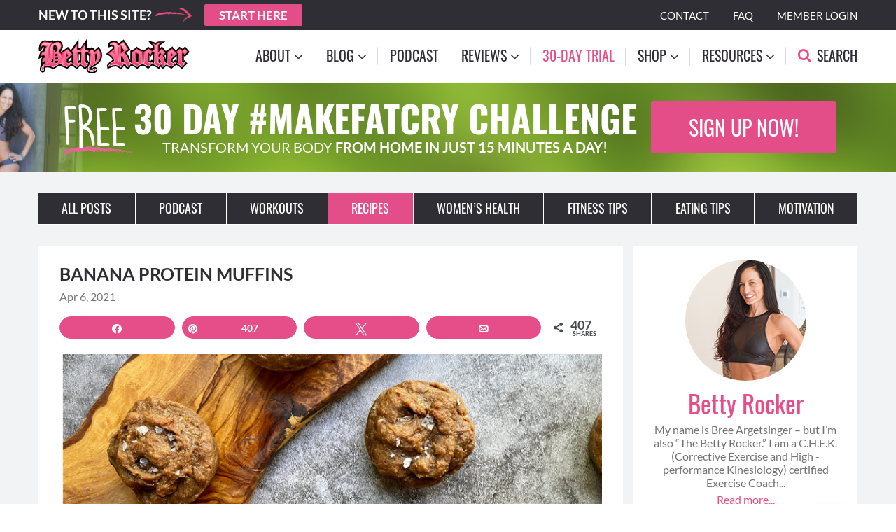

--- FILE ---
content_type: text/html; charset=UTF-8
request_url: https://thebettyrocker.com/banana-protein-muffins/
body_size: 21229
content:
<!DOCTYPE html>
<html lang="en-US">
<head >
<meta charset="UTF-8" />
<meta name="viewport" content="width=device-width, initial-scale=1" />
<meta name='robots' content='index, follow, max-image-preview:large, max-snippet:-1, max-video-preview:-1' />

<!-- Social Warfare v4.5.6 https://warfareplugins.com - BEGINNING OF OUTPUT -->
<meta property="og:description" content="Muffins are one of my favorite easy, nutrient dense mini-meals – easy to make, portable and packed with">
<meta property="og:title" content="Banana Protein Muffins">
<meta property="article_author" content="BettyRocker">
<meta property="article_publisher" content="BettyRocker">
<meta property="og:image" content="https://thebettyrocker.com/wp-content/uploads/2021/04/Banana-Protein-Muffins-Feature-1.png">
<meta property="fb:app_id" content="529576650555031">
<meta property="og:type" content="article">
<meta property="og:url" content="https://thebettyrocker.com/banana-protein-muffins/">
<meta property="og:site_name" content="The Betty Rocker">
<meta property="article:published_time" content="2021-04-06T05:13:23-04:00">
<meta property="article:modified_time" content="2021-04-14T07:29:41-04:00">
<meta property="og:updated_time" content="2021-04-14T07:29:41-04:00">
<meta name="twitter:title" content="Banana Protein Muffins">
<meta name="twitter:description" content="Muffins are one of my favorite easy, nutrient dense mini-meals – easy to make, portable and packed with">
<meta name="twitter:image" content="https://thebettyrocker.com/wp-content/uploads/2021/04/Banana-Protein-Muffins-Feature-1.png">
<meta name="twitter:site" content="@bettyrockershow">
<meta name="twitter:creator" content="@bettyrockershow">
<meta name="twitter:card" content="summary_large_image">
<style type="text/css"> .swp_default_custom_color a {color:white} .swp_social_panel.swp_default_custom_color .nc_tweetContainer { background-color:#E54E89; border:1px solid #E54E89; } html body .swp_individual_custom_color_outlines .nc_tweetContainer:not(.total_shares):hover a {color:#302e35 !important} html body .swp_individual_custom_color_outlines .nc_tweetContainer:not(.total_shares):hover { background-color: transparent !important; border:1px solid #302e35!important ; } .swp_default_custom_color a {color:white} .swp_social_panel.swp_default_custom_color .nc_tweetContainer { background-color:#E54E89; border:1px solid #E54E89; } html body .swp_individual_custom_color_outlines .nc_tweetContainer:not(.total_shares):hover a {color:#302e35 !important} html body .swp_individual_custom_color_outlines .nc_tweetContainer:not(.total_shares):hover { background-color: transparent !important; border:1px solid #302e35!important ; } </style><style>
	@font-face {
		font-family: "sw-icon-font";
		src:url("https://thebettyrocker.com/wp-content/plugins/social-warfare/assets/fonts/sw-icon-font.eot?ver=4.5.6");
		src:url("https://thebettyrocker.com/wp-content/plugins/social-warfare/assets/fonts/sw-icon-font.eot?ver=4.5.6#iefix") format("embedded-opentype"),
		url("https://thebettyrocker.com/wp-content/plugins/social-warfare/assets/fonts/sw-icon-font.woff?ver=4.5.6") format("woff"),
		url("https://thebettyrocker.com/wp-content/plugins/social-warfare/assets/fonts/sw-icon-font.ttf?ver=4.5.6") format("truetype"),
		url("https://thebettyrocker.com/wp-content/plugins/social-warfare/assets/fonts/sw-icon-font.svg?ver=4.5.6#1445203416") format("svg");
		font-weight: normal;
		font-style: normal;
		font-display:block;
	}
</style>
<!-- Social Warfare v4.5.6 https://warfareplugins.com - END OF OUTPUT -->


    <link rel="preload" as="font" type="font/woff2" crossorigin="anonymous" href="https://thebettyrocker.com/wp-content/themes/bettyrocker/assets/fonts/oswald/oswald-v35-latin-700.woff2"/>
    <link rel="preload" as="font" type="font/woff2" crossorigin="anonymous" href="https://thebettyrocker.com/wp-content/themes/bettyrocker/assets/fonts/oswald/oswald-v35-latin-regular.woff2"/>
    <link rel="preload" as="font" type="font/woff2" crossorigin="anonymous" href="https://thebettyrocker.com/wp-content/themes/bettyrocker/assets/fonts/oswald/oswald-v35-latin-500.woff2"/>
    <link rel="preload" as="font" type="font/woff2" crossorigin="anonymous" href="https://thebettyrocker.com/wp-content/themes/bettyrocker/assets/fonts/oswald/oswald-v35-latin-600.woff2"/>
    <link rel="preload" as="font" type="font/woff2" crossorigin="anonymous" href="https://thebettyrocker.com/wp-content/themes/bettyrocker/assets/fonts/lato/lato-v17-latin-regular.woff2"/>
    <link rel="preload" as="font" type="font/woff2" crossorigin="anonymous" href="https://thebettyrocker.com/wp-content/themes/bettyrocker/assets/fonts/lato/lato-v17-latin-700.woff2"/>
    <link rel="preload" as="font" type="font/woff2" crossorigin="anonymous" href="https://thebettyrocker.com/wp-content/themes/bettyrocker/assets/fonts/lato/lato-v17-latin-900.woff2"/>
    <link rel="preload" as="font" type="font/woff2" crossorigin="anonymous" href="https://thebettyrocker.com/wp-content/themes/bettyrocker/assets/fonts/fa-regular-400.woff2"/>


	<!-- This site is optimized with the Yoast SEO plugin v26.7 - https://yoast.com/wordpress/plugins/seo/ -->
	<title>Banana Protein Muffins - The Betty Rocker</title>
<link data-rocket-prefetch href="https://www.speakpipe.com" rel="dns-prefetch">
<link data-rocket-prefetch href="https://thebettyrocker.disqus.com" rel="dns-prefetch">
<link data-rocket-prefetch href="https://disqus.com" rel="dns-prefetch"><link rel="preload" data-rocket-preload as="image" href="https://thebettyrocker.com/wp-content/uploads/2021/04/Banana-Protein-Muffins-Feature-2.png" imagesrcset="https://thebettyrocker.com/wp-content/uploads/2021/04/Banana-Protein-Muffins-Feature-2.png 810w, https://thebettyrocker.com/wp-content/uploads/2021/04/Banana-Protein-Muffins-Feature-2-300x167.png 300w, https://thebettyrocker.com/wp-content/uploads/2021/04/Banana-Protein-Muffins-Feature-2-768x427.png 768w" imagesizes="(max-width: 810px) 100vw, 810px" fetchpriority="high">
	<link rel="canonical" href="https://thebettyrocker.com/banana-protein-muffins/" />
	<meta name="twitter:label1" content="Written by" />
	<meta name="twitter:data1" content="BettyRocker" />
	<meta name="twitter:label2" content="Est. reading time" />
	<meta name="twitter:data2" content="3 minutes" />
	<script type="application/ld+json" class="yoast-schema-graph">{"@context":"https://schema.org","@graph":[{"@type":"Article","@id":"https://thebettyrocker.com/banana-protein-muffins/#article","isPartOf":{"@id":"https://thebettyrocker.com/banana-protein-muffins/"},"author":{"name":"BettyRocker","@id":"https://thebettyrocker.com/#/schema/person/0a13ce68a37a63ac7d9f8cccb6492dda"},"headline":"Banana Protein Muffins","datePublished":"2021-04-06T13:13:23+00:00","dateModified":"2021-04-14T15:29:41+00:00","mainEntityOfPage":{"@id":"https://thebettyrocker.com/banana-protein-muffins/"},"wordCount":454,"commentCount":0,"publisher":{"@id":"https://thebettyrocker.com/#organization"},"image":{"@id":"https://thebettyrocker.com/banana-protein-muffins/#primaryimage"},"thumbnailUrl":"https://thebettyrocker.com/wp-content/uploads/2021/04/Banana-Protein-Muffins-Feature-1.png","keywords":["banana","betty rocker","muffins","protein","recipe"],"articleSection":["Breads, Muffins+Bars","Recipes"],"inLanguage":"en-US","potentialAction":[{"@type":"CommentAction","name":"Comment","target":["https://thebettyrocker.com/banana-protein-muffins/#respond"]}]},{"@type":"WebPage","@id":"https://thebettyrocker.com/banana-protein-muffins/","url":"https://thebettyrocker.com/banana-protein-muffins/","name":"Banana Protein Muffins - The Betty Rocker","isPartOf":{"@id":"https://thebettyrocker.com/#website"},"primaryImageOfPage":{"@id":"https://thebettyrocker.com/banana-protein-muffins/#primaryimage"},"image":{"@id":"https://thebettyrocker.com/banana-protein-muffins/#primaryimage"},"thumbnailUrl":"https://thebettyrocker.com/wp-content/uploads/2021/04/Banana-Protein-Muffins-Feature-1.png","datePublished":"2021-04-06T13:13:23+00:00","dateModified":"2021-04-14T15:29:41+00:00","breadcrumb":{"@id":"https://thebettyrocker.com/banana-protein-muffins/#breadcrumb"},"inLanguage":"en-US","potentialAction":[{"@type":"ReadAction","target":["https://thebettyrocker.com/banana-protein-muffins/"]}]},{"@type":"ImageObject","inLanguage":"en-US","@id":"https://thebettyrocker.com/banana-protein-muffins/#primaryimage","url":"https://thebettyrocker.com/wp-content/uploads/2021/04/Banana-Protein-Muffins-Feature-1.png","contentUrl":"https://thebettyrocker.com/wp-content/uploads/2021/04/Banana-Protein-Muffins-Feature-1.png","width":810,"height":450,"caption":"banana, protein muffins, betty rocker, recipe"},{"@type":"BreadcrumbList","@id":"https://thebettyrocker.com/banana-protein-muffins/#breadcrumb","itemListElement":[{"@type":"ListItem","position":1,"name":"Home","item":"https://thebettyrocker.com/"},{"@type":"ListItem","position":2,"name":"Banana Protein Muffins"}]},{"@type":"WebSite","@id":"https://thebettyrocker.com/#website","url":"https://thebettyrocker.com/","name":"The Betty Rocker","description":"Adventures in a Healthy Lifestyle of Awesome","publisher":{"@id":"https://thebettyrocker.com/#organization"},"potentialAction":[{"@type":"SearchAction","target":{"@type":"EntryPoint","urlTemplate":"https://thebettyrocker.com/?s={search_term_string}"},"query-input":{"@type":"PropertyValueSpecification","valueRequired":true,"valueName":"search_term_string"}}],"inLanguage":"en-US"},{"@type":"Organization","@id":"https://thebettyrocker.com/#organization","name":"The Betty Rocker","url":"https://thebettyrocker.com/","logo":{"@type":"ImageObject","inLanguage":"en-US","@id":"https://thebettyrocker.com/#/schema/logo/image/","url":"https://thebettyrocker.com/wp-content/uploads/2020/09/BETTY-ROCKER-LOGO-2.svg","contentUrl":"https://thebettyrocker.com/wp-content/uploads/2020/09/BETTY-ROCKER-LOGO-2.svg","caption":"The Betty Rocker"},"image":{"@id":"https://thebettyrocker.com/#/schema/logo/image/"}},{"@type":"Person","@id":"https://thebettyrocker.com/#/schema/person/0a13ce68a37a63ac7d9f8cccb6492dda","name":"BettyRocker","image":{"@type":"ImageObject","inLanguage":"en-US","@id":"https://thebettyrocker.com/#/schema/person/image/","url":"https://secure.gravatar.com/avatar/cb12a1d9beecdef40f4b0bb860a89e7a75c7cd3ab79b87ccd7b4f520e041bc86?s=96&d=mm&r=g","contentUrl":"https://secure.gravatar.com/avatar/cb12a1d9beecdef40f4b0bb860a89e7a75c7cd3ab79b87ccd7b4f520e041bc86?s=96&d=mm&r=g","caption":"BettyRocker"},"url":"https://thebettyrocker.com/author/ninjette77/"}]}</script>
	<!-- / Yoast SEO plugin. -->



<link rel="alternate" type="application/rss+xml" title="The Betty Rocker &raquo; Feed" href="https://thebettyrocker.com/feed/" />
<link rel="alternate" type="application/rss+xml" title="The Betty Rocker &raquo; Comments Feed" href="https://thebettyrocker.com/comments/feed/" />
<link rel="alternate" type="application/rss+xml" title="The Betty Rocker &raquo; Banana Protein Muffins Comments Feed" href="https://thebettyrocker.com/banana-protein-muffins/feed/" />
<link rel="alternate" title="oEmbed (JSON)" type="application/json+oembed" href="https://thebettyrocker.com/wp-json/oembed/1.0/embed?url=https%3A%2F%2Fthebettyrocker.com%2Fbanana-protein-muffins%2F" />
<link rel="alternate" title="oEmbed (XML)" type="text/xml+oembed" href="https://thebettyrocker.com/wp-json/oembed/1.0/embed?url=https%3A%2F%2Fthebettyrocker.com%2Fbanana-protein-muffins%2F&#038;format=xml" />
<style id='wp-img-auto-sizes-contain-inline-css' type='text/css'>
img:is([sizes=auto i],[sizes^="auto," i]){contain-intrinsic-size:3000px 1500px}
/*# sourceURL=wp-img-auto-sizes-contain-inline-css */
</style>
<link rel='stylesheet' id='the-betty-rocker-css' href='https://thebettyrocker.com/wp-content/themes/bettyrocker/style.css?ver=8.6.1' type='text/css' media='all' />
<style id='wp-emoji-styles-inline-css' type='text/css'>

	img.wp-smiley, img.emoji {
		display: inline !important;
		border: none !important;
		box-shadow: none !important;
		height: 1em !important;
		width: 1em !important;
		margin: 0 0.07em !important;
		vertical-align: -0.1em !important;
		background: none !important;
		padding: 0 !important;
	}
/*# sourceURL=wp-emoji-styles-inline-css */
</style>
<style id='wp-block-library-inline-css' type='text/css'>
:root{--wp-block-synced-color:#7a00df;--wp-block-synced-color--rgb:122,0,223;--wp-bound-block-color:var(--wp-block-synced-color);--wp-editor-canvas-background:#ddd;--wp-admin-theme-color:#007cba;--wp-admin-theme-color--rgb:0,124,186;--wp-admin-theme-color-darker-10:#006ba1;--wp-admin-theme-color-darker-10--rgb:0,107,160.5;--wp-admin-theme-color-darker-20:#005a87;--wp-admin-theme-color-darker-20--rgb:0,90,135;--wp-admin-border-width-focus:2px}@media (min-resolution:192dpi){:root{--wp-admin-border-width-focus:1.5px}}.wp-element-button{cursor:pointer}:root .has-very-light-gray-background-color{background-color:#eee}:root .has-very-dark-gray-background-color{background-color:#313131}:root .has-very-light-gray-color{color:#eee}:root .has-very-dark-gray-color{color:#313131}:root .has-vivid-green-cyan-to-vivid-cyan-blue-gradient-background{background:linear-gradient(135deg,#00d084,#0693e3)}:root .has-purple-crush-gradient-background{background:linear-gradient(135deg,#34e2e4,#4721fb 50%,#ab1dfe)}:root .has-hazy-dawn-gradient-background{background:linear-gradient(135deg,#faaca8,#dad0ec)}:root .has-subdued-olive-gradient-background{background:linear-gradient(135deg,#fafae1,#67a671)}:root .has-atomic-cream-gradient-background{background:linear-gradient(135deg,#fdd79a,#004a59)}:root .has-nightshade-gradient-background{background:linear-gradient(135deg,#330968,#31cdcf)}:root .has-midnight-gradient-background{background:linear-gradient(135deg,#020381,#2874fc)}:root{--wp--preset--font-size--normal:16px;--wp--preset--font-size--huge:42px}.has-regular-font-size{font-size:1em}.has-larger-font-size{font-size:2.625em}.has-normal-font-size{font-size:var(--wp--preset--font-size--normal)}.has-huge-font-size{font-size:var(--wp--preset--font-size--huge)}.has-text-align-center{text-align:center}.has-text-align-left{text-align:left}.has-text-align-right{text-align:right}.has-fit-text{white-space:nowrap!important}#end-resizable-editor-section{display:none}.aligncenter{clear:both}.items-justified-left{justify-content:flex-start}.items-justified-center{justify-content:center}.items-justified-right{justify-content:flex-end}.items-justified-space-between{justify-content:space-between}.screen-reader-text{border:0;clip-path:inset(50%);height:1px;margin:-1px;overflow:hidden;padding:0;position:absolute;width:1px;word-wrap:normal!important}.screen-reader-text:focus{background-color:#ddd;clip-path:none;color:#444;display:block;font-size:1em;height:auto;left:5px;line-height:normal;padding:15px 23px 14px;text-decoration:none;top:5px;width:auto;z-index:100000}html :where(.has-border-color){border-style:solid}html :where([style*=border-top-color]){border-top-style:solid}html :where([style*=border-right-color]){border-right-style:solid}html :where([style*=border-bottom-color]){border-bottom-style:solid}html :where([style*=border-left-color]){border-left-style:solid}html :where([style*=border-width]){border-style:solid}html :where([style*=border-top-width]){border-top-style:solid}html :where([style*=border-right-width]){border-right-style:solid}html :where([style*=border-bottom-width]){border-bottom-style:solid}html :where([style*=border-left-width]){border-left-style:solid}html :where(img[class*=wp-image-]){height:auto;max-width:100%}:where(figure){margin:0 0 1em}html :where(.is-position-sticky){--wp-admin--admin-bar--position-offset:var(--wp-admin--admin-bar--height,0px)}@media screen and (max-width:600px){html :where(.is-position-sticky){--wp-admin--admin-bar--position-offset:0px}}

/*# sourceURL=wp-block-library-inline-css */
</style><style id='global-styles-inline-css' type='text/css'>
:root{--wp--preset--aspect-ratio--square: 1;--wp--preset--aspect-ratio--4-3: 4/3;--wp--preset--aspect-ratio--3-4: 3/4;--wp--preset--aspect-ratio--3-2: 3/2;--wp--preset--aspect-ratio--2-3: 2/3;--wp--preset--aspect-ratio--16-9: 16/9;--wp--preset--aspect-ratio--9-16: 9/16;--wp--preset--color--black: #000000;--wp--preset--color--cyan-bluish-gray: #abb8c3;--wp--preset--color--white: #ffffff;--wp--preset--color--pale-pink: #f78da7;--wp--preset--color--vivid-red: #cf2e2e;--wp--preset--color--luminous-vivid-orange: #ff6900;--wp--preset--color--luminous-vivid-amber: #fcb900;--wp--preset--color--light-green-cyan: #7bdcb5;--wp--preset--color--vivid-green-cyan: #00d084;--wp--preset--color--pale-cyan-blue: #8ed1fc;--wp--preset--color--vivid-cyan-blue: #0693e3;--wp--preset--color--vivid-purple: #9b51e0;--wp--preset--gradient--vivid-cyan-blue-to-vivid-purple: linear-gradient(135deg,rgb(6,147,227) 0%,rgb(155,81,224) 100%);--wp--preset--gradient--light-green-cyan-to-vivid-green-cyan: linear-gradient(135deg,rgb(122,220,180) 0%,rgb(0,208,130) 100%);--wp--preset--gradient--luminous-vivid-amber-to-luminous-vivid-orange: linear-gradient(135deg,rgb(252,185,0) 0%,rgb(255,105,0) 100%);--wp--preset--gradient--luminous-vivid-orange-to-vivid-red: linear-gradient(135deg,rgb(255,105,0) 0%,rgb(207,46,46) 100%);--wp--preset--gradient--very-light-gray-to-cyan-bluish-gray: linear-gradient(135deg,rgb(238,238,238) 0%,rgb(169,184,195) 100%);--wp--preset--gradient--cool-to-warm-spectrum: linear-gradient(135deg,rgb(74,234,220) 0%,rgb(151,120,209) 20%,rgb(207,42,186) 40%,rgb(238,44,130) 60%,rgb(251,105,98) 80%,rgb(254,248,76) 100%);--wp--preset--gradient--blush-light-purple: linear-gradient(135deg,rgb(255,206,236) 0%,rgb(152,150,240) 100%);--wp--preset--gradient--blush-bordeaux: linear-gradient(135deg,rgb(254,205,165) 0%,rgb(254,45,45) 50%,rgb(107,0,62) 100%);--wp--preset--gradient--luminous-dusk: linear-gradient(135deg,rgb(255,203,112) 0%,rgb(199,81,192) 50%,rgb(65,88,208) 100%);--wp--preset--gradient--pale-ocean: linear-gradient(135deg,rgb(255,245,203) 0%,rgb(182,227,212) 50%,rgb(51,167,181) 100%);--wp--preset--gradient--electric-grass: linear-gradient(135deg,rgb(202,248,128) 0%,rgb(113,206,126) 100%);--wp--preset--gradient--midnight: linear-gradient(135deg,rgb(2,3,129) 0%,rgb(40,116,252) 100%);--wp--preset--font-size--small: 13px;--wp--preset--font-size--medium: 20px;--wp--preset--font-size--large: 36px;--wp--preset--font-size--x-large: 42px;--wp--preset--spacing--20: 0.44rem;--wp--preset--spacing--30: 0.67rem;--wp--preset--spacing--40: 1rem;--wp--preset--spacing--50: 1.5rem;--wp--preset--spacing--60: 2.25rem;--wp--preset--spacing--70: 3.38rem;--wp--preset--spacing--80: 5.06rem;--wp--preset--shadow--natural: 6px 6px 9px rgba(0, 0, 0, 0.2);--wp--preset--shadow--deep: 12px 12px 50px rgba(0, 0, 0, 0.4);--wp--preset--shadow--sharp: 6px 6px 0px rgba(0, 0, 0, 0.2);--wp--preset--shadow--outlined: 6px 6px 0px -3px rgb(255, 255, 255), 6px 6px rgb(0, 0, 0);--wp--preset--shadow--crisp: 6px 6px 0px rgb(0, 0, 0);}:where(.is-layout-flex){gap: 0.5em;}:where(.is-layout-grid){gap: 0.5em;}body .is-layout-flex{display: flex;}.is-layout-flex{flex-wrap: wrap;align-items: center;}.is-layout-flex > :is(*, div){margin: 0;}body .is-layout-grid{display: grid;}.is-layout-grid > :is(*, div){margin: 0;}:where(.wp-block-columns.is-layout-flex){gap: 2em;}:where(.wp-block-columns.is-layout-grid){gap: 2em;}:where(.wp-block-post-template.is-layout-flex){gap: 1.25em;}:where(.wp-block-post-template.is-layout-grid){gap: 1.25em;}.has-black-color{color: var(--wp--preset--color--black) !important;}.has-cyan-bluish-gray-color{color: var(--wp--preset--color--cyan-bluish-gray) !important;}.has-white-color{color: var(--wp--preset--color--white) !important;}.has-pale-pink-color{color: var(--wp--preset--color--pale-pink) !important;}.has-vivid-red-color{color: var(--wp--preset--color--vivid-red) !important;}.has-luminous-vivid-orange-color{color: var(--wp--preset--color--luminous-vivid-orange) !important;}.has-luminous-vivid-amber-color{color: var(--wp--preset--color--luminous-vivid-amber) !important;}.has-light-green-cyan-color{color: var(--wp--preset--color--light-green-cyan) !important;}.has-vivid-green-cyan-color{color: var(--wp--preset--color--vivid-green-cyan) !important;}.has-pale-cyan-blue-color{color: var(--wp--preset--color--pale-cyan-blue) !important;}.has-vivid-cyan-blue-color{color: var(--wp--preset--color--vivid-cyan-blue) !important;}.has-vivid-purple-color{color: var(--wp--preset--color--vivid-purple) !important;}.has-black-background-color{background-color: var(--wp--preset--color--black) !important;}.has-cyan-bluish-gray-background-color{background-color: var(--wp--preset--color--cyan-bluish-gray) !important;}.has-white-background-color{background-color: var(--wp--preset--color--white) !important;}.has-pale-pink-background-color{background-color: var(--wp--preset--color--pale-pink) !important;}.has-vivid-red-background-color{background-color: var(--wp--preset--color--vivid-red) !important;}.has-luminous-vivid-orange-background-color{background-color: var(--wp--preset--color--luminous-vivid-orange) !important;}.has-luminous-vivid-amber-background-color{background-color: var(--wp--preset--color--luminous-vivid-amber) !important;}.has-light-green-cyan-background-color{background-color: var(--wp--preset--color--light-green-cyan) !important;}.has-vivid-green-cyan-background-color{background-color: var(--wp--preset--color--vivid-green-cyan) !important;}.has-pale-cyan-blue-background-color{background-color: var(--wp--preset--color--pale-cyan-blue) !important;}.has-vivid-cyan-blue-background-color{background-color: var(--wp--preset--color--vivid-cyan-blue) !important;}.has-vivid-purple-background-color{background-color: var(--wp--preset--color--vivid-purple) !important;}.has-black-border-color{border-color: var(--wp--preset--color--black) !important;}.has-cyan-bluish-gray-border-color{border-color: var(--wp--preset--color--cyan-bluish-gray) !important;}.has-white-border-color{border-color: var(--wp--preset--color--white) !important;}.has-pale-pink-border-color{border-color: var(--wp--preset--color--pale-pink) !important;}.has-vivid-red-border-color{border-color: var(--wp--preset--color--vivid-red) !important;}.has-luminous-vivid-orange-border-color{border-color: var(--wp--preset--color--luminous-vivid-orange) !important;}.has-luminous-vivid-amber-border-color{border-color: var(--wp--preset--color--luminous-vivid-amber) !important;}.has-light-green-cyan-border-color{border-color: var(--wp--preset--color--light-green-cyan) !important;}.has-vivid-green-cyan-border-color{border-color: var(--wp--preset--color--vivid-green-cyan) !important;}.has-pale-cyan-blue-border-color{border-color: var(--wp--preset--color--pale-cyan-blue) !important;}.has-vivid-cyan-blue-border-color{border-color: var(--wp--preset--color--vivid-cyan-blue) !important;}.has-vivid-purple-border-color{border-color: var(--wp--preset--color--vivid-purple) !important;}.has-vivid-cyan-blue-to-vivid-purple-gradient-background{background: var(--wp--preset--gradient--vivid-cyan-blue-to-vivid-purple) !important;}.has-light-green-cyan-to-vivid-green-cyan-gradient-background{background: var(--wp--preset--gradient--light-green-cyan-to-vivid-green-cyan) !important;}.has-luminous-vivid-amber-to-luminous-vivid-orange-gradient-background{background: var(--wp--preset--gradient--luminous-vivid-amber-to-luminous-vivid-orange) !important;}.has-luminous-vivid-orange-to-vivid-red-gradient-background{background: var(--wp--preset--gradient--luminous-vivid-orange-to-vivid-red) !important;}.has-very-light-gray-to-cyan-bluish-gray-gradient-background{background: var(--wp--preset--gradient--very-light-gray-to-cyan-bluish-gray) !important;}.has-cool-to-warm-spectrum-gradient-background{background: var(--wp--preset--gradient--cool-to-warm-spectrum) !important;}.has-blush-light-purple-gradient-background{background: var(--wp--preset--gradient--blush-light-purple) !important;}.has-blush-bordeaux-gradient-background{background: var(--wp--preset--gradient--blush-bordeaux) !important;}.has-luminous-dusk-gradient-background{background: var(--wp--preset--gradient--luminous-dusk) !important;}.has-pale-ocean-gradient-background{background: var(--wp--preset--gradient--pale-ocean) !important;}.has-electric-grass-gradient-background{background: var(--wp--preset--gradient--electric-grass) !important;}.has-midnight-gradient-background{background: var(--wp--preset--gradient--midnight) !important;}.has-small-font-size{font-size: var(--wp--preset--font-size--small) !important;}.has-medium-font-size{font-size: var(--wp--preset--font-size--medium) !important;}.has-large-font-size{font-size: var(--wp--preset--font-size--large) !important;}.has-x-large-font-size{font-size: var(--wp--preset--font-size--x-large) !important;}
/*# sourceURL=global-styles-inline-css */
</style>

<style id='classic-theme-styles-inline-css' type='text/css'>
/*! This file is auto-generated */
.wp-block-button__link{color:#fff;background-color:#32373c;border-radius:9999px;box-shadow:none;text-decoration:none;padding:calc(.667em + 2px) calc(1.333em + 2px);font-size:1.125em}.wp-block-file__button{background:#32373c;color:#fff;text-decoration:none}
/*# sourceURL=/wp-includes/css/classic-themes.min.css */
</style>
<link rel='stylesheet' id='social_warfare-css' href='https://thebettyrocker.com/wp-content/plugins/social-warfare/assets/css/style.min.css?ver=4.5.6' type='text/css' media='all' />
<link data-minify="1" rel='stylesheet' id='font-awesome-css' href='https://thebettyrocker.com/wp-content/cache/min/1/wp-content/themes/bettyrocker/assets/css/font-awesome.min.css?ver=1766400130' type='text/css' media='all' />
<link data-minify="1" rel='stylesheet' id='simplebar-css-css' href='https://thebettyrocker.com/wp-content/cache/min/1/wp-content/themes/bettyrocker/assets/css/simplebar.css?ver=1766400130' type='text/css' media='all' />
<link data-minify="1" rel='stylesheet' id='reset-css-new-css' href='https://thebettyrocker.com/wp-content/cache/min/1/wp-content/themes/bettyrocker/assets/css/reset.css?ver=1766400130' type='text/css' media='all' />
<link data-minify="1" rel='stylesheet' id='grid-css-css' href='https://thebettyrocker.com/wp-content/cache/min/1/wp-content/themes/bettyrocker/assets/css/grid.css?ver=1766400130' type='text/css' media='all' />
<link rel='stylesheet' id='owl-carousel-css-css' href='https://thebettyrocker.com/wp-content/themes/bettyrocker/assets/css/owl.carousel.min.css?ver=6.9' type='text/css' media='all' />
<link rel='stylesheet' id='owl-carousel-theme-css' href='https://thebettyrocker.com/wp-content/themes/bettyrocker/assets/css/owl.theme.default.min.css?ver=6.9' type='text/css' media='all' />
<link rel='stylesheet' id='fancybox-css-css' href='https://thebettyrocker.com/wp-content/themes/bettyrocker/assets/css/jquery.fancybox.min.css?ver=6.9' type='text/css' media='all' />
<link data-minify="1" rel='stylesheet' id='helpers-css-css' href='https://thebettyrocker.com/wp-content/cache/min/1/wp-content/themes/bettyrocker/assets/css/helpers.css?ver=1766400130' type='text/css' media='all' />
<link data-minify="1" rel='stylesheet' id='main-css-css' href='https://thebettyrocker.com/wp-content/cache/min/1/wp-content/themes/bettyrocker/assets/css/main.css?ver=1766400130' type='text/css' media='all' />
<link data-minify="1" rel='stylesheet' id='moove_gdpr_frontend-css' href='https://thebettyrocker.com/wp-content/cache/min/1/wp-content/plugins/gdpr-cookie-compliance/dist/styles/gdpr-main-nf.css?ver=1766400130' type='text/css' media='all' />
<style id='moove_gdpr_frontend-inline-css' type='text/css'>
				#moove_gdpr_cookie_modal .moove-gdpr-modal-content .moove-gdpr-tab-main h3.tab-title, 
				#moove_gdpr_cookie_modal .moove-gdpr-modal-content .moove-gdpr-tab-main span.tab-title,
				#moove_gdpr_cookie_modal .moove-gdpr-modal-content .moove-gdpr-modal-left-content #moove-gdpr-menu li a, 
				#moove_gdpr_cookie_modal .moove-gdpr-modal-content .moove-gdpr-modal-left-content #moove-gdpr-menu li button,
				#moove_gdpr_cookie_modal .moove-gdpr-modal-content .moove-gdpr-modal-left-content .moove-gdpr-branding-cnt a,
				#moove_gdpr_cookie_modal .moove-gdpr-modal-content .moove-gdpr-modal-footer-content .moove-gdpr-button-holder a.mgbutton, 
				#moove_gdpr_cookie_modal .moove-gdpr-modal-content .moove-gdpr-modal-footer-content .moove-gdpr-button-holder button.mgbutton,
				#moove_gdpr_cookie_modal .cookie-switch .cookie-slider:after, 
				#moove_gdpr_cookie_modal .cookie-switch .slider:after, 
				#moove_gdpr_cookie_modal .switch .cookie-slider:after, 
				#moove_gdpr_cookie_modal .switch .slider:after,
				#moove_gdpr_cookie_info_bar .moove-gdpr-info-bar-container .moove-gdpr-info-bar-content p, 
				#moove_gdpr_cookie_info_bar .moove-gdpr-info-bar-container .moove-gdpr-info-bar-content p a,
				#moove_gdpr_cookie_info_bar .moove-gdpr-info-bar-container .moove-gdpr-info-bar-content a.mgbutton, 
				#moove_gdpr_cookie_info_bar .moove-gdpr-info-bar-container .moove-gdpr-info-bar-content button.mgbutton,
				#moove_gdpr_cookie_modal .moove-gdpr-modal-content .moove-gdpr-tab-main .moove-gdpr-tab-main-content h1, 
				#moove_gdpr_cookie_modal .moove-gdpr-modal-content .moove-gdpr-tab-main .moove-gdpr-tab-main-content h2, 
				#moove_gdpr_cookie_modal .moove-gdpr-modal-content .moove-gdpr-tab-main .moove-gdpr-tab-main-content h3, 
				#moove_gdpr_cookie_modal .moove-gdpr-modal-content .moove-gdpr-tab-main .moove-gdpr-tab-main-content h4, 
				#moove_gdpr_cookie_modal .moove-gdpr-modal-content .moove-gdpr-tab-main .moove-gdpr-tab-main-content h5, 
				#moove_gdpr_cookie_modal .moove-gdpr-modal-content .moove-gdpr-tab-main .moove-gdpr-tab-main-content h6,
				#moove_gdpr_cookie_modal .moove-gdpr-modal-content.moove_gdpr_modal_theme_v2 .moove-gdpr-modal-title .tab-title,
				#moove_gdpr_cookie_modal .moove-gdpr-modal-content.moove_gdpr_modal_theme_v2 .moove-gdpr-tab-main h3.tab-title, 
				#moove_gdpr_cookie_modal .moove-gdpr-modal-content.moove_gdpr_modal_theme_v2 .moove-gdpr-tab-main span.tab-title,
				#moove_gdpr_cookie_modal .moove-gdpr-modal-content.moove_gdpr_modal_theme_v2 .moove-gdpr-branding-cnt a {
					font-weight: inherit				}
			#moove_gdpr_cookie_modal,#moove_gdpr_cookie_info_bar,.gdpr_cookie_settings_shortcode_content{font-family:inherit}#moove_gdpr_save_popup_settings_button{background-color:#373737;color:#fff}#moove_gdpr_save_popup_settings_button:hover{background-color:#000}#moove_gdpr_cookie_info_bar .moove-gdpr-info-bar-container .moove-gdpr-info-bar-content a.mgbutton,#moove_gdpr_cookie_info_bar .moove-gdpr-info-bar-container .moove-gdpr-info-bar-content button.mgbutton{background-color:#e54e89}#moove_gdpr_cookie_modal .moove-gdpr-modal-content .moove-gdpr-modal-footer-content .moove-gdpr-button-holder a.mgbutton,#moove_gdpr_cookie_modal .moove-gdpr-modal-content .moove-gdpr-modal-footer-content .moove-gdpr-button-holder button.mgbutton,.gdpr_cookie_settings_shortcode_content .gdpr-shr-button.button-green{background-color:#e54e89;border-color:#e54e89}#moove_gdpr_cookie_modal .moove-gdpr-modal-content .moove-gdpr-modal-footer-content .moove-gdpr-button-holder a.mgbutton:hover,#moove_gdpr_cookie_modal .moove-gdpr-modal-content .moove-gdpr-modal-footer-content .moove-gdpr-button-holder button.mgbutton:hover,.gdpr_cookie_settings_shortcode_content .gdpr-shr-button.button-green:hover{background-color:#fff;color:#e54e89}#moove_gdpr_cookie_modal .moove-gdpr-modal-content .moove-gdpr-modal-close i,#moove_gdpr_cookie_modal .moove-gdpr-modal-content .moove-gdpr-modal-close span.gdpr-icon{background-color:#e54e89;border:1px solid #e54e89}#moove_gdpr_cookie_info_bar span.moove-gdpr-infobar-allow-all.focus-g,#moove_gdpr_cookie_info_bar span.moove-gdpr-infobar-allow-all:focus,#moove_gdpr_cookie_info_bar button.moove-gdpr-infobar-allow-all.focus-g,#moove_gdpr_cookie_info_bar button.moove-gdpr-infobar-allow-all:focus,#moove_gdpr_cookie_info_bar span.moove-gdpr-infobar-reject-btn.focus-g,#moove_gdpr_cookie_info_bar span.moove-gdpr-infobar-reject-btn:focus,#moove_gdpr_cookie_info_bar button.moove-gdpr-infobar-reject-btn.focus-g,#moove_gdpr_cookie_info_bar button.moove-gdpr-infobar-reject-btn:focus,#moove_gdpr_cookie_info_bar span.change-settings-button.focus-g,#moove_gdpr_cookie_info_bar span.change-settings-button:focus,#moove_gdpr_cookie_info_bar button.change-settings-button.focus-g,#moove_gdpr_cookie_info_bar button.change-settings-button:focus{-webkit-box-shadow:0 0 1px 3px #e54e89;-moz-box-shadow:0 0 1px 3px #e54e89;box-shadow:0 0 1px 3px #e54e89}#moove_gdpr_cookie_modal .moove-gdpr-modal-content .moove-gdpr-modal-close i:hover,#moove_gdpr_cookie_modal .moove-gdpr-modal-content .moove-gdpr-modal-close span.gdpr-icon:hover,#moove_gdpr_cookie_info_bar span[data-href]>u.change-settings-button{color:#e54e89}#moove_gdpr_cookie_modal .moove-gdpr-modal-content .moove-gdpr-modal-left-content #moove-gdpr-menu li.menu-item-selected a span.gdpr-icon,#moove_gdpr_cookie_modal .moove-gdpr-modal-content .moove-gdpr-modal-left-content #moove-gdpr-menu li.menu-item-selected button span.gdpr-icon{color:inherit}#moove_gdpr_cookie_modal .moove-gdpr-modal-content .moove-gdpr-modal-left-content #moove-gdpr-menu li a span.gdpr-icon,#moove_gdpr_cookie_modal .moove-gdpr-modal-content .moove-gdpr-modal-left-content #moove-gdpr-menu li button span.gdpr-icon{color:inherit}#moove_gdpr_cookie_modal .gdpr-acc-link{line-height:0;font-size:0;color:transparent;position:absolute}#moove_gdpr_cookie_modal .moove-gdpr-modal-content .moove-gdpr-modal-close:hover i,#moove_gdpr_cookie_modal .moove-gdpr-modal-content .moove-gdpr-modal-left-content #moove-gdpr-menu li a,#moove_gdpr_cookie_modal .moove-gdpr-modal-content .moove-gdpr-modal-left-content #moove-gdpr-menu li button,#moove_gdpr_cookie_modal .moove-gdpr-modal-content .moove-gdpr-modal-left-content #moove-gdpr-menu li button i,#moove_gdpr_cookie_modal .moove-gdpr-modal-content .moove-gdpr-modal-left-content #moove-gdpr-menu li a i,#moove_gdpr_cookie_modal .moove-gdpr-modal-content .moove-gdpr-tab-main .moove-gdpr-tab-main-content a:hover,#moove_gdpr_cookie_info_bar.moove-gdpr-dark-scheme .moove-gdpr-info-bar-container .moove-gdpr-info-bar-content a.mgbutton:hover,#moove_gdpr_cookie_info_bar.moove-gdpr-dark-scheme .moove-gdpr-info-bar-container .moove-gdpr-info-bar-content button.mgbutton:hover,#moove_gdpr_cookie_info_bar.moove-gdpr-dark-scheme .moove-gdpr-info-bar-container .moove-gdpr-info-bar-content a:hover,#moove_gdpr_cookie_info_bar.moove-gdpr-dark-scheme .moove-gdpr-info-bar-container .moove-gdpr-info-bar-content button:hover,#moove_gdpr_cookie_info_bar.moove-gdpr-dark-scheme .moove-gdpr-info-bar-container .moove-gdpr-info-bar-content span.change-settings-button:hover,#moove_gdpr_cookie_info_bar.moove-gdpr-dark-scheme .moove-gdpr-info-bar-container .moove-gdpr-info-bar-content button.change-settings-button:hover,#moove_gdpr_cookie_info_bar.moove-gdpr-dark-scheme .moove-gdpr-info-bar-container .moove-gdpr-info-bar-content u.change-settings-button:hover,#moove_gdpr_cookie_info_bar span[data-href]>u.change-settings-button,#moove_gdpr_cookie_info_bar.moove-gdpr-dark-scheme .moove-gdpr-info-bar-container .moove-gdpr-info-bar-content a.mgbutton.focus-g,#moove_gdpr_cookie_info_bar.moove-gdpr-dark-scheme .moove-gdpr-info-bar-container .moove-gdpr-info-bar-content button.mgbutton.focus-g,#moove_gdpr_cookie_info_bar.moove-gdpr-dark-scheme .moove-gdpr-info-bar-container .moove-gdpr-info-bar-content a.focus-g,#moove_gdpr_cookie_info_bar.moove-gdpr-dark-scheme .moove-gdpr-info-bar-container .moove-gdpr-info-bar-content button.focus-g,#moove_gdpr_cookie_info_bar.moove-gdpr-dark-scheme .moove-gdpr-info-bar-container .moove-gdpr-info-bar-content a.mgbutton:focus,#moove_gdpr_cookie_info_bar.moove-gdpr-dark-scheme .moove-gdpr-info-bar-container .moove-gdpr-info-bar-content button.mgbutton:focus,#moove_gdpr_cookie_info_bar.moove-gdpr-dark-scheme .moove-gdpr-info-bar-container .moove-gdpr-info-bar-content a:focus,#moove_gdpr_cookie_info_bar.moove-gdpr-dark-scheme .moove-gdpr-info-bar-container .moove-gdpr-info-bar-content button:focus,#moove_gdpr_cookie_info_bar.moove-gdpr-dark-scheme .moove-gdpr-info-bar-container .moove-gdpr-info-bar-content span.change-settings-button.focus-g,span.change-settings-button:focus,button.change-settings-button.focus-g,button.change-settings-button:focus,#moove_gdpr_cookie_info_bar.moove-gdpr-dark-scheme .moove-gdpr-info-bar-container .moove-gdpr-info-bar-content u.change-settings-button.focus-g,#moove_gdpr_cookie_info_bar.moove-gdpr-dark-scheme .moove-gdpr-info-bar-container .moove-gdpr-info-bar-content u.change-settings-button:focus{color:#e54e89}#moove_gdpr_cookie_modal .moove-gdpr-branding.focus-g span,#moove_gdpr_cookie_modal .moove-gdpr-modal-content .moove-gdpr-tab-main a.focus-g,#moove_gdpr_cookie_modal .moove-gdpr-modal-content .moove-gdpr-tab-main .gdpr-cd-details-toggle.focus-g{color:#e54e89}#moove_gdpr_cookie_modal.gdpr_lightbox-hide{display:none}#moove_gdpr_cookie_info_bar.gdpr-full-screen-infobar .moove-gdpr-info-bar-container .moove-gdpr-info-bar-content .moove-gdpr-cookie-notice p a{color:#e54e89!important}
/*# sourceURL=moove_gdpr_frontend-inline-css */
</style>
<link data-minify="1" rel='stylesheet' id='gdpr_cc_addon_frontend-css' href='https://thebettyrocker.com/wp-content/cache/min/1/wp-content/plugins/gdpr-cookie-compliance-addon/assets/css/gdpr_cc_addon.css?ver=1766400130' type='text/css' media='all' />
<script type="text/javascript" src="https://thebettyrocker.com/wp-includes/js/jquery/jquery.min.js?ver=3.7.1" id="jquery-core-js"></script>
<script type="text/javascript" src="https://thebettyrocker.com/wp-includes/js/jquery/jquery-migrate.min.js?ver=3.4.1" id="jquery-migrate-js" data-rocket-defer defer></script>
<script type="text/javascript" id="file_uploads_nfpluginsettings-js-extra">
/* <![CDATA[ */
var params = {"clearLogRestUrl":"https://thebettyrocker.com/wp-json/nf-file-uploads/debug-log/delete-all","clearLogButtonId":"file_uploads_clear_debug_logger","downloadLogRestUrl":"https://thebettyrocker.com/wp-json/nf-file-uploads/debug-log/get-all","downloadLogButtonId":"file_uploads_download_debug_logger"};
//# sourceURL=file_uploads_nfpluginsettings-js-extra
/* ]]> */
</script>
<script data-minify="1" type="text/javascript" src="https://thebettyrocker.com/wp-content/cache/min/1/wp-content/plugins/ninja-forms-uploads/assets/js/nfpluginsettings.js?ver=1766400130" id="file_uploads_nfpluginsettings-js" data-rocket-defer defer></script>
<link rel="https://api.w.org/" href="https://thebettyrocker.com/wp-json/" /><link rel="alternate" title="JSON" type="application/json" href="https://thebettyrocker.com/wp-json/wp/v2/posts/5063789" /><link rel="EditURI" type="application/rsd+xml" title="RSD" href="https://thebettyrocker.com/xmlrpc.php?rsd" />
<meta name="generator" content="WordPress 6.9" />
<link rel='shortlink' href='https://thebettyrocker.com/?p=5063789' />
    <link rel="apple-touch-icon" sizes="57x57" href="https://thebettyrocker.com/wp-content/themes/bettyrocker/assets/images/favicon/apple-icon-57x57.png">
    <link rel="apple-touch-icon" sizes="60x60" href="https://thebettyrocker.com/wp-content/themes/bettyrocker/assets/images/favicon/apple-icon-60x60.png">
    <link rel="apple-touch-icon" sizes="72x72" href="https://thebettyrocker.com/wp-content/themes/bettyrocker/assets/images/favicon/apple-icon-72x72.png">
    <link rel="apple-touch-icon" sizes="76x76" href="https://thebettyrocker.com/wp-content/themes/bettyrocker/assets/images/favicon/apple-icon-76x76.png">
    <link rel="apple-touch-icon" sizes="114x114" href="https://thebettyrocker.com/wp-content/themes/bettyrocker/assets/images/favicon/apple-icon-114x114.png">
    <link rel="apple-touch-icon" sizes="120x120" href="https://thebettyrocker.com/wp-content/themes/bettyrocker/assets/images/favicon/apple-icon-120x120.png">
    <link rel="apple-touch-icon" sizes="144x144" href="https://thebettyrocker.com/wp-content/themes/bettyrocker/assets/images/favicon/apple-icon-144x144.png">
    <link rel="apple-touch-icon" sizes="152x152" href="https://thebettyrocker.com/wp-content/themes/bettyrocker/assets/images/favicon/apple-icon-152x152.png">
    <link rel="apple-touch-icon" sizes="180x180" href="https://thebettyrocker.com/wp-content/themes/bettyrocker/assets/images/favicon/apple-icon-180x180.png">
    <link rel="icon" type="image/png" sizes="192x192" href="https://thebettyrocker.com/wp-content/themes/bettyrocker/assets/images/favicon/android-icon-192x192.png">
    <link rel="icon" type="image/png" sizes="32x32" href="https://thebettyrocker.com/wp-content/themes/bettyrocker/assets/images/favicon/favicon-32x32.png">
    <link rel="icon" type="image/png" sizes="96x96" href="https://thebettyrocker.com/wp-content/themes/bettyrocker/assets/images/favicon/favicon-96x96.png">
    <link rel="icon" type="image/png" sizes="16x16" href="https://thebettyrocker.com/wp-content/themes/bettyrocker/assets/images/favicon/favicon-16x16.png">
	        <link href="https://thebettyrocker.com/wp-content/themes/bettyrocker/assets/images/favicon/manifest.json">
	    <meta name="msapplication-TileColor" content="#ffffff">
    <meta name="msapplication-TileImage" content="https://thebettyrocker.com/wp-content/themes/bettyrocker/assets/images/favicon/ms-icon-144x144.png">
    <meta name="theme-color" content="#ffffff">
	    <meta name="viewport" content="width=device-width, initial-scale=1">
	<noscript><style id="rocket-lazyload-nojs-css">.rll-youtube-player, [data-lazy-src]{display:none !important;}</style></noscript><style id="rocket-lazyrender-inline-css">[data-wpr-lazyrender] {content-visibility: auto;}</style><meta name="generator" content="WP Rocket 3.20.2" data-wpr-features="wpr_defer_js wpr_minify_js wpr_lazyload_images wpr_lazyload_iframes wpr_preconnect_external_domains wpr_automatic_lazy_rendering wpr_oci wpr_image_dimensions wpr_minify_css wpr_desktop" /></head>
<body class="wp-singular post-template-default single single-post postid-5063789 single-format-standard wp-custom-logo wp-theme-genesis wp-child-theme-bettyrocker header-full-width content-sidebar genesis-breadcrumbs-hidden">
    <div  class="menu-overlay"></div>

<div  class="site-container">
    <div  class="header-bar-top">
        <div  class="wrap">

			<div class="header-bar-left"><section id="custom_html-3" class="widget_text widget widget_custom_html"><div class="widget_text widget-wrap"><div class="textwidget custom-html-widget"><span >New to this site?</span><a class="btn btn--sm btn--full btn--start-here p--relative txt--uppercase" href="/start-here/" target="">Start Here</a></div></div></section>
</div><div class="header-bar-right"><section id="nav_menu-2" class="widget widget_nav_menu"><div class="widget-wrap"><div class="menu-before-header-container"><ul id="menu-before-header" class="menu"><li id="menu-item-28187" class="d-none d-sm-inline-block menu-item menu-item-type-post_type menu-item-object-page menu-item-28187"><a href="https://thebettyrocker.com/contact/">Contact</a></li>
<li id="menu-item-34399" class="d-none d-sm-inline-block menu-item menu-item-type-post_type menu-item-object-page menu-item-34399"><a href="https://thebettyrocker.com/faq/">Faq</a></li>
<li id="menu-item-34613" class="member-login menu-item menu-item-type-custom menu-item-object-custom menu-item-34613"><a target="_blank" href="https://members.thebettyrocker.com/login/">Member Login</a></li>
</ul></div></div></section>
</div>
        </div>
    </div>
    <div  id="full-screen-search">
        <button type="button" class="close" id="full-screen-search-close">
            <svg xmlns="http://www.w3.org/2000/svg" viewBox="0 0 24 24">
                <path d="M13 12l5-5-1-1-5 5-5-5-1 1 5 5-5 5 1 1 5-5 5 5 1-1z"></path>
            </svg>
        </button>
        <form role="search" method="get" action="https://thebettyrocker.com/" id="full-screen-search-form">
            <div id="full-screen-search-container" class="full-screen-search-container">
                <h2 class="txt--center mb--30">Can I help you <span class="txt--pink">find something?
			</span>
                </h2>
                <div class="d-flex flex-column flex-md-row">
                    <input type="text" name="s" placeholder="You can search for things like chocolate, gluten free, back pain, etc" id="full-screen-search-input" class="search-field"/>
                    <button class="btn btn--sm txt--uppercase font--oswald fs--20" type="submit">
                        <i class="fa fa-search d-inline mr--10 fs--20"> </i>Search
                    </button>
                </div>
            </div>
        </form>
    </div>
<header  class="site-header"><div  class="wrap"><div class="title-area"><a href="https://thebettyrocker.com/" class="custom-logo-link" rel="home"><img width="216" height="49" src="https://thebettyrocker.com/wp-content/uploads/2020/09/BETTY-ROCKER-LOGO-2.svg" class="custom-logo" alt="The Betty Rocker" decoding="async" /></a></div><nav class="nav-primary" aria-label="Main"><div class="wrap"><ul id="menu-header-menu" class="menu genesis-nav-menu menu-primary"><li id="menu-item-5049274" class="menu-item menu-item-type-custom menu-item-object-custom menu-item-has-children menu-item-5049274"><a href="#"><span >About</span></a>
<ul class="sub-menu">
	<li id="menu-item-34406" class="menu-item menu-item-type-post_type menu-item-object-page menu-item-34406"><a href="https://thebettyrocker.com/about/"><span >The Betty Rocker</span></a></li>
	<li id="menu-item-5049064" class="menu-item menu-item-type-post_type menu-item-object-page menu-item-5049064"><a href="https://thebettyrocker.com/about-whole-betty/"><span >Whole Betty</span></a></li>
</ul>
</li>
<li id="menu-item-34658" class="menu-item menu-item-type-post_type menu-item-object-page menu-item-has-children menu-item-34658"><a href="https://thebettyrocker.com/blog/"><span >Blog</span></a>
<ul class="sub-menu">
	<li id="menu-item-34633" class="menu-item menu-item-type-taxonomy menu-item-object-category menu-item-has-children menu-item-34633"><a href="https://thebettyrocker.com/category/my-workouts/"><span >Workouts</span></a>
	<ul class="sub-menu">
		<li id="menu-item-34648" class="menu-item menu-item-type-taxonomy menu-item-object-category menu-item-34648"><a href="https://thebettyrocker.com/category/full-body/"><span >Full Body</span></a></li>
		<li id="menu-item-34635" class="menu-item menu-item-type-taxonomy menu-item-object-category menu-item-34635"><a href="https://thebettyrocker.com/category/abs/"><span >Abs</span></a></li>
		<li id="menu-item-34647" class="menu-item menu-item-type-taxonomy menu-item-object-category menu-item-34647"><a href="https://thebettyrocker.com/category/upper-body/"><span >Upper Body</span></a></li>
		<li id="menu-item-34640" class="menu-item menu-item-type-taxonomy menu-item-object-category menu-item-34640"><a href="https://thebettyrocker.com/category/legs-and-booty/"><span >Legs and Booty</span></a></li>
		<li id="menu-item-5063850" class="menu-item menu-item-type-taxonomy menu-item-object-category menu-item-5063850"><a href="https://thebettyrocker.com/category/yogabarre/"><span >Yoga+Barre</span></a></li>
	</ul>
</li>
	<li id="menu-item-34634" class="menu-item menu-item-type-taxonomy menu-item-object-category current-post-ancestor current-menu-parent current-post-parent menu-item-has-children menu-item-34634"><a href="https://thebettyrocker.com/category/nutrition/"><span >Recipes</span></a>
	<ul class="sub-menu">
		<li id="menu-item-34636" class="menu-item menu-item-type-taxonomy menu-item-object-category menu-item-34636"><a href="https://thebettyrocker.com/category/breakfast-recipes/"><span >Breakfast</span></a></li>
		<li id="menu-item-34652" class="menu-item menu-item-type-taxonomy menu-item-object-category menu-item-34652"><a href="https://thebettyrocker.com/category/smoothies-and-beverages/"><span >Smoothies+Drinks</span></a></li>
		<li id="menu-item-34639" class="menu-item menu-item-type-taxonomy menu-item-object-category menu-item-34639"><a href="https://thebettyrocker.com/category/healthy-entrees/"><span >Entrees</span></a></li>
		<li id="menu-item-34637" class="menu-item menu-item-type-taxonomy menu-item-object-category menu-item-34637"><a href="https://thebettyrocker.com/category/desserts/"><span >Desserts</span></a></li>
		<li id="menu-item-5063848" class="menu-item menu-item-type-taxonomy menu-item-object-category current-post-ancestor current-menu-parent current-post-parent menu-item-5063848"><a href="https://thebettyrocker.com/category/breads-and-muffins/"><span >Breads, Muffins+Bars</span></a></li>
		<li id="menu-item-34645" class="menu-item menu-item-type-taxonomy menu-item-object-category menu-item-34645"><a href="https://thebettyrocker.com/category/sides-and-salads/"><span >Sides, Salads+Spreads</span></a></li>
		<li id="menu-item-34644" class="menu-item menu-item-type-taxonomy menu-item-object-category menu-item-34644"><a href="https://thebettyrocker.com/category/recipe-roundups/"><span >Recipe Roundups</span></a></li>
	</ul>
</li>
	<li id="menu-item-5056525" class="menu-item menu-item-type-taxonomy menu-item-object-category menu-item-5056525"><a href="https://thebettyrocker.com/category/womens-health/"><span >Women&#8217;s Health</span></a></li>
	<li id="menu-item-34641" class="menu-item menu-item-type-taxonomy menu-item-object-category menu-item-34641"><a href="https://thebettyrocker.com/category/keys-to-the-fit-life/"><span >Mindset + Motivation</span></a></li>
	<li id="menu-item-34646" class="menu-item menu-item-type-taxonomy menu-item-object-category menu-item-34646"><a href="https://thebettyrocker.com/category/best-fitness-strategies/"><span >Exercise Tips</span></a></li>
	<li id="menu-item-34638" class="menu-item menu-item-type-taxonomy menu-item-object-category menu-item-34638"><a href="https://thebettyrocker.com/category/eat-like-me/"><span >Healthy Eating Tips</span></a></li>
</ul>
</li>
<li id="menu-item-5054482" class="menu-item menu-item-type-taxonomy menu-item-object-category menu-item-5054482"><a href="https://thebettyrocker.com/category/podcast/"><span >Podcast</span></a></li>
<li id="menu-item-5049748" class="menu-item menu-item-type-custom menu-item-object-custom menu-item-has-children menu-item-5049748"><a href="#"><span >Reviews</span></a>
<ul class="sub-menu">
	<li id="menu-item-34674" class="menu-item menu-item-type-post_type menu-item-object-page menu-item-34674"><a href="https://thebettyrocker.com/success-stories/"><span >Betty Rocker Programs</span></a></li>
	<li id="menu-item-5049749" class="menu-item menu-item-type-post_type menu-item-object-page menu-item-5049749"><a href="https://thebettyrocker.com/supplement-reviews/"><span >Whole Betty Supplements</span></a></li>
</ul>
</li>
<li id="menu-item-5061801" class="txt--pink menu-item menu-item-type-custom menu-item-object-custom menu-item-5061801"><a href="https://shop.thebettyrocker.com/rock-your-life/?promo_id=ryl&#038;promo_name=tbr&#038;promo_creative=30-day-trial&#038;promo_position=top-menu"><span >30-Day Trial</span></a></li>
<li id="menu-item-5067153" class="menu-item menu-item-type-custom menu-item-object-custom menu-item-has-children menu-item-5067153"><a href="https://store.thebettyrocker.com/"><span >Shop</span></a>
<ul class="sub-menu">
	<li id="menu-item-5067152" class="menu-item menu-item-type-custom menu-item-object-custom menu-item-5067152"><a href="https://store.thebettyrocker.com/category/workout-plans/"><span >Workout Plans</span></a></li>
	<li id="menu-item-5067151" class="menu-item menu-item-type-custom menu-item-object-custom menu-item-5067151"><a href="https://store.thebettyrocker.com/category/meal-plans/"><span >Meal Plans</span></a></li>
	<li id="menu-item-28207" class="menu-item menu-item-type-custom menu-item-object-custom menu-item-28207"><a target="_blank" href="https://shop.thebettyrocker.com/rock-your-life/"><span >Rock Your Life</span></a></li>
	<li id="menu-item-5067150" class="menu-item menu-item-type-custom menu-item-object-custom menu-item-5067150"><a href="https://store.thebettyrocker.com/category/supplements/"><span >Supplements</span></a></li>
	<li id="menu-item-40751" class="menu-item menu-item-type-custom menu-item-object-custom menu-item-40751"><a href="https://store.thebettyrocker.com/category/apparel/"><span >Apparel</span></a></li>
	<li id="menu-item-5068040" class="menu-item menu-item-type-custom menu-item-object-custom menu-item-5068040"><a href="https://store.thebettyrocker.com/category/merchandise/"><span >Merchandise</span></a></li>
</ul>
</li>
<li id="menu-item-34396" class="menu-item menu-item-type-post_type menu-item-object-page menu-item-has-children menu-item-34396"><a href="https://thebettyrocker.com/resources/"><span >Resources</span></a>
<ul class="sub-menu">
	<li id="menu-item-40750" class="menu-item menu-item-type-custom menu-item-object-custom menu-item-40750"><a target="_blank" href="https://thebettyrocker.com/app"><span >App</span></a></li>
</ul>
</li>
<li id="menu-item-34426" class="hidden-md hidden-lg menu-item menu-item-type-post_type menu-item-object-page menu-item-34426"><a href="https://thebettyrocker.com/faq/"><span >Faq</span></a></li>
<li id="menu-item-34678" class="hidden-md hidden-lg menu-item menu-item-type-post_type menu-item-object-page menu-item-34678"><a href="https://thebettyrocker.com/contact/"><span >Contact</span></a></li>
<li id="menu-item-34614" class="custom-search menu-item menu-item-type-custom menu-item-object-custom menu-item-34614"><a href="#"><span >Search</span></a></li>
</ul></div></nav></div></header>
    <div  class="call_to_action call_to_action_top" id="wide_call_to_action">
        <script>
            var availableFilesnew = ["call_to_action_40.php","call_to_action_32.php","call_to_action_3.php","call_to_action_35.php","call_to_action_4.php","call_to_action_24.php","call_to_action_23.php","call_to_action_18.php","call_to_action_16.php","call_to_action_11.php","call_to_action_34.php","call_to_action_5.php","call_to_action_33.php","call_to_action_2.php","call_to_action_41.php","call_to_action_10.php","call_to_action_17.php","call_to_action_19.php","call_to_action_22.php","call_to_action_25.php","call_to_action_14.php","call_to_action_13.php","call_to_action_28.php","call_to_action_26.php","call_to_action_21.php","call_to_action_30.php","call_to_action_1.php","call_to_action_37.php","call_to_action_6.php","call_to_action_45.php","call_to_action_39.php","call_to_action_8.php","call_to_action_42.php","call_to_action_20.php","call_to_action_27.php","call_to_action_29.php","call_to_action_12.php","call_to_action_15.php","call_to_action_43.php","call_to_action_38.php","call_to_action_9.php","call_to_action_36.php","call_to_action_7.php","call_to_action_31.php"];
            jQuery(function ($) {
                var randomFilenew = availableFilesnew[Math.floor(Math.random() * availableFilesnew.length)];
                var filename = randomFilenew;
                var banner_name = filename.split('.', 1)[0];
                var banner_id = banner_name.split('_', 4)[3];
                $(".call_to_action_top").attr('data-id', 'cta' + banner_id);
                $(".call_to_action_top").load('https://thebettyrocker.com/wp-content/themes/bettyrocker/template-parts/call_to_action/' + randomFilenew);
            });
        </script>
    </div>

<nav class="nav-secondary" aria-label="Secondary"><div class="wrap"><ul id="menu-categories-menu" class="menu genesis-nav-menu menu-secondary"><li id="menu-item-1045014" class="menu-item menu-item-type-post_type menu-item-object-page menu-item-has-children menu-item-1045014"><a href="https://thebettyrocker.com/blog/all/"><span >All Posts</span></a>
<ul class="sub-menu">
	<li id="menu-item-5057400" class="menu-item menu-item-type-post_type menu-item-object-page menu-item-5057400"><a href="https://thebettyrocker.com/popular-posts/"><span >Popular Posts</span></a></li>
</ul>
</li>
<li id="menu-item-5054481" class="menu-item menu-item-type-taxonomy menu-item-object-category menu-item-5054481"><a href="https://thebettyrocker.com/category/podcast/"><span >Podcast</span></a></li>
<li id="menu-item-34618" class="menu-item menu-item-type-taxonomy menu-item-object-category menu-item-has-children menu-item-34618"><a href="https://thebettyrocker.com/category/my-workouts/"><span >Workouts</span></a>
<ul class="sub-menu">
	<li id="menu-item-34624" class="menu-item menu-item-type-taxonomy menu-item-object-category menu-item-34624"><a href="https://thebettyrocker.com/category/full-body/"><span >Full Body</span></a></li>
	<li id="menu-item-34623" class="menu-item menu-item-type-taxonomy menu-item-object-category menu-item-34623"><a href="https://thebettyrocker.com/category/abs/"><span >Abs</span></a></li>
	<li id="menu-item-34630" class="menu-item menu-item-type-taxonomy menu-item-object-category menu-item-34630"><a href="https://thebettyrocker.com/category/upper-body/"><span >Upper Body</span></a></li>
	<li id="menu-item-34622" class="menu-item menu-item-type-taxonomy menu-item-object-category menu-item-34622"><a href="https://thebettyrocker.com/category/legs-and-booty/"><span >Legs and Booty</span></a></li>
	<li id="menu-item-5063851" class="menu-item menu-item-type-taxonomy menu-item-object-category menu-item-5063851"><a href="https://thebettyrocker.com/category/yogabarre/"><span >Yoga+Barre</span></a></li>
</ul>
</li>
<li id="menu-item-34617" class="menu-item menu-item-type-taxonomy menu-item-object-category current-post-ancestor current-menu-parent current-post-parent menu-item-has-children menu-item-34617"><a href="https://thebettyrocker.com/category/nutrition/"><span >Recipes</span></a>
<ul class="sub-menu">
	<li id="menu-item-34625" class="menu-item menu-item-type-taxonomy menu-item-object-category menu-item-34625"><a href="https://thebettyrocker.com/category/breakfast-recipes/"><span >Breakfast</span></a></li>
	<li id="menu-item-34650" class="menu-item menu-item-type-taxonomy menu-item-object-category menu-item-34650"><a href="https://thebettyrocker.com/category/smoothies-and-beverages/"><span >Smoothies+Drinks</span></a></li>
	<li id="menu-item-34628" class="menu-item menu-item-type-taxonomy menu-item-object-category menu-item-34628"><a href="https://thebettyrocker.com/category/healthy-entrees/"><span >Entrees</span></a></li>
	<li id="menu-item-34629" class="menu-item menu-item-type-taxonomy menu-item-object-category menu-item-34629"><a href="https://thebettyrocker.com/category/desserts/"><span >Desserts</span></a></li>
	<li id="menu-item-5063847" class="menu-item menu-item-type-taxonomy menu-item-object-category current-post-ancestor current-menu-parent current-post-parent menu-item-5063847"><a href="https://thebettyrocker.com/category/breads-and-muffins/"><span >Breads, Muffins+Bars</span></a></li>
	<li id="menu-item-34627" class="menu-item menu-item-type-taxonomy menu-item-object-category menu-item-34627"><a href="https://thebettyrocker.com/category/sides-and-salads/"><span >Sides, Salads+Spreads</span></a></li>
	<li id="menu-item-34631" class="menu-item menu-item-type-taxonomy menu-item-object-category menu-item-34631"><a href="https://thebettyrocker.com/category/recipe-roundups/"><span >Recipe Roundups</span></a></li>
</ul>
</li>
<li id="menu-item-5057398" class="menu-item menu-item-type-taxonomy menu-item-object-category menu-item-5057398"><a href="https://thebettyrocker.com/category/womens-health/"><span >Women&#8217;s Health</span></a></li>
<li id="menu-item-34621" class="menu-item menu-item-type-taxonomy menu-item-object-category menu-item-34621"><a href="https://thebettyrocker.com/category/best-fitness-strategies/"><span >Fitness Tips</span></a></li>
<li id="menu-item-34620" class="menu-item menu-item-type-taxonomy menu-item-object-category menu-item-34620"><a href="https://thebettyrocker.com/category/eat-like-me/"><span >Eating Tips</span></a></li>
<li id="menu-item-5057399" class="menu-item menu-item-type-taxonomy menu-item-object-category menu-item-5057399"><a href="https://thebettyrocker.com/category/keys-to-the-fit-life/"><span >Motivation</span></a></li>
</ul></div></nav><div  class="site-inner"><div  class="content-sidebar-wrap d-flex align-items-start"><main class="content"><article class="post-5063789 post type-post status-publish format-standard has-post-thumbnail category-breads-and-muffins category-nutrition tag-banana tag-betty-rocker tag-muffins-2 tag-protein tag-recipe entry" aria-label="Banana Protein Muffins"><header class="entry-header"><h1 class="entry-title">Banana Protein Muffins</h1>
<p class="entry-meta"><time class="entry-time">Apr 6, 2021</time></p></header><div class="entry-content"><div class="swp_social_panel swp_horizontal_panel swp_pill  swp_default_custom_color swp_other_light_gray swp_individual_custom_color_outlines scale-100 scale-full_width" data-min-width="1100" data-float-color="#ffffff" data-float="none" data-float-mobile="none" data-transition="slide" data-post-id="5063789" ><div class="nc_tweetContainer swp_share_button swp_facebook" data-network="facebook"><a class="nc_tweet swp_share_link" rel="nofollow noreferrer noopener" target="_blank" href="https://www.facebook.com/share.php?u=https%3A%2F%2Fthebettyrocker.com%2Fbanana-protein-muffins%2F" data-link="https://www.facebook.com/share.php?u=https%3A%2F%2Fthebettyrocker.com%2Fbanana-protein-muffins%2F"><span class="swp_count swp_hide"><span class="iconFiller"><span class="spaceManWilly"><i class="sw swp_facebook_icon"></i><span class="swp_share">Share</span></span></span></span></a></div><div class="nc_tweetContainer swp_share_button swp_pinterest" data-network="pinterest"><a rel="nofollow noreferrer noopener" class="nc_tweet swp_share_link noPop" href="https://pinterest.com/pin/create/button/?url=https%3A%2F%2Fthebettyrocker.com%2Fbanana-protein-muffins%2F" onClick="event.preventDefault(); 
							var e=document.createElement('script');
							e.setAttribute('type','text/javascript');
							e.setAttribute('charset','UTF-8');
							e.setAttribute('src','//assets.pinterest.com/js/pinmarklet.js?r='+Math.random()*99999999);
							document.body.appendChild(e);
						" ><span class="iconFiller"><span class="spaceManWilly"><i class="sw swp_pinterest_icon"></i><span class="swp_share">Pin</span></span></span><span class="swp_count">407</span></a></div><div class="nc_tweetContainer swp_share_button swp_twitter" data-network="twitter"><a class="nc_tweet swp_share_link" rel="nofollow noreferrer noopener" target="_blank" href="https://twitter.com/intent/tweet?text=Banana+Protein+Muffins&url=https%3A%2F%2Fthebettyrocker.com%2Fbanana-protein-muffins%2F&via=bettyrockershow" data-link="https://twitter.com/intent/tweet?text=Banana+Protein+Muffins&url=https%3A%2F%2Fthebettyrocker.com%2Fbanana-protein-muffins%2F&via=bettyrockershow"><span class="swp_count swp_hide"><span class="iconFiller"><span class="spaceManWilly"><i class="sw swp_twitter_icon"></i><span class="swp_share">Tweet</span></span></span></span></a></div><div class="nc_tweetContainer swp_share_button swp_email" data-network="email"><a class="nc_tweet noPop swp_share_link" rel="nofollow noreferrer noopener" href="mailto:?subject=Banana%20Protein%20Muffins&body=Muffins%20are%20one%20of%20my%20favorite%20easy%2C%20nutrient%20dense%20mini-meals%20%E2%80%93%20easy%20to%20make%2C%20portable%20and%20packed%20with%0D%0A%0D%0ARead More Here: %20https%3A%2F%2Fthebettyrocker.com%2Fbanana-protein-muffins%2F" target="_blank"><span class="swp_count swp_hide"><span class="iconFiller"><span class="spaceManWilly"><i class="sw swp_email_icon"></i><span class="swp_share">Email</span></span></span></span></a></div><div class="nc_tweetContainer swp_share_button total_shares total_sharesalt" ><span class="swp_count ">407 <span class="swp_label">Shares</span></span></div></div><img fetchpriority="high" decoding="async" class="aligncenter size-full wp-image-5063880" src="https://thebettyrocker.com/wp-content/uploads/2021/04/Banana-Protein-Muffins-Feature-2.png" alt="" width="810" height="450" srcset="https://thebettyrocker.com/wp-content/uploads/2021/04/Banana-Protein-Muffins-Feature-2.png 810w, https://thebettyrocker.com/wp-content/uploads/2021/04/Banana-Protein-Muffins-Feature-2-300x167.png 300w, https://thebettyrocker.com/wp-content/uploads/2021/04/Banana-Protein-Muffins-Feature-2-768x427.png 768w" sizes="(max-width: 810px) 100vw, 810px" />
<p>Muffins are one of my favorite easy, nutrient dense mini-meals – easy to make, portable and packed with filling, healthy ingredients.</p>
<h3>What makes these Banana Protein Muffins healthy?</h3>
<ul>
<li><strong>Added protein</strong> – Muffins are typically loaded with sugar and have little to no protein in them. This recipe has protein powder added, making this recipe a more balanced and satisfying mini-meal. Protein is even more satisfying than fat or carbs, so I like to include it in baked goods to balance their nutrient profile. <a href="https://store.thebettyrocker.com/products/vanilla-protein" target="_blank" rel="noopener">This is the protein powder I used.</a></li>
<li><strong>Healthy fats</strong> – Instead of using vegetable oil, this recipe uses peanut butter (or your choice of nut butter). Fats like this are very satisfying and will help you keep from overeating. They slow down the absorption rate of sugar into your bloodstream, giving you longer lasting energy and keeping your blood sugar stable.</li>
<li><strong>Digestion-friendly fiber</strong> &#8211; Bananas contain soluble and insoluble fiber. Soluble fiber dissolves in water and slows digestion, helping to stabilize your blood sugar levels. Insoluble fiber doesn&#8217;t dissolve in water, and helps keep things moving through your digestive system (<a href="https://medlineplus.gov/ency/imagepages/19531.htm" target="_blank" rel="noopener">1</a>).</li>
</ul>
<p><b>Ready to start baking? Let&#8217;s go!</b></p>

    <div class="feature-box feature-box-16 feature-box-align-center">
		            <div class="box-title"><h3>Banana Protein Muffins</h3></div>
		        <div class="feature-box-content cf" style="font-size:px"></p>
<p>Yield: 6 servings<br />
You will need: <em>measuring cups, measuring spoons, mixing bowl, muffin tin, rubber spatula, whisk</em><br />
<em>Key</em>: T = Tablespoon; tsp = teaspoon</p>
<p><strong>Ingredients: <img decoding="async" class="alignright size-medium wp-image-5063873" src="data:image/svg+xml,%3Csvg%20xmlns='http://www.w3.org/2000/svg'%20viewBox='0%200%20300%20300'%3E%3C/svg%3E" alt="" width="300" height="300" data-lazy-srcset="https://thebettyrocker.com/wp-content/uploads/2021/04/Banana-Protein-Muffins-square-300x300.png 300w, https://thebettyrocker.com/wp-content/uploads/2021/04/Banana-Protein-Muffins-square-1024x1024.png 1024w, https://thebettyrocker.com/wp-content/uploads/2021/04/Banana-Protein-Muffins-square-150x150.png 150w, https://thebettyrocker.com/wp-content/uploads/2021/04/Banana-Protein-Muffins-square-768x768.png 768w, https://thebettyrocker.com/wp-content/uploads/2021/04/Banana-Protein-Muffins-square.png 1080w" data-lazy-sizes="(max-width: 300px) 100vw, 300px" data-lazy-src="https://thebettyrocker.com/wp-content/uploads/2021/04/Banana-Protein-Muffins-square-300x300.png" /><noscript><img decoding="async" class="alignright size-medium wp-image-5063873" src="https://thebettyrocker.com/wp-content/uploads/2021/04/Banana-Protein-Muffins-square-300x300.png" alt="" width="300" height="300" srcset="https://thebettyrocker.com/wp-content/uploads/2021/04/Banana-Protein-Muffins-square-300x300.png 300w, https://thebettyrocker.com/wp-content/uploads/2021/04/Banana-Protein-Muffins-square-1024x1024.png 1024w, https://thebettyrocker.com/wp-content/uploads/2021/04/Banana-Protein-Muffins-square-150x150.png 150w, https://thebettyrocker.com/wp-content/uploads/2021/04/Banana-Protein-Muffins-square-768x768.png 768w, https://thebettyrocker.com/wp-content/uploads/2021/04/Banana-Protein-Muffins-square.png 1080w" sizes="(max-width: 300px) 100vw, 300px" /></noscript></strong></p>
<ul>
<li>1/3 cup peanut butter (can use a nut butter or sunflower seed butter if you are sensitive to peanuts)</li>
<li>1 large egg</li>
<li>1/2 tsp vanilla extract</li>
<li>3 small extra ripe bananas, mashed very well</li>
<li>1/2 cup <a href="https://www.amazon.com/dp/B00IDLV6OM/?cv_ct_id=amzn1.idea.32BY175778N42&amp;cv_ct_pg=storefront&amp;cv_ct_wn=aip-storefront&amp;ref=exp_cov_thebettyrocker_lv_dp_vv_d&amp;th=1" target="_blank" rel="noopener">almond flour</a></li>
<li>4 servings (120 grams) <a href="https://store.thebettyrocker.com/products/vanilla-protein" target="_blank" rel="noopener">I ❤️ Vanilla Protein powder</a></li>
<li>1 tsp baking soda</li>
<li>1 tsp ground cinnamon</li>
<li>1/2 tsp ground nutmeg</li>
<li>1/4 tsp allspice</li>
<li>1/4 tsp salt</li>
</ul>
<p><strong>Instructions:</strong></p>
<p>1. Preheat the oven to 350 F.<br />
2. Prep muffin tins with oil, line with cupcake liners, or use a silicone muffin pan.<br />
3. In a large bowl or food processor add nut butter, egg, and vanilla and mix together. Add in banana and combine until smooth.<br />
4. Add in almond flour, protein powder, baking soda, cinnamon, nutmeg, allspice, and salt. Use a large spatula to gently combine until no lumps are present in the batter.<br />
5. Evenly distribute batter into muffin cups about 2/3 of the way full.<br />
6. Bake muffins for 12-18 minutes, or until inserted toothpick comes out clean. Muffins will rise and cracks should appear when done.</p>
<p></div>
    </div>
	
                <div class="nutrition mb--20 clearfix">
                    <div class="accordion accordion--nutrition p--relative">
                        <h3 class="accordion__title">Nutrition Facts</h3>
                    </div>
                    <div class="accordion-panel accordion-panel--nutrition">
						                            <div class="border-top--1 border--light-gray border-top--sm-0 bg--gray row no-gutters px--8">
								                                    <div class="col-sm-4">
                                        <div class="nutrition__item">
                                            <strong><span class="txt--pink">Serving Size:</span> 2 muffins                                            </strong>
                                        </div>
                                    </div>
																                                    <div class="col-sm-4">
                                        <div class="nutrition__item">
                                            <strong><span class="txt--pink">Servings per Recipe:</span> 6                                            </strong></div>
                                    </div>
								
								                                    <div class="col-sm-4">
                                        <div class="nutrition__item">
                                            <strong><span class="txt--pink">Calories per Serving:</span> 266                                            </strong></div>
                                    </div>
								                            </div>
												                            <div class="border-top--1 border--light-gray border-top--sm-0 row no-gutters px--8">
								                                    <div class="col-sm-4">
                                        <div class="nutrition__item">
                                            <strong><span class="txt--pink">Protein:</span> 21 grams                                            </strong>
                                        </div>
                                    </div>
																                                    <div class="col-sm-4">
                                        <div class="nutrition__item">
                                            <strong><span class="txt--pink">Carbohydrates:</span> 16 grams                                            </strong></div>
                                    </div>
																                                    <div class="col-sm-4">
                                        <div class="nutrition__item">
                                            <strong><span class="txt--pink">Fat:</span> 14 grams                                            </strong></div>
                                    </div>
								                            </div>
												                    </div>
                </div>
			
<p><strong>Can&#8217;t wait to hear if you make these and what you think!</strong></p>
<hr />
<h3 style="text-align: center;">Incorporate delicious recipes like this into your complete healthy eating every week with my <a href="https://thebettyrocker.com/meal-plans/" target="_blank" rel="noopener">recipe guides and meal plans!</a></h3>
<p><a href="https://thebettyrocker.com/meal-plans/" target="_blank" rel="noopener"><img decoding="async" class="aligncenter wp-image-36275" src="data:image/svg+xml,%3Csvg%20xmlns='http://www.w3.org/2000/svg'%20viewBox='0%200%20600%20600'%3E%3C/svg%3E" alt="" width="600" height="600" data-lazy-srcset="https://thebettyrocker.com/wp-content/uploads/2018/11/fat-burning-meal-planning.jpg 1000w, https://thebettyrocker.com/wp-content/uploads/2018/11/fat-burning-meal-planning-150x150.jpg 150w, https://thebettyrocker.com/wp-content/uploads/2018/11/fat-burning-meal-planning-300x300.jpg 300w, https://thebettyrocker.com/wp-content/uploads/2018/11/fat-burning-meal-planning-768x768.jpg 768w" data-lazy-sizes="(max-width: 600px) 100vw, 600px" data-lazy-src="https://thebettyrocker.com/wp-content/uploads/2018/11/fat-burning-meal-planning.jpg" /><noscript><img decoding="async" class="aligncenter wp-image-36275" src="https://thebettyrocker.com/wp-content/uploads/2018/11/fat-burning-meal-planning.jpg" alt="" width="600" height="600" srcset="https://thebettyrocker.com/wp-content/uploads/2018/11/fat-burning-meal-planning.jpg 1000w, https://thebettyrocker.com/wp-content/uploads/2018/11/fat-burning-meal-planning-150x150.jpg 150w, https://thebettyrocker.com/wp-content/uploads/2018/11/fat-burning-meal-planning-300x300.jpg 300w, https://thebettyrocker.com/wp-content/uploads/2018/11/fat-burning-meal-planning-768x768.jpg 768w" sizes="(max-width: 600px) 100vw, 600px" /></noscript></a></p>

    <div class="feature-box feature-box-20 feature-box-align-center">
		        <div class="feature-box-content cf" style="font-size:11px"><strong>References:</strong></p>
<ol>
<li>Phillips, Michael et al. &#8220;Soluble and Insoluble Fiber.&#8221; Medline Plus. July 2020. Web. <a href="https://medlineplus.gov/ency/imagepages/19531.htm" target="_blank" rel="noopener">https://medlineplus.gov/ency/imagepages/19531.htm</a></li>
</ol>
<p></div>
    </div>
	
<div class="swp_social_panel swp_horizontal_panel swp_pill  swp_default_custom_color swp_other_light_gray swp_individual_custom_color_outlines scale-100 scale-full_width" data-min-width="1100" data-float-color="#ffffff" data-float="none" data-float-mobile="none" data-transition="slide" data-post-id="5063789" ><div class="nc_tweetContainer swp_share_button swp_facebook" data-network="facebook"><a class="nc_tweet swp_share_link" rel="nofollow noreferrer noopener" target="_blank" href="https://www.facebook.com/share.php?u=https%3A%2F%2Fthebettyrocker.com%2Fbanana-protein-muffins%2F" data-link="https://www.facebook.com/share.php?u=https%3A%2F%2Fthebettyrocker.com%2Fbanana-protein-muffins%2F"><span class="swp_count swp_hide"><span class="iconFiller"><span class="spaceManWilly"><i class="sw swp_facebook_icon"></i><span class="swp_share">Share</span></span></span></span></a></div><div class="nc_tweetContainer swp_share_button swp_pinterest" data-network="pinterest"><a rel="nofollow noreferrer noopener" class="nc_tweet swp_share_link noPop" href="https://pinterest.com/pin/create/button/?url=https%3A%2F%2Fthebettyrocker.com%2Fbanana-protein-muffins%2F" onClick="event.preventDefault(); 
							var e=document.createElement('script');
							e.setAttribute('type','text/javascript');
							e.setAttribute('charset','UTF-8');
							e.setAttribute('src','//assets.pinterest.com/js/pinmarklet.js?r='+Math.random()*99999999);
							document.body.appendChild(e);
						" ><span class="iconFiller"><span class="spaceManWilly"><i class="sw swp_pinterest_icon"></i><span class="swp_share">Pin</span></span></span><span class="swp_count">407</span></a></div><div class="nc_tweetContainer swp_share_button swp_twitter" data-network="twitter"><a class="nc_tweet swp_share_link" rel="nofollow noreferrer noopener" target="_blank" href="https://twitter.com/intent/tweet?text=Banana+Protein+Muffins&url=https%3A%2F%2Fthebettyrocker.com%2Fbanana-protein-muffins%2F&via=bettyrockershow" data-link="https://twitter.com/intent/tweet?text=Banana+Protein+Muffins&url=https%3A%2F%2Fthebettyrocker.com%2Fbanana-protein-muffins%2F&via=bettyrockershow"><span class="swp_count swp_hide"><span class="iconFiller"><span class="spaceManWilly"><i class="sw swp_twitter_icon"></i><span class="swp_share">Tweet</span></span></span></span></a></div><div class="nc_tweetContainer swp_share_button swp_email" data-network="email"><a class="nc_tweet noPop swp_share_link" rel="nofollow noreferrer noopener" href="mailto:?subject=Banana%20Protein%20Muffins&body=Muffins%20are%20one%20of%20my%20favorite%20easy%2C%20nutrient%20dense%20mini-meals%20%E2%80%93%20easy%20to%20make%2C%20portable%20and%20packed%20with%0D%0A%0D%0ARead More Here: %20https%3A%2F%2Fthebettyrocker.com%2Fbanana-protein-muffins%2F" target="_blank"><span class="swp_count swp_hide"><span class="iconFiller"><span class="spaceManWilly"><i class="sw swp_email_icon"></i><span class="swp_share">Email</span></span></span></span></a></div><div class="nc_tweetContainer swp_share_button total_shares total_sharesalt" ><span class="swp_count ">407 <span class="swp_label">Shares</span></span></div></div><div class="swp-content-locator"></div></div><footer class="entry-footer"></footer></article>
<div id="disqus_thread"></div>
</main><aside class="sidebar sidebar-primary widget-area" role="complementary" aria-label="Primary Sidebar"><section id="custom_html-10" class="widget_text widget widget_custom_html"><div class="widget_text widget-wrap"><div class="textwidget custom-html-widget">        <div class="txt--center widget-about bg--white">
            <img width="173" height="173" src="https://thebettyrocker.com/wp-content/themes/bettyrocker/assets/images/betty-rocker-about.jpg" alt="">
            <h2 class="fs--25 txt--pink txt--capitalize fw--semibold mb--10">Betty Rocker</h2>
            <p class="txt--gray mb--5 lh--1-2">My name is Bree Argetsinger – but I’m also “The Betty Rocker.” I am a C.H.E.K. (Corrective Exercise and High - performance Kinesiology) certified Exercise Coach...</p>
            <a href="https://thebettyrocker.com/about/" class="mb--10 d-inline-block">Read more...</a>
			                <div class="social-icons social-media_section">
					                        <a rel="nofollow noopener noreferrer" href="https://www.facebook.com/thebettyrocker" target="_blank">
                            <i class="fa fa-facebook" aria-hidden="true"></i>
                            <span class="sr-only hidden">Facebook</span> </a>
					                        <a rel="nofollow noopener noreferrer" href="https://www.instagram.com/thebettyrocker/" target="_blank">
                            <i class="fa fa-instagram" aria-hidden="true"></i>
                            <span class="sr-only hidden">Instagram</span> </a>
					                        <a rel="nofollow noopener noreferrer" href="https://www.pinterest.com/thebettyrocker/" target="_blank">
                            <i class="fa fa-pinterest" aria-hidden="true"></i>
                            <span class="sr-only hidden">Pinterest</span> </a>
					                        <a rel="nofollow noopener noreferrer" href="https://www.youtube.com/user/TheBettyRocker" target="_blank">
                            <i class="fa fa-youtube" aria-hidden="true"></i>
                            <span class="sr-only hidden">Youtube</span> </a>
					                </div>
			        </div>
	</div></div></section>
<section id="custom_html-4" class="widget_text widget widget_custom_html"><div class="widget_text widget-wrap"><div class="textwidget custom-html-widget">        <div class="widget-form-wraper p--40 bg--white">
            <h2 class="txt--center lh--1-2 mb--15">Can I help you <span class="txt--pink">find something?</span></h2>
            <form id="searchform" method="get" action="https://thebettyrocker.com/">
                <textarea type="text" class="mb--10 fs--16" name="s" placeholder="You can search for things like chocolate, gluten free, back pain, etc" value=""></textarea>
                <button class="search-button btn--md txt--uppercase font--oswald fs--20" type="submit">
                    <i class="fa fa-search d-inline mr--10 fs--20"></i>Search
                </button>
            </form>
        </div>
	
	</div></div></section>

    <div class="sidebar-image-repeater">
        <img src class="sidebar-image--path"/>
		        <script>
            var availableImages = ["https:\/\/thebettyrocker.com\/wp-content\/uploads\/2019\/02\/Booty-and-Abs-Black-Widget-2.jpg,https:\/\/store.thebettyrocker.com\/products\/30-day-booty-abs-challenge?promo_id=aabch&promo_name=tbr&promo_creative=sb1&promo_position=side1,601,744","https:\/\/thebettyrocker.com\/wp-content\/uploads\/2019\/02\/Banner-4.jpg,https:\/\/store.thebettyrocker.com\/products\/30-day-booty-abs-challenge?promo_id=aabch&promo_name=tbr&promo_creative=sb2&promo_position=side1,640,800","https:\/\/thebettyrocker.com\/wp-content\/uploads\/2019\/02\/Banner-7.jpg,https:\/\/store.thebettyrocker.com\/products\/home-workout-domination?promo_id=hwd&promo_name=tbr&promo_creative=sb3&promo_position=side1,640,800","https:\/\/thebettyrocker.com\/wp-content\/uploads\/2019\/02\/Banner-2.jpg,https:\/\/store.thebettyrocker.com\/products\/lioness?promo_id=lioness&promo_name=tbr&promo_creative=sb4&promo_position=side1,640,800","https:\/\/thebettyrocker.com\/wp-content\/uploads\/2019\/02\/Banner-6.jpg,https:\/\/store.thebettyrocker.com\/products\/90-day-challenge?promo_id=90dch&promo_name=tbr&promo_creative=sb5&promo_position=side1,640,800","https:\/\/thebettyrocker.com\/wp-content\/uploads\/2019\/02\/Banner-1.jpg,https:\/\/store.thebettyrocker.com\/products\/30-day-meal-plan?promo_id=30dmp&promo_name=tbr&promo_creative=sb6&promo_position=side1,640,800","https:\/\/thebettyrocker.com\/wp-content\/uploads\/2019\/02\/Banner-5.jpg,https:\/\/store.thebettyrocker.com\/products\/body-fuel-system?promo_id=bfs&promo_name=tbr&promo_creative=sb7&promo_position=side1,640,800","https:\/\/thebettyrocker.com\/wp-content\/uploads\/2019\/03\/RYL-black-widget-2.jpg,https:\/\/shop.thebettyrocker.com\/rock-your-life\/?promo_id=ryl&promo_name=tbr&promo_creative=sb8&promo_position=side1,605,750","https:\/\/thebettyrocker.com\/wp-content\/uploads\/2019\/03\/RYL-black-widget-1.jpg,https:\/\/shop.thebettyrocker.com\/rock-your-life\/?promo_id=ryl&promo_name=tbr&promo_creative=sb9&promo_position=side1,605,750","https:\/\/thebettyrocker.com\/wp-content\/uploads\/2019\/02\/Make-Fat-Cry-Vertical-Grey.jpg,https:\/\/store.thebettyrocker.com\/category\/apparel\/?promo_id=apparel&promo_name=tbr&promo_creative=sb10&promo_position=side1,667,1015","https:\/\/thebettyrocker.com\/wp-content\/uploads\/2019\/02\/Flawsome-Vertical-Aqua.jpg,https:\/\/store.thebettyrocker.com\/category\/apparel\/?promo_id=apparel&promo_name=tbr&promo_creative=sb11&promo_position=side1,667,1015","https:\/\/thebettyrocker.com\/wp-content\/uploads\/2019\/02\/The-Betty-Rocker-Vertical-Black.jpg,https:\/\/store.thebettyrocker.com\/category\/apparel\/?promo_id=apparel&promo_name=tbr&promo_creative=sb12&promo_position=side1,667,1015","https:\/\/thebettyrocker.com\/wp-content\/uploads\/2023\/07\/01-BGP320-Banner-1.jpg,https:\/\/store.thebettyrocker.com\/products\/berry-green-protein\/?promo_id=bgp&promo_name=tbr&promo_creative=sb13&promo_position=side1,320,495","https:\/\/thebettyrocker.com\/wp-content\/uploads\/2023\/07\/02-BGP320-Banner-1.jpg,https:\/\/store.thebettyrocker.com\/products\/berry-green-protein\/?promo_id=bgp&promo_name=tbr&promo_creative=sb14&promo_position=side1,320,495","https:\/\/thebettyrocker.com\/wp-content\/uploads\/2020\/01\/FBC-Tall-Banner-01.png,https:\/\/store.thebettyrocker.com\/products\/full-body-collagen\/?promo_id=fbc&promo_name=tbr&promo_creative=sb15&promo_position=side1,320,565","https:\/\/thebettyrocker.com\/wp-content\/uploads\/2020\/01\/FBC-Tall-Banner-03.png,https:\/\/store.thebettyrocker.com\/products\/full-body-collagen\/?promo_id=fbc&promo_name=tbr&promo_creative=sb16&promo_position=side1,320,459","https:\/\/thebettyrocker.com\/wp-content\/uploads\/2020\/03\/WholeSleep-Vertical-02.png,https:\/\/store.thebettyrocker.com\/products\/whole-sleep\/?promo_id=wholesleep&promo_name=tbr&promo_creative=sb17&promo_position=side1,320,640","https:\/\/thebettyrocker.com\/wp-content\/uploads\/2020\/10\/WholeSleep-Vertical-02.png,https:\/\/store.thebettyrocker.com\/products\/whole-sleep\/?promo_id=wholesleep&promo_name=tbr&promo_creative=sb18&promo_position=side1,320,640","https:\/\/thebettyrocker.com\/wp-content\/uploads\/2020\/03\/WholeSleep-Vertical-03.png,https:\/\/store.thebettyrocker.com\/products\/whole-sleep\/?promo_id=wholesleep&promo_name=tbr&promo_creative=sb19&promo_position=side1,320,459","https:\/\/thebettyrocker.com\/wp-content\/uploads\/2020\/09\/serenicalm-320-v2.png,https:\/\/store.thebettyrocker.com\/products\/serenicalm\/?promo_id=serenicalm&promo_name=tbr&promo_creative=sb20&promo_position=side1,320,466","https:\/\/thebettyrocker.com\/wp-content\/uploads\/2020\/09\/serenicalm-320.png,https:\/\/store.thebettyrocker.com\/products\/serenicalm\/?promo_id=serenicalm&promo_name=tbr&promo_creative=sb21&promo_position=side1,320,466","https:\/\/thebettyrocker.com\/wp-content\/uploads\/2020\/12\/vanilla-protein-v2.png,https:\/\/store.thebettyrocker.com\/products\/vanilla-protein\/?promo_id=ilvp&promo_name=tbr&promo_creative=sb22&promo_position=side1,320,487","https:\/\/thebettyrocker.com\/wp-content\/uploads\/2020\/12\/vanilla-protein.png,https:\/\/store.thebettyrocker.com\/products\/vanilla-protein\/?promo_id=ilvp&promo_name=tbr&promo_creative=sb23&promo_position=side1,320,487","https:\/\/thebettyrocker.com\/wp-content\/uploads\/2021\/01\/eating-type-quiz.png,https:\/\/thebettyrocker.com\/eating-type-quiz\/?promo_id=quiz&promo_name=tbr&promo_creative=sb24&promo_position=side1,320,400","https:\/\/thebettyrocker.com\/wp-content\/uploads\/2021\/01\/workout-type-quiz.png,https:\/\/thebettyrocker.com\/fitness-type-quiz\/?promo_id=quiz&promo_name=tbr&promo_creative=sb25&promo_position=side1,320,435","https:\/\/thebettyrocker.com\/wp-content\/uploads\/2024\/11\/RR-320-Banner.png,https:\/\/store.thebettyrocker.com\/products\/rock-and-restore\/promo_id=rock-and-restore&promo_name=tbr&promo_creative=sb26&promo_position=side1,320,569","https:\/\/thebettyrocker.com\/wp-content\/uploads\/2022\/11\/NEW-Banner320px.jpg,https:\/\/store.thebettyrocker.com\/category\/apparel\/?promo_id=apparel&promo_name=tbr&promo_creative=sb27&promo_position=side1,320,460","https:\/\/thebettyrocker.com\/wp-content\/uploads\/2021\/11\/Racerback_Tank_Apparel-Banner320px.png,https:\/\/store.thebettyrocker.com\/category\/apparel\/?promo_id=apparel&promo_name=tbr&promo_creative=sb28&promo_position=side1,320,462","https:\/\/thebettyrocker.com\/wp-content\/uploads\/2023\/07\/320px-Merch-banner-ToteBag-AllOrSomething.png,https:\/\/store.thebettyrocker.com\/products\/all-or-something-reusable-grocery-tote\/?promo_id=grocery-tote&promo_name=tbr&promo_creative=sb29&promo_position=side1,320,460","https:\/\/thebettyrocker.com\/wp-content\/uploads\/2021\/11\/v2-320px-Merch-banner-MemoBoard.png,https:\/\/store.thebettyrocker.com\/products\/30-day-challenge-tracker-erasable-board\/?promo_id=memo-board&promo_name=tbr&promo_creative=sb30&promo_position=side1,320,460","https:\/\/thebettyrocker.com\/wp-content\/uploads\/2023\/07\/2-320px-Merch-banner-ShakerBottle-2.png,https:\/\/store.thebettyrocker.com\/products\/love-your-body-shaker-bottle\/?promo_id=shaker-bottle&promo_name=tbr&promo_creative=sb31&promo_position=side1,320,460","https:\/\/thebettyrocker.com\/wp-content\/uploads\/2022\/09\/chocolate-protein.png,https:\/\/store.thebettyrocker.com\/products\/chocolate-protein\/?promo_id=ilcp&promo_name=tbr&promo_creative=sb32&promo_position=side1,325,496","https:\/\/thebettyrocker.com\/wp-content\/uploads\/2024\/06\/perimenofit-banner325.png,https:\/\/shop.thebettyrocker.com\/perimenofit\/?promo_id=pmf&promo_name=tbr&promo_creative=sb33&promo_position=side1,325,464","https:\/\/thebettyrocker.com\/wp-content\/uploads\/2025\/12\/low-impact-strength.jpg,https:\/\/shop.thebettyrocker.com\/rock-your-life-lis\/?promo_id=ryl-lis&promo_name=tbr&promo_creative=sb34&promo_position=side1,640,1050","https:\/\/thebettyrocker.com\/wp-content\/uploads\/2025\/12\/ripped-rockstar.jpg,https:\/\/shop.thebettyrocker.com\/rock-your-life-rrs\/?promo_id=ryl-rrs&promo_name=tbr&promo_creative=sb35&promo_position=side1,640,1050","https:\/\/thebettyrocker.com\/wp-content\/uploads\/2025\/12\/rockstar-weight-training.jpg,https:\/\/shop.thebettyrocker.com\/rock-your-life-rwt\/?promo_id=ryl-rwt&promo_name=tbr&promo_creative=sb36&promo_position=side1,640,994","https:\/\/thebettyrocker.com\/wp-content\/uploads\/2025\/12\/strong-for-life.jpg,https:\/\/shop.thebettyrocker.com\/rock-your-life-s4l\/?promo_id=ryl-s4l&promo_name=tbr&promo_creative=sb37&promo_position=side1,640,1032","https:\/\/thebettyrocker.com\/wp-content\/uploads\/2025\/12\/fast-fitness.jpg,https:\/\/shop.thebettyrocker.com\/rock-your-life-ff\/?promo_id=ryl-ff&promo_name=tbr&promo_creative=sb38&promo_position=side1,640,1034","https:\/\/thebettyrocker.com\/wp-content\/uploads\/2025\/12\/21day-rebootjpg.jpg,https:\/\/shop.thebettyrocker.com\/\/rock-your-life-ryf\/?promo_id=ryl-ryf&promo_name=tbr&promo_creative=sb39&promo_position=side1,640,916"];

            jQuery(function ($) {
                    var randomImage = availableImages[Math.floor(Math.random() * availableImages.length)];
                    var items = randomImage.split(',');

                    $('.sidebar-image--path').attr('src', items[0]);
                    $('.sidebar-image--path').attr('width', items[2]);
                    $('.sidebar-image--path').attr('height', items[3]);
                    $('.sidebar-image--path').wrap($('<a class="sidebar_image--link">').attr('href', items[1]));
                    $('.sidebar_image--link').attr('target', '_blank');
                }
            );
        </script>
    </div>
<section id="custom_html-9" class="widget_text widget widget_custom_html"><div class="widget_text widget-wrap"><div class="textwidget custom-html-widget"></div></div></section>
<section id="custom_html-5" class="widget_text widget widget_custom_html"><div class="widget_text widget-wrap"><div class="textwidget custom-html-widget">    <div class="call_to_action_sidebar" id="sidebar_call_to_action">
        <script>
            var availableFilesSidebar = ["call_to_action_1.php","call_to_action_5.php","call_to_action_2.php","call_to_action_3.php","call_to_action_4.php"];
            jQuery(function ($) {
                var randomFile_sidebar = availableFilesSidebar[Math.floor(Math.random() * availableFilesSidebar.length)];
                var filename = randomFile_sidebar;
                var banner_name = filename.split('.', 1)[0];
                var banner_id = banner_name.split('_', 4)[3];
                $(".call_to_action_sidebar").attr('data-id', 'cta' + banner_id);
                $(".call_to_action_sidebar").load('https://thebettyrocker.com/wp-content/themes/bettyrocker/template-parts/call_to_action_sidebar/' + randomFile_sidebar);
            });
        </script>
    </div>

	</div></div></section>
<section id="custom_html-8" class="widget_text widget widget_custom_html"><div class="widget_text widget-wrap"><div class="textwidget custom-html-widget">    <div class="widget-program-categories-wraper p--20 bg--white">
        <h2 class="txt--center mb--15 fs--30 fw--medium">Help me with...</h2>
		
			                    <a class="btn btn--lg btn--full p--20 mb--5 txt--uppercase font--oswald d-block fs--20" href="https://thebettyrocker.com/workout-plans/">
						Workout Plans                    </a>
				                    <a class="btn btn--lg btn--full p--20 mb--5 txt--uppercase font--oswald d-block fs--20" href="https://thebettyrocker.com/meal-plans/">
						Meal Plans                    </a>
				                    <a class="btn btn--lg btn--full p--20 mb--5 txt--uppercase font--oswald d-block fs--20" href="https://shop.thebettyrocker.com/rock-your-life/" target="_blank">
						Home Gym                    </a>
				    </div>
	</div></div></section>
<section id="custom_html-7" class="widget_text widget widget_custom_html"><div class="widget_text widget-wrap"><div class="textwidget custom-html-widget">        <div class="social-media_section">
            <div class="d-flex justify-content-around">
				                        <a rel="nofollow noopener noreferrer" href="https://www.facebook.com/thebettyrocker" target="_blank">
                            <i class="fa fa-facebook" aria-hidden="true"></i>
                            <span class="sr-only hidden">Facebook</span> </a>
					                        <a rel="nofollow noopener noreferrer" href="https://www.instagram.com/thebettyrocker/" target="_blank">
                            <i class="fa fa-instagram" aria-hidden="true"></i>
                            <span class="sr-only hidden">Instagram</span> </a>
					                        <a rel="nofollow noopener noreferrer" href="https://www.pinterest.com/thebettyrocker/" target="_blank">
                            <i class="fa fa-pinterest" aria-hidden="true"></i>
                            <span class="sr-only hidden">Pinterest</span> </a>
					                        <a rel="nofollow noopener noreferrer" href="https://www.youtube.com/user/TheBettyRocker" target="_blank">
                            <i class="fa fa-youtube" aria-hidden="true"></i>
                            <span class="sr-only hidden">Youtube</span> </a>
									            </div>
        </div>
	</div></div></section>
<section id="custom_html-6" class="widget_text widget widget_custom_html"><div class="widget_text widget-wrap"><div class="textwidget custom-html-widget">

	        <div class="owl-carousel-widget owl-carousel owl-theme" id="owl-widget">
			                <div class="item">
                    <div class="item__wrapper">
                        <div class="p--20 bg--white testimonials-card__sidebar txt--center pb--0">
                            <div class="testimonials-card--big border--6 mb--20">
                                <div data-bg="https://thebettyrocker.com/wp-content/uploads/2018/10/rocio-.jpg" class="testimonials-card__img rocket-lazyload" style=""></div>
                            </div>
							

                            <div class="txt--center">

								                                    <h4 class="testimonials-card__title">
										"4 weeks of the Body Fuel System!"                                    </h4>
								                                <div class="txt--dark-gray">
									<p>Before and after 4 weeks of the Betty Rocker’s Body Fuel System! I love my new curves. My husband did it too and got great results!</p>
<div class="swp-content-locator"></div>                                    <span class="d-inline-block txt--pink fw--medium">
                                    - Rocio C.                                </span>
                                </div>
                            </div>
                        </div>
						                            <a class="testimonial-link btn btn--lg btn--full font--oswald fs--18 pt--10 pb--10 txt--uppercase mb--10i" href="https://shop.thebettyrocker.com/bfs" target="_blank">The <span>Body Fuel </span>System</a>
												

                        <a href="https://thebettyrocker.com/success-stories/" target="_blank" rel="noopener norefferer" class="btn-double-arrows d-flex align-items-center justify-content-center txt--uppercase p--10">
                            <i class="fa fa-angle-double-right" aria-hidden="true"></i>
                            <strong><span class="btn-underline">More success stories</span></strong>
                            <i class="fa fa-angle-double-left" aria-hidden="true"></i></a>
                    </div>
                </div>
			                <div class="item">
                    <div class="item__wrapper">
                        <div class="p--20 bg--white testimonials-card__sidebar txt--center pb--0">
                            <div class="testimonials-card--big border--6 mb--20">
                                <div data-bg="https://thebettyrocker.com/wp-content/uploads/2018/10/Brianna.jpg" class="testimonials-card__img rocket-lazyload" style=""></div>
                            </div>
							

                            <div class="txt--center">

								                                    <h4 class="testimonials-card__title">
										"Rockin the Betty!"                                    </h4>
								                                <div class="txt--dark-gray">
									<p>Rockin the Betty!</p>
<div class="swp-content-locator"></div>                                    <span class="d-inline-block txt--pink fw--medium">
                                    - Bree                                </span>
                                </div>
                            </div>
                        </div>
						                            <a class="testimonial-link btn btn--lg btn--full font--oswald fs--18 pt--10 pb--10 txt--uppercase mb--10i" href="https://makefatcrychallenge.com/" target="_blank">#makefatcry Challenge</a>
												

                        <a href="https://thebettyrocker.com/success-stories/" target="_blank" rel="noopener norefferer" class="btn-double-arrows d-flex align-items-center justify-content-center txt--uppercase p--10">
                            <i class="fa fa-angle-double-right" aria-hidden="true"></i>
                            <strong><span class="btn-underline">More success stories</span></strong>
                            <i class="fa fa-angle-double-left" aria-hidden="true"></i></a>
                    </div>
                </div>
			                <div class="item">
                    <div class="item__wrapper">
                        <div class="p--20 bg--white testimonials-card__sidebar txt--center pb--0">
                            <div class="testimonials-card--big border--6 mb--20">
                                <div data-bg="https://thebettyrocker.com/wp-content/uploads/2023/07/Brooke-Schroeder-Sickles-RYL-3a.png" class="testimonials-card__img rocket-lazyload" style=""></div>
                            </div>
							

                            <div class="txt--center">

								                                    <h4 class="testimonials-card__title">
										"10 months of Betty Rocker!!!"                                    </h4>
								                                <div class="txt--dark-gray">
									<p>10 months of Betty Rocker!!! Wish I would have taken progress pics with a swimsuit on! I started with doing whatever free workout felt good for my mood, and I didn&#8217;t really get on a plan for months, I&#8217;ve since done Home Workout Domination and am currently halfway through Abs and Booty. I love this encouraging group (Rock Your Life) and have found that programs are what I need to stay consistent!</p>
<div class="swp-content-locator"></div>                                    <span class="d-inline-block txt--pink fw--medium">
                                    - Brooke S.                                </span>
                                </div>
                            </div>
                        </div>
						                            <a class="testimonial-link btn btn--lg btn--full font--oswald fs--18 pt--10 pb--10 txt--uppercase mb--10i" href="https://shop.thebettyrocker.com/rock-your-life" target="_blank">Rock Your Life</a>
												

                        <a href="https://thebettyrocker.com/success-stories/" target="_blank" rel="noopener norefferer" class="btn-double-arrows d-flex align-items-center justify-content-center txt--uppercase p--10">
                            <i class="fa fa-angle-double-right" aria-hidden="true"></i>
                            <strong><span class="btn-underline">More success stories</span></strong>
                            <i class="fa fa-angle-double-left" aria-hidden="true"></i></a>
                    </div>
                </div>
			                <div class="item">
                    <div class="item__wrapper">
                        <div class="p--20 bg--white testimonials-card__sidebar txt--center pb--0">
                            <div class="testimonials-card--big border--6 mb--20">
                                <div data-bg="https://thebettyrocker.com/wp-content/uploads/2015/02/mel.jpg" class="testimonials-card__img rocket-lazyload" style=""></div>
                            </div>
							

                            <div class="txt--center">

								                                    <h4 class="testimonials-card__title">
										"The pictures show the changes!"                                    </h4>
								                                <div class="txt--dark-gray">
									<p>A bit odd to gain instead of lose, but the pictures certainly show an improvement! It’s been fun peeps!</p>
<div class="swp-content-locator"></div>                                    <span class="d-inline-block txt--pink fw--medium">
                                    - Mel R.                                </span>
                                </div>
                            </div>
                        </div>
						                            <a class="testimonial-link btn btn--lg btn--full font--oswald fs--18 pt--10 pb--10 txt--uppercase mb--10i" href="https://makefatcrychallenge.com/" target="_blank">#makefatcry Challenge</a>
												

                        <a href="https://thebettyrocker.com/success-stories/" target="_blank" rel="noopener norefferer" class="btn-double-arrows d-flex align-items-center justify-content-center txt--uppercase p--10">
                            <i class="fa fa-angle-double-right" aria-hidden="true"></i>
                            <strong><span class="btn-underline">More success stories</span></strong>
                            <i class="fa fa-angle-double-left" aria-hidden="true"></i></a>
                    </div>
                </div>
			                <div class="item">
                    <div class="item__wrapper">
                        <div class="p--20 bg--white testimonials-card__sidebar txt--center pb--0">
                            <div class="testimonials-card--big border--6 mb--20">
                                <div data-bg="https://thebettyrocker.com/wp-content/uploads/2023/07/Courtney-Kinser-face-covered.png" class="testimonials-card__img rocket-lazyload" style=""></div>
                            </div>
							

                            <div class="txt--center">

								                                    <h4 class="testimonials-card__title">
										"The scale does not define progress!"                                    </h4>
								                                <div class="txt--dark-gray">
									<p>The left is pre-kids, probably after a 3 day cleanse. I was 137 lbs. The right was taken a couple days ago. 2 kids later. I&#8217;m 154 lbs.</p>
<p>The scale does not define progress!</p>
<p>Put out those photos when you start to question yourself! ❤️</p>
<div class="swp-content-locator"></div>                                    <span class="d-inline-block txt--pink fw--medium">
                                    - Courtney K.                                </span>
                                </div>
                            </div>
                        </div>
						                            <a class="testimonial-link btn btn--lg btn--full font--oswald fs--18 pt--10 pb--10 txt--uppercase mb--10i" href="https://shop.thebettyrocker.com/rock-your-life" target="_blank">Rock Your Life</a>
												

                        <a href="https://thebettyrocker.com/success-stories/" target="_blank" rel="noopener norefferer" class="btn-double-arrows d-flex align-items-center justify-content-center txt--uppercase p--10">
                            <i class="fa fa-angle-double-right" aria-hidden="true"></i>
                            <strong><span class="btn-underline">More success stories</span></strong>
                            <i class="fa fa-angle-double-left" aria-hidden="true"></i></a>
                    </div>
                </div>
			                <div class="item">
                    <div class="item__wrapper">
                        <div class="p--20 bg--white testimonials-card__sidebar txt--center pb--0">
                            <div class="testimonials-card--big border--6 mb--20">
                                <div data-bg="https://thebettyrocker.com/wp-content/uploads/2018/10/Nancy-B-3-blurred-.png" class="testimonials-card__img rocket-lazyload" style=""></div>
                            </div>
							

                            <div class="txt--center">

								                                    <h4 class="testimonials-card__title">
										"I look better at 52 than I ever have in my whole life!"                                    </h4>
								                                <div class="txt--dark-gray">
									<p>I always feel funny taking these pictures and especially posting them but I mainly do it because I read all these posts about people getting discouraged and not seeing results. I had these feelings too in the beginning and then all the sudden voila&#8230; after about 4 weeks I started see my muscles and it wasn&#8217;t until really about 9 weeks of the 90-day program and following the food menus that I started to see those areas that I didn&#8217;t think would ever go away, go away! So don&#8217;t give up. Just stick with it&#8230; I went off my rocker ( that&#8217;s what I like to call him when I stray from the exercise or eating program) several times. But that&#8217;s just called life. As long as you can get back on your rocker it will all work out. So my initial pictures were back in April of 2017 and the other pictures were today after completing over a Year&#8217;s worth of programs (in Rock Your Life). I never ever imagined that I would feel and look better at 52 than I ever have in my whole life.</p>
<div class="swp-content-locator"></div>                                    <span class="d-inline-block txt--pink fw--medium">
                                    - Nancy B.                                </span>
                                </div>
                            </div>
                        </div>
						                            <a class="testimonial-link btn btn--lg btn--full font--oswald fs--18 pt--10 pb--10 txt--uppercase mb--10i" href="https://shop.thebettyrocker.com/rock-your-life" target="_blank">Rock Your Life</a>
												

                        <a href="https://thebettyrocker.com/success-stories/" target="_blank" rel="noopener norefferer" class="btn-double-arrows d-flex align-items-center justify-content-center txt--uppercase p--10">
                            <i class="fa fa-angle-double-right" aria-hidden="true"></i>
                            <strong><span class="btn-underline">More success stories</span></strong>
                            <i class="fa fa-angle-double-left" aria-hidden="true"></i></a>
                    </div>
                </div>
			        </div>
	

	</div></div></section>
<section id="nav_menu-4" class="widget widget_nav_menu"><div class="widget-wrap"><h4 class="widget-title widgettitle">Category</h4>
<div class="menu-categories-menu-container"><ul id="menu-categories-menu-1" class="menu"><li class="menu-item menu-item-type-post_type menu-item-object-page menu-item-has-children menu-item-1045014"><a href="https://thebettyrocker.com/blog/all/">All Posts</a>
<ul class="sub-menu">
	<li class="menu-item menu-item-type-post_type menu-item-object-page menu-item-5057400"><a href="https://thebettyrocker.com/popular-posts/">Popular Posts</a></li>
</ul>
</li>
<li class="menu-item menu-item-type-taxonomy menu-item-object-category menu-item-5054481"><a href="https://thebettyrocker.com/category/podcast/">Podcast</a></li>
<li class="menu-item menu-item-type-taxonomy menu-item-object-category menu-item-has-children menu-item-34618"><a href="https://thebettyrocker.com/category/my-workouts/">Workouts</a>
<ul class="sub-menu">
	<li class="menu-item menu-item-type-taxonomy menu-item-object-category menu-item-34624"><a href="https://thebettyrocker.com/category/full-body/">Full Body</a></li>
	<li class="menu-item menu-item-type-taxonomy menu-item-object-category menu-item-34623"><a href="https://thebettyrocker.com/category/abs/">Abs</a></li>
	<li class="menu-item menu-item-type-taxonomy menu-item-object-category menu-item-34630"><a href="https://thebettyrocker.com/category/upper-body/">Upper Body</a></li>
	<li class="menu-item menu-item-type-taxonomy menu-item-object-category menu-item-34622"><a href="https://thebettyrocker.com/category/legs-and-booty/">Legs and Booty</a></li>
	<li class="menu-item menu-item-type-taxonomy menu-item-object-category menu-item-5063851"><a href="https://thebettyrocker.com/category/yogabarre/">Yoga+Barre</a></li>
</ul>
</li>
<li class="menu-item menu-item-type-taxonomy menu-item-object-category current-post-ancestor current-menu-parent current-post-parent menu-item-has-children menu-item-34617"><a href="https://thebettyrocker.com/category/nutrition/">Recipes</a>
<ul class="sub-menu">
	<li class="menu-item menu-item-type-taxonomy menu-item-object-category menu-item-34625"><a href="https://thebettyrocker.com/category/breakfast-recipes/">Breakfast</a></li>
	<li class="menu-item menu-item-type-taxonomy menu-item-object-category menu-item-34650"><a href="https://thebettyrocker.com/category/smoothies-and-beverages/">Smoothies+Drinks</a></li>
	<li class="menu-item menu-item-type-taxonomy menu-item-object-category menu-item-34628"><a href="https://thebettyrocker.com/category/healthy-entrees/">Entrees</a></li>
	<li class="menu-item menu-item-type-taxonomy menu-item-object-category menu-item-34629"><a href="https://thebettyrocker.com/category/desserts/">Desserts</a></li>
	<li class="menu-item menu-item-type-taxonomy menu-item-object-category current-post-ancestor current-menu-parent current-post-parent menu-item-5063847"><a href="https://thebettyrocker.com/category/breads-and-muffins/">Breads, Muffins+Bars</a></li>
	<li class="menu-item menu-item-type-taxonomy menu-item-object-category menu-item-34627"><a href="https://thebettyrocker.com/category/sides-and-salads/">Sides, Salads+Spreads</a></li>
	<li class="menu-item menu-item-type-taxonomy menu-item-object-category menu-item-34631"><a href="https://thebettyrocker.com/category/recipe-roundups/">Recipe Roundups</a></li>
</ul>
</li>
<li class="menu-item menu-item-type-taxonomy menu-item-object-category menu-item-5057398"><a href="https://thebettyrocker.com/category/womens-health/">Women&#8217;s Health</a></li>
<li class="menu-item menu-item-type-taxonomy menu-item-object-category menu-item-34621"><a href="https://thebettyrocker.com/category/best-fitness-strategies/">Fitness Tips</a></li>
<li class="menu-item menu-item-type-taxonomy menu-item-object-category menu-item-34620"><a href="https://thebettyrocker.com/category/eat-like-me/">Eating Tips</a></li>
<li class="menu-item menu-item-type-taxonomy menu-item-object-category menu-item-5057399"><a href="https://thebettyrocker.com/category/keys-to-the-fit-life/">Motivation</a></li>
</ul></div></div></section>
</aside></div></div>
    <div data-wpr-lazyrender="1" class="call_to_action call_to_action_bottom" id="wide_call_to_action">
        <script>
            var availableFiles = ["call_to_action_40.php","call_to_action_32.php","call_to_action_3.php","call_to_action_35.php","call_to_action_4.php","call_to_action_24.php","call_to_action_23.php","call_to_action_18.php","call_to_action_16.php","call_to_action_11.php","call_to_action_34.php","call_to_action_5.php","call_to_action_33.php","call_to_action_2.php","call_to_action_41.php","call_to_action_10.php","call_to_action_17.php","call_to_action_19.php","call_to_action_22.php","call_to_action_25.php","call_to_action_14.php","call_to_action_13.php","call_to_action_28.php","call_to_action_26.php","call_to_action_21.php","call_to_action_30.php","call_to_action_1.php","call_to_action_37.php","call_to_action_6.php","call_to_action_45.php","call_to_action_39.php","call_to_action_8.php","call_to_action_42.php","call_to_action_20.php","call_to_action_27.php","call_to_action_29.php","call_to_action_12.php","call_to_action_15.php","call_to_action_43.php","call_to_action_38.php","call_to_action_9.php","call_to_action_36.php","call_to_action_7.php","call_to_action_31.php"];
            jQuery(function ($) {
                var randomFile = availableFiles[Math.floor(Math.random() * availableFiles.length)];
                var filename = randomFile;
                var banner_name = filename.split('.', 1)[0];
                var banner_id = banner_name.split('_', 4)[3];
                $(".call_to_action_bottom").attr('data-id', 'cta' + banner_id);
                $(".call_to_action_bottom").load('https://thebettyrocker.com/wp-content/themes/bettyrocker/template-parts/call_to_action/' + randomFile);
            });
        </script>
    </div>
	<footer class="site-footer"><div class="wrap">    <a href="#" class="btn-scroll-top js-scroll-top"></a>
<div class="row"><div class ="col-12 col-sm-3"><div class="widget_text "><h4 class="widget-title widgettitle">Connect with me</h4>
<div class="textwidget custom-html-widget">        <div class="social-media_section">
            <div class="d-flex justify-content-around">
				                        <a rel="nofollow noopener noreferrer" href="https://www.facebook.com/thebettyrocker" target="_blank">
                            <i class="fa fa-facebook" aria-hidden="true"></i>
                            <span class="sr-only hidden">Facebook</span> </a>
					                        <a rel="nofollow noopener noreferrer" href="https://www.instagram.com/thebettyrocker/" target="_blank">
                            <i class="fa fa-instagram" aria-hidden="true"></i>
                            <span class="sr-only hidden">Instagram</span> </a>
					                        <a rel="nofollow noopener noreferrer" href="https://www.pinterest.com/thebettyrocker/" target="_blank">
                            <i class="fa fa-pinterest" aria-hidden="true"></i>
                            <span class="sr-only hidden">Pinterest</span> </a>
					                        <a rel="nofollow noopener noreferrer" href="https://www.youtube.com/user/TheBettyRocker" target="_blank">
                            <i class="fa fa-youtube" aria-hidden="true"></i>
                            <span class="sr-only hidden">Youtube</span> </a>
									            </div>
        </div>
	</div></div><div class="">    <div id="full-screen-search">
        <button type="button" class="close" id="full-screen-search-close">
            <svg xmlns="http://www.w3.org/2000/svg" viewBox="0 0 24 24">
                <path d="M13 12l5-5-1-1-5 5-5-5-1 1 5 5-5 5 1 1 5-5 5 5 1-1z"></path>
            </svg>
        </button>
        <form role="search" method="get" action="https://thebettyrocker.com/" id="full-screen-search-form">
            <div id="full-screen-search-container" class="full-screen-search-container">
                <h2 class="txt--center mb--30">Can I help you <span class="txt--pink">find something?
			</span>
                </h2>
                <div class="d-flex flex-column flex-md-row">
                    <input type="text" name="s" placeholder="You can search for things like chocolate, gluten free, back pain, etc" id="full-screen-search-input" class="search-field"/>
                    <button class="btn btn--sm txt--uppercase font--oswald fs--20" type="submit">
                        <i class="fa fa-search d-inline mr--10 fs--20"> </i>Search
                    </button>
                </div>
            </div>
        </form>
    </div>
<form class="search-form" method="get" action="https://thebettyrocker.com/" role="search"><input class="search-form-input" type="search" name="s" id="searchform-1" placeholder="Search"><input class="search-form-submit" type="submit" value="&#xf002;"><meta content="https://thebettyrocker.com/?s={s}"></form></div></div><div class ="col-12 col-sm-3"><div class=""><div class="menu-footer-menu-container"><ul id="menu-footer-menu" class="menu"><li id="menu-item-34409" class="menu-item menu-item-type-post_type menu-item-object-page menu-item-34409"><a href="https://thebettyrocker.com/about/">About</a></li>
<li id="menu-item-34404" class="menu-item menu-item-type-post_type menu-item-object-page menu-item-34404"><a href="https://thebettyrocker.com/contact/">Contact</a></li>
<li id="menu-item-28254" class="menu-item menu-item-type-post_type menu-item-object-page menu-item-28254"><a href="https://thebettyrocker.com/faq/">FAQ</a></li>
<li id="menu-item-28257" class="menu-item menu-item-type-custom menu-item-object-custom menu-item-28257"><a target="_blank" href="https://members.thebettyrocker.com/login/">Member Login</a></li>
</ul></div></div></div><div class ="col-12 col-sm-3"><div class=""><div class="menu-products-menu-container"><ul id="menu-products-menu" class="menu"><li id="menu-item-5068042" class="menu-item menu-item-type-custom menu-item-object-custom menu-item-5068042"><a target="_blank" href="https://store.thebettyrocker.com/category/workout-plans/">Workout Plans</a></li>
<li id="menu-item-5068043" class="menu-item menu-item-type-custom menu-item-object-custom menu-item-5068043"><a target="_blank" href="https://store.thebettyrocker.com/category/meal-plans/">Meal Plans</a></li>
<li id="menu-item-5061861" class="menu-item menu-item-type-custom menu-item-object-custom menu-item-5061861"><a target="_blank" href="https://shop.thebettyrocker.com/rock-your-life/">Rock Your Life</a></li>
<li id="menu-item-5068044" class="menu-item menu-item-type-custom menu-item-object-custom menu-item-5068044"><a target="_blank" href="https://store.thebettyrocker.com/category/supplements/">Supplements</a></li>
<li id="menu-item-5061863" class="menu-item menu-item-type-custom menu-item-object-custom menu-item-5061863"><a target="_blank" href="https://store.thebettyrocker.com/category/apparel/">Apparel</a></li>
<li id="menu-item-5068041" class="menu-item menu-item-type-custom menu-item-object-custom menu-item-5068041"><a target="_blank" href="https://store.thebettyrocker.com/category/merchandise/">Merchandise</a></li>
</ul></div></div></div><div class ="col-12 col-sm-3"><div class="widget_text "><div class="textwidget custom-html-widget"><h4 class="widget-title">New To <span class="txt--pink">Betty Rocker?</span></h4>
<span class="double-arrows"></span>
<a href="/start-here/" class="btn--center btn--style btn--pink btn--pink-md">start here</a></div></div></div></div><div class="row"><div class ="col copyright"><section id="custom_html-2" class="widget_text widget widget_custom_html"><div class="widget_text widget-wrap"><div class="textwidget custom-html-widget"><ul class="list__item lists fs--0"><li><span class="span__text--normal">MakeFatCry	&#174;</span></li><li><span class="span__text--normal">Copyright &#169; by The Betty Rocker, Inc. </span></li><li><span class="span__text--normal">All Rights Reserved</span></li><li><a target="_blank" href="https://thebettyrocker.com/terms-of-service/" itemprop="url">Terms</a></li><li><a target="_blank" href="https://thebettyrocker.com/privacy-policy-2018/" itemprop="url">Privacy</a></li><li><a href="https://thebettyrocker.com/testimonial-support/" target="_blank">Testimonial Support</a></li></ul></div></div></section>
</div></div></div></footer></div>    <script type="text/javascript">
        (function (d) {
            var app = d.createElement('script');
            app.type = 'text/javascript';
            app.async = true;
            var pt = ('https:' == document.location.protocol ? 'https://' : 'http://');
            app.src = pt + 'www.speakpipe.com/loader/oic22a7d11lua5m6gov42afb7fqs2vhl.js';
            var s = d.getElementsByTagName('script')[0];
            s.parentNode.insertBefore(app, s);
        })(document);
    </script>
<script type="speculationrules">
{"prefetch":[{"source":"document","where":{"and":[{"href_matches":"/*"},{"not":{"href_matches":["/wp-*.php","/wp-admin/*","/wp-content/uploads/*","/wp-content/*","/wp-content/plugins/*","/wp-content/themes/bettyrocker/*","/wp-content/themes/genesis/*","/*\\?(.+)"]}},{"not":{"selector_matches":"a[rel~=\"nofollow\"]"}},{"not":{"selector_matches":".no-prefetch, .no-prefetch a"}}]},"eagerness":"conservative"}]}
</script>
	<!--copyscapeskip-->
	<aside id="moove_gdpr_cookie_info_bar" class="moove-gdpr-info-bar-hidden moove-gdpr-align-center moove-gdpr-dark-scheme gdpr_infobar_postion_bottom" aria-label="GDPR Cookie Banner" style="display: none;">
	<div class="moove-gdpr-info-bar-container">
		<div class="moove-gdpr-info-bar-content">
		
<div class="moove-gdpr-cookie-notice">
  <p>We are using cookies to give you the best experience on our website.</p>
<p>You can find out more about which cookies we are using or switch them off in <button  aria-haspopup="true" data-href="#moove_gdpr_cookie_modal" class="change-settings-button">settings</button>.</p>
</div>
<!--  .moove-gdpr-cookie-notice -->
		
<div class="moove-gdpr-button-holder">
			<button class="mgbutton moove-gdpr-infobar-allow-all gdpr-fbo-0" aria-label="Accept" >Accept</button>
		</div>
<!--  .button-container -->
		</div>
		<!-- moove-gdpr-info-bar-content -->
	</div>
	<!-- moove-gdpr-info-bar-container -->
	</aside>
	<!-- #moove_gdpr_cookie_info_bar -->
	<!--/copyscapeskip-->
<script type="text/javascript" id="disqus_count-js-extra">
/* <![CDATA[ */
var countVars = {"disqusShortname":"thebettyrocker"};
//# sourceURL=disqus_count-js-extra
/* ]]> */
</script>
<script data-minify="1" type="text/javascript" src="https://thebettyrocker.com/wp-content/cache/min/1/wp-content/plugins/disqus-comment-system/public/js/comment_count.js?ver=1766400151" id="disqus_count-js" data-rocket-defer defer></script>
<script type="text/javascript" id="disqus_embed-js-extra">
/* <![CDATA[ */
var embedVars = {"disqusConfig":{"integration":"wordpress 3.1.3 6.9"},"disqusIdentifier":"5063789 https://thebettyrocker.com/?p=5063789","disqusShortname":"thebettyrocker","disqusTitle":"Banana Protein Muffins","disqusUrl":"https://thebettyrocker.com/banana-protein-muffins/","postId":"5063789"};
//# sourceURL=disqus_embed-js-extra
/* ]]> */
</script>
<script data-minify="1" type="text/javascript" src="https://thebettyrocker.com/wp-content/cache/min/1/wp-content/plugins/disqus-comment-system/public/js/comment_embed.js?ver=1766400151" id="disqus_embed-js" data-rocket-defer defer></script>
<script type="text/javascript" id="social_warfare_script-js-extra">
/* <![CDATA[ */
var socialWarfare = {"addons":["pro"],"post_id":"5063789","variables":{"emphasizeIcons":0,"powered_by_toggle":false,"affiliate_link":"https://warfareplugins.com"},"floatBeforeContent":""};
//# sourceURL=social_warfare_script-js-extra
/* ]]> */
</script>
<script type="text/javascript" src="https://thebettyrocker.com/wp-content/plugins/social-warfare/assets/js/script.min.js?ver=4.5.6" id="social_warfare_script-js" data-rocket-defer defer></script>
<script type="text/javascript" src="https://thebettyrocker.com/wp-includes/js/comment-reply.min.js?ver=6.9" id="comment-reply-js" async="async" data-wp-strategy="async" fetchpriority="low"></script>
<script type="text/javascript" id="responsive-menu-js-extra">
/* <![CDATA[ */
var ResponsiveMenuL10n = {"mainMenu":"Menu","subMenu":"Menu"};
//# sourceURL=responsive-menu-js-extra
/* ]]> */
</script>
<script data-minify="1" type="text/javascript" src="https://thebettyrocker.com/wp-content/cache/min/1/wp-content/themes/bettyrocker/assets/js/responsive-menu.js?ver=1766400130" id="responsive-menu-js" data-rocket-defer defer></script>
<script type="text/javascript" id="moove_gdpr_frontend-js-extra">
/* <![CDATA[ */
var moove_frontend_gdpr_scripts = {"ajaxurl":"https://thebettyrocker.com/wp-admin/admin-ajax.php","post_id":"5063789","plugin_dir":"https://thebettyrocker.com/wp-content/plugins/gdpr-cookie-compliance","show_icons":"all","is_page":"","ajax_cookie_removal":"false","strict_init":"2","enabled_default":{"third_party":1,"advanced":1},"geo_location":"true","force_reload":"false","is_single":"1","hide_save_btn":"false","current_user":"0","cookie_expiration":"365","script_delay":"2000","close_btn_action":"1","close_btn_rdr":"","scripts_defined":"{\"cache\":false,\"header\":\"\",\"body\":\"\",\"footer\":\"\",\"thirdparty\":{\"header\":\"\",\"body\":\"\",\"footer\":\"\"},\"strict\":{\"header\":\"\",\"body\":\"\",\"footer\":\"\"},\"advanced\":{\"header\":\"\u003C!-- Google Tag Manager --\u003E\\r\\n\u003Cscript data-gdpr\u003E(function(w,d,s,l,i){w[l]=w[l]||[];w[l].push({'gtm.start':new Date().getTime(),event:'gtm.js'});var f=d.getElementsByTagName(s)[0],j=d.createElement(s);j.async=true;j.src=\\\"https:\\/\\/load.t.thebettyrocker.com\\/81batmjkgdsi.js?\\\"+i;f.parentNode.insertBefore(j,f);})(window,document,'script','dataLayer','8r=ABdZID8nQCNeOSA0PD1LAlRBSlZNDgNJHRsBBQ4eGQ0bHAcMDhhDFwYe');\u003C\\/script\u003E\\r\\n\u003C!-- End Google Tag Manager --\u003E\",\"body\":\"\u003C!-- Google Tag Manager (noscript) --\u003E\\r\\n\u003Cnoscript\u003E\u003Ciframe src=\\\"https:\\/\\/load.t.thebettyrocker.com\\/ns.html?id=GTM-W7JDSWW\\\" height=\\\"0\\\" width=\\\"0\\\" style=\\\"display:none;visibility:hidden\\\"\u003E\u003C\\/iframe\u003E\u003C\\/noscript\u003E\\r\\n\u003C!-- End Google Tag Manager (noscript) --\u003E\",\"footer\":\"\"},\"performance\":{\"header\":\"\",\"body\":\"\",\"footer\":\"\"},\"preference\":{\"header\":\"\",\"body\":\"\",\"footer\":\"\"}}","gdpr_scor":"true","wp_lang":"","wp_consent_api":"false","gdpr_nonce":"2d59f61c91","geo_debug":"","display_cookie_banner":"false","gdpr_consent_version":"1","gdpr_uvid":"45325a21a4a1dc6c78277cf589fd3bfa","stats_enabled":"","gdpr_aos_hide":["0","1","2"],"consent_log_enabled":"","enable_on_scroll":"true","gdpr_aos_hide_seconds":"30"};
//# sourceURL=moove_gdpr_frontend-js-extra
/* ]]> */
</script>
<script data-minify="1" type="text/javascript" src="https://thebettyrocker.com/wp-content/cache/min/1/wp-content/plugins/gdpr-cookie-compliance/dist/scripts/main.js?ver=1766400130" id="moove_gdpr_frontend-js" data-rocket-defer defer></script>
<script type="text/javascript" id="moove_gdpr_frontend-js-after">
/* <![CDATA[ */
var gdpr_consent__strict = "false"
var gdpr_consent__thirdparty = "false"
var gdpr_consent__advanced = "false"
var gdpr_consent__performance = "false"
var gdpr_consent__preference = "false"
var gdpr_consent__cookies = ""
//# sourceURL=moove_gdpr_frontend-js-after
/* ]]> */
</script>
<script data-minify="1" type="text/javascript" src="https://thebettyrocker.com/wp-content/cache/min/1/wp-content/plugins/gdpr-cookie-compliance-addon/assets/js/gdpr_cc_addon.js?ver=1766400130" id="gdpr_cc_addon_frontend-js" data-rocket-defer defer></script>
<script type="text/javascript" src="https://thebettyrocker.com/wp-content/themes/bettyrocker/assets/js/owl.carousel.min.js?ver=6.9" id="owl-carousel-js-js" data-rocket-defer defer></script>
<script type="text/javascript" src="https://thebettyrocker.com/wp-content/themes/bettyrocker/assets/js/jquery.fancybox.min.js?ver=6.9" id="fancybox-js-js" data-rocket-defer defer></script>
<script data-minify="1" type="text/javascript" src="https://thebettyrocker.com/wp-content/cache/min/1/wp-content/themes/bettyrocker/assets/js/simplebar.js?ver=1766400130" id="simplebar-js-js" data-rocket-defer defer></script>
<script type="text/javascript" src="https://thebettyrocker.com/wp-content/themes/bettyrocker/assets/js/parsley.min.js?ver=6.9" id="parsley-js-js" data-rocket-defer defer></script>
<script data-minify="1" type="text/javascript" src="https://thebettyrocker.com/wp-content/cache/min/1/wp-content/themes/bettyrocker/assets/js/main.js?ver=1766400130" id="mainjs-js" data-rocket-defer defer></script>

    
	<!--copyscapeskip-->
	<!-- V1 -->
	<dialog id="moove_gdpr_cookie_modal" class="gdpr_lightbox-hide" aria-modal="true" aria-label="GDPR Settings Screen">
	<div class="moove-gdpr-modal-content moove-clearfix logo-position-left moove_gdpr_modal_theme_v1">
		    
		<button class="moove-gdpr-modal-close" autofocus aria-label="Close GDPR Cookie Settings">
			<span class="gdpr-sr-only">Close GDPR Cookie Settings</span>
			<span class="gdpr-icon moovegdpr-arrow-close"></span>
		</button>
				<div class="moove-gdpr-modal-left-content">
		
<div class="moove-gdpr-company-logo-holder">
	<img src="data:image/svg+xml,%3Csvg%20xmlns='http://www.w3.org/2000/svg'%20viewBox='0%200%20130%2030'%3E%3C/svg%3E" alt=""   width="130"  height="30"  class="img-responsive" data-lazy-src="https://thebettyrocker.com/wp-content/uploads/2020/10/logo-130.png" /><noscript><img src="https://thebettyrocker.com/wp-content/uploads/2020/10/logo-130.png" alt=""   width="130"  height="30"  class="img-responsive" /></noscript>
</div>
<!--  .moove-gdpr-company-logo-holder -->
		<ul id="moove-gdpr-menu">
			
<li class="menu-item-on menu-item-privacy_overview menu-item-selected">
	<button data-href="#privacy_overview" class="moove-gdpr-tab-nav" aria-label="Privacy Overview">
	<span class="gdpr-nav-tab-title">Privacy Overview</span>
	</button>
</li>

	<li class="menu-item-strict-necessary-cookies menu-item-off">
	<button data-href="#strict-necessary-cookies" class="moove-gdpr-tab-nav" aria-label="Strictly Necessary Cookies">
		<span class="gdpr-nav-tab-title">Strictly Necessary Cookies</span>
	</button>
	</li>



	<li class="menu-item-advanced-cookies menu-item-off">
	<button data-href="#advanced-cookies" class="moove-gdpr-tab-nav" aria-label="Cookies">
		<span class="gdpr-nav-tab-title">Cookies</span>
	</button>
	</li>


		</ul>
		
<div class="moove-gdpr-branding-cnt">
			<a href="https://wordpress.org/plugins/gdpr-cookie-compliance/" rel="noopener noreferrer" target="_blank" class='moove-gdpr-branding'>Powered by&nbsp; <span>GDPR Cookie Compliance</span></a>
		</div>
<!--  .moove-gdpr-branding -->
		</div>
		<!--  .moove-gdpr-modal-left-content -->
		<div class="moove-gdpr-modal-right-content">
		<div class="moove-gdpr-modal-title">
			 
		</div>
		<!-- .moove-gdpr-modal-ritle -->
		<div class="main-modal-content">

			<div class="moove-gdpr-tab-content">
			
<div id="privacy_overview" class="moove-gdpr-tab-main">
		<span class="tab-title">Privacy Overview</span>
		<div class="moove-gdpr-tab-main-content">
	<p>This website uses cookies so that we can provide you with the best user experience possible. Cookie information is stored in your browser and performs functions such as recognizing you when you return to our website and helping our team to understand which sections of the website you find most interesting and useful.</p>
<p>Here's where you can find more information about our <a href="https://thebettyrocker.com/privacy-policy-2018/" target="_blank">Privacy Policy</a></p>
		</div>
	<!--  .moove-gdpr-tab-main-content -->

</div>
<!-- #privacy_overview -->
			
  <div id="strict-necessary-cookies" class="moove-gdpr-tab-main" style="display:none">
    <span class="tab-title">Strictly Necessary Cookies</span>
    <div class="moove-gdpr-tab-main-content">
      <p>Strictly Necessary Cookie should be enabled at all times so that we can save your preferences for cookie settings.</p>
      <div class="moove-gdpr-status-bar ">
        <div class="gdpr-cc-form-wrap">
          <div class="gdpr-cc-form-fieldset">
            <label class="cookie-switch" for="moove_gdpr_strict_cookies">    
              <span class="gdpr-sr-only">Enable or Disable Cookies</span>        
              <input type="checkbox" aria-label="Strictly Necessary Cookies"  value="check" name="moove_gdpr_strict_cookies" id="moove_gdpr_strict_cookies">
              <span class="cookie-slider cookie-round gdpr-sr" data-text-enable="Enabled" data-text-disabled="Disabled">
                <span class="gdpr-sr-label">
                  <span class="gdpr-sr-enable">Enabled</span>
                  <span class="gdpr-sr-disable">Disabled</span>
                </span>
              </span>
            </label>
          </div>
          <!-- .gdpr-cc-form-fieldset -->
        </div>
        <!-- .gdpr-cc-form-wrap -->
      </div>
      <!-- .moove-gdpr-status-bar -->
                                              
    </div>
    <!--  .moove-gdpr-tab-main-content -->
  </div>
  <!-- #strict-necesarry-cookies -->
			
			
  <div id="advanced-cookies" class="moove-gdpr-tab-main" style="display:none">
    <span class="tab-title">Cookies</span>
    <div class="moove-gdpr-tab-main-content">
      <p>This website uses Google Analytics to collect anonymous information such as the number of visitors to the site, and the most popular pages.</p>
<p>Keeping this cookie enabled helps us to improve our website.</p>
<p>This website also uses the following cookies to track the effectiveness of our advertising:</p>
<p>Facebook, Pinterest and Google Ads</p>
      <div class="moove-gdpr-status-bar">
        <div class="gdpr-cc-form-wrap">
          <div class="gdpr-cc-form-fieldset">
            <label class="cookie-switch" for="moove_gdpr_advanced_cookies">    
              <span class="gdpr-sr-only">Enable or Disable Cookies</span>
              <input type="checkbox" aria-label="Cookies" value="check" name="moove_gdpr_advanced_cookies" id="moove_gdpr_advanced_cookies" disabled>
              <span class="cookie-slider cookie-round gdpr-sr" data-text-enable="Enabled" data-text-disabled="Disabled">
                <span class="gdpr-sr-label">
                  <span class="gdpr-sr-enable">Enabled</span>
                  <span class="gdpr-sr-disable">Disabled</span>
                </span>
              </span>
            </label>
          </div>
          <!-- .gdpr-cc-form-fieldset -->
        </div>
        <!-- .gdpr-cc-form-wrap -->
      </div>
      <!-- .moove-gdpr-status-bar -->
         
    </div>
    <!--  .moove-gdpr-tab-main-content -->
  </div>
  <!-- #advanced-cookies -->
			
			
			
			</div>
			<!--  .moove-gdpr-tab-content -->
		</div>
		<!--  .main-modal-content -->
		<div class="moove-gdpr-modal-footer-content">
			<div class="moove-gdpr-button-holder">
						<button class="mgbutton moove-gdpr-modal-allow-all button-visible" aria-label="Enable All">Enable All</button>
								<button class="mgbutton moove-gdpr-modal-save-settings button-visible" aria-label="Save Settings">Save Settings</button>
				</div>
<!--  .moove-gdpr-button-holder -->
		</div>
		<!--  .moove-gdpr-modal-footer-content -->
		</div>
		<!--  .moove-gdpr-modal-right-content -->

		<div class="moove-clearfix"></div>

	</div>
	<!--  .moove-gdpr-modal-content -->
	</dialog>
	<!-- #moove_gdpr_cookie_modal -->
	<!--/copyscapeskip-->
<script type="text/javascript"> var swp_nonce = "854e659fac";var swpFloatBeforeContent = false; var swp_ajax_url = "https://thebettyrocker.com/wp-admin/admin-ajax.php"; var swp_post_id = "5063789";var swpClickTracking = false; swpPinIt={"enabled":false};</script><script>window.lazyLoadOptions=[{elements_selector:"img[data-lazy-src],.rocket-lazyload,iframe[data-lazy-src]",data_src:"lazy-src",data_srcset:"lazy-srcset",data_sizes:"lazy-sizes",class_loading:"lazyloading",class_loaded:"lazyloaded",threshold:300,callback_loaded:function(element){if(element.tagName==="IFRAME"&&element.dataset.rocketLazyload=="fitvidscompatible"){if(element.classList.contains("lazyloaded")){if(typeof window.jQuery!="undefined"){if(jQuery.fn.fitVids){jQuery(element).parent().fitVids()}}}}}},{elements_selector:".rocket-lazyload",data_src:"lazy-src",data_srcset:"lazy-srcset",data_sizes:"lazy-sizes",class_loading:"lazyloading",class_loaded:"lazyloaded",threshold:300,}];window.addEventListener('LazyLoad::Initialized',function(e){var lazyLoadInstance=e.detail.instance;if(window.MutationObserver){var observer=new MutationObserver(function(mutations){var image_count=0;var iframe_count=0;var rocketlazy_count=0;mutations.forEach(function(mutation){for(var i=0;i<mutation.addedNodes.length;i++){if(typeof mutation.addedNodes[i].getElementsByTagName!=='function'){continue}
if(typeof mutation.addedNodes[i].getElementsByClassName!=='function'){continue}
images=mutation.addedNodes[i].getElementsByTagName('img');is_image=mutation.addedNodes[i].tagName=="IMG";iframes=mutation.addedNodes[i].getElementsByTagName('iframe');is_iframe=mutation.addedNodes[i].tagName=="IFRAME";rocket_lazy=mutation.addedNodes[i].getElementsByClassName('rocket-lazyload');image_count+=images.length;iframe_count+=iframes.length;rocketlazy_count+=rocket_lazy.length;if(is_image){image_count+=1}
if(is_iframe){iframe_count+=1}}});if(image_count>0||iframe_count>0||rocketlazy_count>0){lazyLoadInstance.update()}});var b=document.getElementsByTagName("body")[0];var config={childList:!0,subtree:!0};observer.observe(b,config)}},!1)</script><script data-no-minify="1" async src="https://thebettyrocker.com/wp-content/plugins/wp-rocket/assets/js/lazyload/17.8.3/lazyload.min.js"></script></body></html>

<!-- This website is like a Rocket, isn't it? Performance optimized by WP Rocket. Learn more: https://wp-rocket.me -->

--- FILE ---
content_type: text/html; charset=UTF-8
request_url: https://thebettyrocker.com/wp-content/themes/bettyrocker/template-parts/call_to_action/call_to_action_3.php
body_size: 95
content:
<div class="cta cta--1 cta--double-bg cta--betty-bg">
    <div class="wrap p--relative d-flex flex-wrap justify-content-center align-items-center">
        <img class="cta-free-desktop zi--1" src="/wp-content/themes/bettyrocker/assets/images/free-white.svg"
             width="105" height="71"/>
        <div class="mb--10 txt--center">
            <h2 class="mb--5 lh--1 lh--lg-1_1 txt--white fs--52 fs--lg-40 fs--md-35">
                <img class="cta-free-mobile zi--1" src="/wp-content/themes/bettyrocker/assets/images/free.svg"
                     width="60" height="43"/>
                30 day #makefatcry challenge
            </h2>
            <p class="m--0 lh--1 fs--20 fs--md-15 txt--white txt--uppercase mw--md-80p m--md-auto">transform your body
                <strong class="fw--bold">from home in just 15 minutes a day!</strong></p>
        </div>
        <a href="https://makefatcrychallenge.com/?promo_id=mfc&promo_name=tbr&promo_creative=cta3&promo_position=bottom" target="_blank"
           class="btn btn--md btn--full font--oswald fs--30 fs--lg-25 pt--15 pb--15 txt--uppercase ml--20 mb--10">Sign
            Up Now!</a>
    </div>
</div>

--- FILE ---
content_type: text/html; charset=UTF-8
request_url: https://thebettyrocker.com/wp-content/themes/bettyrocker/template-parts/call_to_action_sidebar/call_to_action_3.php
body_size: -73
content:
<div class="cta cta--double-bg cta--double-bg-sidebar cta--widget-bg-visible cta--betty-body-bg">
    <div class="wrap d-flex flex-wrap justify-content-center align-items-center p--relative">
        <div class="mb--10 txt--center">
            <h2 class="mb--5 lh--1-1 txt--white fs--52">
                <img class="cta-free-mobile zi--1" src="/wp-content/themes/bettyrocker/assets/images/free-white.svg"
                     width="62" height="42"/>
                30 day challenge
            </h2>
            <p class="m--0 lh--1 fs--20 fs--md-15 txt--white txt--uppercase mw--md-80p m--md-auto">transform your body
                <strong class="fw--bold">from home in just 15 minutes a day!</strong></p>
        </div>
        <a href="https://makefatcrychallenge.com/?promo_id=mfc&promo_name=tbr&promo_creative=cta3&promo_position=side2" target="_blank"
           class="btn btn--md btn--full font--oswald fs--30 fs--lg-25 pt--15 pb--15 txt--uppercase ml--20 mb--10">Sign
            Up Now!</a>
    </div>
</div>

--- FILE ---
content_type: text/html; charset=UTF-8
request_url: https://thebettyrocker.com/wp-content/themes/bettyrocker/template-parts/call_to_action/call_to_action_36.php
body_size: -11
content:
<div class="bg--cta call_to_action_36">
    <div class="wrap d-flex flex-wrap flex-column flex-lg-row align-items-center justify-content-start">
        <div class="cta--text d-flex align-items-center justify-content-center">
            <img src="/wp-content/themes/bettyrocker/assets/images/banner-free-white.png" alt="" width="127" height="102" class="mr--20"/>
            <h2 class="txt--white">14-day <span class="txt--darker">foundations</span> <br> <span class="fw--light">of</span> functional fitness</h2>
        </div>
        <div class="cta-img d-flex"></div>
        <div class="cta-img-behind d-block d-lg-none">
            <img src="/wp-content/themes/bettyrocker/assets/images/banner-36-img-resp.png" alt="" width="590" height="209" class="d-none d-sm-block"/>
            <img src="/wp-content/themes/bettyrocker/assets/images/banner-36-img-mob.png" alt="" width="279" height="124" class="d-block d-sm-none"/>
        </div>
        <div class="cta--btn">
            <a href="https://thebettyrocker.com/fff/" target="_blank" rel="noopener" class="btn btn--lg btn--full font--oswald pt--15 pb--15 txt--uppercase">Learn More</a>
        </div>
    </div>
</div>


--- FILE ---
content_type: text/html; charset=UTF-8
request_url: https://thebettyrocker.com/wp-admin/admin-ajax.php
body_size: -427
content:
{"geo_debug":"","enabled_default":{"third_party":1,"advanced":1},"display_cookie_banner":"false","gdpr_consent_version":1,"gdpr_uvid":"5e96d3c2a0eebf4a93d3d3b0844d311d","stats_enabled":false,"gdpr_aos_hide":["0","1","2"],"consent_log_enabled":false,"enable_on_scroll":"true","gdpr_aos_hide_seconds":"30"}

--- FILE ---
content_type: text/html; charset=utf-8
request_url: https://disqus.com/embed/comments/?base=default&f=thebettyrocker&t_i=5063789%20https%3A%2F%2Fthebettyrocker.com%2F%3Fp%3D5063789&t_u=https%3A%2F%2Fthebettyrocker.com%2Fbanana-protein-muffins%2F&t_e=Banana%20Protein%20Muffins&t_d=Banana%20Protein%20Muffins%20-%20The%20Betty%20Rocker&t_t=Banana%20Protein%20Muffins&s_o=default
body_size: 5565
content:
<!DOCTYPE html>

<html lang="en" dir="ltr" class="not-supported type-">

<head>
    <title>Disqus Comments</title>

    
    <meta name="viewport" content="width=device-width, initial-scale=1, maximum-scale=1, user-scalable=no">
    <meta http-equiv="X-UA-Compatible" content="IE=edge"/>

    <style>
        .alert--warning {
            border-radius: 3px;
            padding: 10px 15px;
            margin-bottom: 10px;
            background-color: #FFE070;
            color: #A47703;
        }

        .alert--warning a,
        .alert--warning a:hover,
        .alert--warning strong {
            color: #A47703;
            font-weight: bold;
        }

        .alert--error p,
        .alert--warning p {
            margin-top: 5px;
            margin-bottom: 5px;
        }
        
        </style>
    
    <style>
        
        html, body {
            overflow-y: auto;
            height: 100%;
        }
        

        #error {
            display: none;
        }

        .clearfix:after {
            content: "";
            display: block;
            height: 0;
            clear: both;
            visibility: hidden;
        }

        
    </style>

</head>
<body>
    

    
    <div id="error" class="alert--error">
        <p>We were unable to load Disqus. If you are a moderator please see our <a href="https://docs.disqus.com/help/83/"> troubleshooting guide</a>. </p>
    </div>

    
    <script type="text/json" id="disqus-forumData">{"session":{"canModerate":false,"audienceSyncVerified":false,"canReply":true,"mustVerify":false,"recaptchaPublicKey":"6LfHFZceAAAAAIuuLSZamKv3WEAGGTgqB_E7G7f3","mustVerifyEmail":false},"forum":{"aetBannerConfirmation":null,"founder":"28262566","twitterName":"bettyrockershow","commentsLinkOne":"1 Comment","guidelines":null,"disableDisqusBrandingOnPolls":false,"commentsLinkZero":"0 Comments","disableDisqusBranding":false,"id":"thebettyrocker","createdAt":"2012-07-03T23:23:26.105102","category":"Living","aetBannerEnabled":false,"aetBannerTitle":null,"raw_guidelines":null,"initialCommentCount":null,"votingType":null,"daysUnapproveNewUsers":null,"installCompleted":true,"moderatorBadgeText":"","commentPolicyText":null,"aetEnabled":false,"channel":null,"sort":4,"description":"\u003cp>Cooking and Fitness Adventures in Your Healthy Lifestyle of Awesome\u003c/p>","organizationHasBadges":true,"newPolicy":true,"raw_description":"Cooking and Fitness Adventures in Your Healthy Lifestyle of Awesome","customFont":null,"language":"en","adsReviewStatus":1,"commentsPlaceholderTextEmpty":null,"daysAlive":0,"forumCategory":{"date_added":"2016-01-28T01:54:31","id":6,"name":"Living"},"linkColor":null,"colorScheme":"auto","pk":"1509862","commentsPlaceholderTextPopulated":null,"permissions":{},"commentPolicyLink":null,"aetBannerDescription":null,"favicon":{"permalink":"https://disqus.com/api/forums/favicons/thebettyrocker.jpg","cache":"https://c.disquscdn.com/uploads/forums/150/9862/favicon.png"},"name":"The Betty Rocker","commentsLinkMultiple":"{num} Comments","settings":{"threadRatingsEnabled":false,"adsDRNativeEnabled":false,"behindClickEnabled":false,"disable3rdPartyTrackers":false,"adsVideoEnabled":false,"adsProductVideoEnabled":false,"adsPositionBottomEnabled":false,"ssoRequired":false,"contextualAiPollsEnabled":false,"unapproveLinks":true,"adsPositionRecommendationsEnabled":false,"adsEnabled":false,"adsProductLinksThumbnailsEnabled":false,"hasCustomAvatar":false,"organicDiscoveryEnabled":true,"adsProductDisplayEnabled":false,"adsProductLinksEnabled":false,"audienceSyncEnabled":false,"threadReactionsEnabled":true,"linkAffiliationEnabled":false,"adsPositionAiPollsEnabled":false,"disableSocialShare":false,"adsPositionTopEnabled":false,"adsProductStoriesEnabled":false,"sidebarEnabled":false,"adultContent":false,"allowAnonVotes":false,"gifPickerEnabled":true,"mustVerify":true,"badgesEnabled":false,"mustVerifyEmail":true,"allowAnonPost":true,"unapproveNewUsersEnabled":false,"mediaembedEnabled":true,"aiPollsEnabled":false,"userIdentityDisabled":false,"adsPositionPollEnabled":false,"discoveryLocked":false,"validateAllPosts":false,"adsSettingsLocked":false,"isVIP":false,"adsPositionInthreadEnabled":false},"organizationId":1130858,"typeface":"auto","url":"https://thebettyrocker.com/","daysThreadAlive":0,"avatar":{"small":{"permalink":"https://disqus.com/api/forums/avatars/thebettyrocker.jpg?size=32","cache":"//a.disquscdn.com/1762981787/images/noavatar32.png"},"large":{"permalink":"https://disqus.com/api/forums/avatars/thebettyrocker.jpg?size=92","cache":"//a.disquscdn.com/1762981787/images/noavatar92.png"}},"signedUrl":"https://disq.us/?url=https%3A%2F%2Fthebettyrocker.com%2F&key=mOt8mAetueP2ridoF0A6zw"}}</script>

    <div id="postCompatContainer"><div class="comment__wrapper"><div class="comment__name clearfix"><img class="comment__avatar" src="https://c.disquscdn.com/uploads/users/31921/1876/avatar92.jpg?1618521249" width="32" height="32" /><strong><a href="">Deb Covey-Barnett</a></strong> &bull; 4 years ago
        </div><div class="comment__content"><p>Made these and had to make another batch the next day.  So Good!</p></div></div><div class="comment__wrapper"><div class="comment__name clearfix"><img class="comment__avatar" src="https://c.disquscdn.com/uploads/users/2826/2566/avatar92.jpg?1767824244" width="32" height="32" /><strong><a href="">Betty Rocker</a></strong> &bull; 4 years ago
        </div><div class="comment__content"><p>Awesome! So glad you love them :)</p></div></div><div class="comment__wrapper"><div class="comment__name clearfix"><img class="comment__avatar" src="https://c.disquscdn.com/uploads/users/36779/2594/avatar92.jpg?1618485040" width="32" height="32" /><strong><a href="">Jenn Diane Decay Balderston</a></strong> &bull; 4 years ago
        </div><div class="comment__content"><p>Made these yesterday and I am in love! Turned out moist, fluffy, and oh so satisfying....hubby loved them too! Thanks for sharing :D</p></div></div><div class="comment__wrapper"><div class="comment__name clearfix"><img class="comment__avatar" src="https://c.disquscdn.com/uploads/users/2826/2566/avatar92.jpg?1767824244" width="32" height="32" /><strong><a href="">Betty Rocker</a></strong> &bull; 4 years ago
        </div><div class="comment__content"><p>Awesome, so glad you liked them :)</p></div></div><div class="comment__wrapper"><div class="comment__name clearfix"><img class="comment__avatar" src="//a.disquscdn.com/1762981787/images/noavatar92.png" width="32" height="32" /><strong><a href="">Julia</a></strong> &bull; 2 years ago
        </div><div class="comment__content"><p>Can collagen peptides be substituted for the protein powder?</p></div></div><div class="comment__wrapper"><div class="comment__name clearfix"><img class="comment__avatar" src="https://c.disquscdn.com/uploads/users/2826/2566/avatar92.jpg?1767824244" width="32" height="32" /><strong><a href="">Betty Rocker</a></strong> &bull; 2 years ago
        </div><div class="comment__content"><p>You can include them, but they aren't really a substitute for the protein powder. Collagen contains a wide spectrum of amino acids, but 3 particular ones in abundance that support bone, skin and joint health. It's not quite the same as a complete protein (one that has all 9 of the essential aminos your body can't make on its own). Here's an article where I broke all this down: <a href="https://disq.us/url?url=https%3A%2F%2Fthebettyrocker.com%2Fwhen-and-how-to-use-my-protein-powders-collagen-and-rock-and-restore-aminos%2F%3A4bgSJJwau_4IO33E0NgUjKQgvI4&amp;cuid=1509862" rel="nofollow noopener" target="_blank" title="https://thebettyrocker.com/when-and-how-to-use-my-protein-powders-collagen-and-rock-and-restore-aminos/">https://thebettyrocker.com/...</a></p></div></div><div class="comment__wrapper"><div class="comment__name clearfix"><img class="comment__avatar" src="//a.disquscdn.com/1762981787/images/noavatar92.png" width="32" height="32" /><strong><a href="">Amy Bouvin</a></strong> &bull; 4 years ago
        </div><div class="comment__content"><p>These are amazing as are the chocolate protein muffins - making my way through all of the delicious options! One question, how do you store them? They’re so moist I had them on the counter in a Tupperware and by the end of the week there was a little mold on the last two (of course I scraped it off and at them anyway! Lol) just wondering how you store them and if you have any advice there, I don’t want a single drop of them to go to waste! Thanks !! Xo!</p></div></div><div class="comment__wrapper"><div class="comment__name clearfix"><img class="comment__avatar" src="https://c.disquscdn.com/uploads/users/2826/2566/avatar92.jpg?1767824244" width="32" height="32" /><strong><a href="">Betty Rocker</a></strong> &bull; 4 years ago
        </div><div class="comment__content"><p>I would put them in the refrigerator - they're made with so many wholesome ingredients and no preservatives, so I'd keep them cool if you planned to enjoy them within a week, and freeze half if you plan to take longer :)</p></div></div><div class="comment__wrapper"><div class="comment__name clearfix"><img class="comment__avatar" src="https://c.disquscdn.com/uploads/users/34890/700/avatar92.jpg?1588699927" width="32" height="32" /><strong><a href="">Mia</a></strong> &bull; 4 years ago
        </div><div class="comment__content"><p>Hi! I just made these and the batter came out super thick and dry. I was only able to fill 11 muffin cups. I used 112g of protein powder since one serving of mine is 28g so I think I got that right. But the bananas are harder to figure out. Would you be able to provide the amount of mashed banana in cups?</p></div></div><div class="comment__wrapper"><div class="comment__name clearfix"><img class="comment__avatar" src="https://c.disquscdn.com/uploads/users/2826/2566/avatar92.jpg?1767824244" width="32" height="32" /><strong><a href="">Betty Rocker</a></strong> &bull; 4 years ago
        </div><div class="comment__content"><p>I expect it may have more to do with the ripeness of your bananas than the size, as the riper they are, the "juicier" they will be. It's tough to say an exact "cup" measurement on a fruit which can vary in size, sorry about that. Did you use a plant-based or whey protein powder as that may have effected the outcome. Ours is plant-based. You could try adding a little almond milk to your batter if this happens again next time.</p></div></div><div class="comment__wrapper"><div class="comment__name clearfix"><img class="comment__avatar" src="https://c.disquscdn.com/uploads/users/34890/700/avatar92.jpg?1588699927" width="32" height="32" /><strong><a href="">Mia</a></strong> &bull; 4 years ago
        </div><div class="comment__content"><p>Actually did I calculate that correctly? Should I be using 130g of my protein powder no matter what a protein serving is for the one I'm using? Or should I be using 4 servings of my protein powder and ignore what this weighs?</p></div></div><div class="comment__wrapper"><div class="comment__name clearfix"><img class="comment__avatar" src="https://c.disquscdn.com/uploads/users/34890/700/avatar92.jpg?1588699927" width="32" height="32" /><strong><a href="">Mia</a></strong> &bull; 4 years ago
        </div><div class="comment__content"><p>My protein powder was plant-based, made only from sunflower seed protein. Although I would love to try yours you don't ship to Canada (yet!). I will keep experimenting though, I love having a protein-filled muffin for breakfast as it really keeps you full until lunch. Ok I thought maybe using volume was pretty exact as a measurement rather than saying a banana was small vs medium which is  subjective, but think you're right about the ripeness. Mine were probably not "liquidy" enough so it produced a drier batter. Muffins still came out pretty good though! Great recipe thank you!</p></div></div><div class="comment__wrapper"><div class="comment__name clearfix"><img class="comment__avatar" src="https://c.disquscdn.com/uploads/users/2826/2566/avatar92.jpg?1767824244" width="32" height="32" /><strong><a href="">Betty Rocker</a></strong> &bull; 4 years ago
        </div><div class="comment__content"><p>I'm sure the difference in ingredients (even in the plant based products) will have some affect, but that's good to know! Thanks for the feedback. Happy baking!</p></div></div><div class="comment__wrapper"><div class="comment__name clearfix"><img class="comment__avatar" src="https://c.disquscdn.com/uploads/users/33027/4847/avatar92.jpg?1619053877" width="32" height="32" /><strong><a href="">Kathryn Lounsbury</a></strong> &bull; 4 years ago
        </div><div class="comment__content"><p>Just made these,  they're yummy nummy! Very filling. I actually ate some of the batter which turned out a lot like cookie dough and it was so good, might be my alternative to cookie dough from now on! ;) Thanks, Betty Rocker!</p></div></div><div class="comment__wrapper"><div class="comment__name clearfix"><img class="comment__avatar" src="https://c.disquscdn.com/uploads/users/2826/2566/avatar92.jpg?1767824244" width="32" height="32" /><strong><a href="">Betty Rocker</a></strong> &bull; 4 years ago
        </div><div class="comment__content"><p>Sounds awesome! Thanks for sharing :)</p></div></div><div class="comment__wrapper"><div class="comment__name clearfix"><img class="comment__avatar" src="https://c.disquscdn.com/uploads/users/36805/3778/avatar92.jpg?1618922269" width="32" height="32" /><strong><a href="">Nathalie Savoie</a></strong> &bull; 4 years ago
        </div><div class="comment__content"><p>Hi - I think I put too much protein powder uh oh!  Guess not all protein scoops are the same - can you tell me what the equivalent would be in cups?  I will need to try again - persistence!!!</p></div></div><div class="comment__wrapper"><div class="comment__name clearfix"><img class="comment__avatar" src="https://c.disquscdn.com/uploads/users/2826/2566/avatar92.jpg?1767824244" width="32" height="32" /><strong><a href="">Betty Rocker</a></strong> &bull; 4 years ago
        </div><div class="comment__content"><p>We actually don't do "cups" and share the gram amount because that would be a more accurate equivalent if you are using something other than our protein powder because ingredients and amounts of actual protein vary. So for example, our protein is 30 grams per scoop, you would want to use less of another protein if that protein is 35grams per scoop. Cups doesn't allow us to accurately calculate how many servings of protein and since not all protein powders are made from the same ingredients grams is the best way to ensure you're getting the right amount of "bulk" in your recipe. However I would not just swap a non-plant based protein in a recipe that calls for a plant based protein, just like I wouldn't swap an equivalent amount of coconut flour for almond meal flour. The 2 are made of different substances and react differently to liquid (ie coconut flour is super absorbent, where almond meal is more porous).</p></div></div><div class="comment__wrapper"><div class="comment__name clearfix"><img class="comment__avatar" src="https://c.disquscdn.com/uploads/users/36759/3961/avatar92.jpg?1618153410" width="32" height="32" /><strong><a href="">Chandra Steele</a></strong> &bull; 4 years ago
        </div><div class="comment__content"><p>Two questions, 1. Can these be made in a mini silicon muffin mold? 2. Can I substitute coconut flour?</p><p>Thank you!</p></div></div><div class="comment__wrapper"><div class="comment__name clearfix"><img class="comment__avatar" src="https://c.disquscdn.com/uploads/users/2826/2566/avatar92.jpg?1767824244" width="32" height="32" /><strong><a href="">Betty Rocker</a></strong> &bull; 4 years ago
        </div><div class="comment__content"><p>Hey Chandra, yes - we actually have that option in step 2 of the instructions, you can also use a silicone muffin mold. For your second question, that's not as clear cut as coconut flour is a totally different type of flour than almond meal which comes from ground nuts. The texture and absorbency are different. I would not substitute coconut flour in this recipe. If you need an alternative for almond meal the equivalent amount of flaxseed meal should work ok!</p></div></div><div class="comment__wrapper"><div class="comment__name clearfix"><img class="comment__avatar" src="//a.disquscdn.com/1762981787/images/noavatar92.png" width="32" height="32" /><strong><a href="">heather axam</a></strong> &bull; 4 years ago
        </div><div class="comment__content"><p>Do you have the nutritional breakdown for this recipe? calories, sugars fats carbs etc?</p></div></div><div class="comment__wrapper"><div class="comment__name clearfix"><img class="comment__avatar" src="https://c.disquscdn.com/uploads/users/2826/2566/avatar92.jpg?1767824244" width="32" height="32" /><strong><a href="">Betty Rocker</a></strong> &bull; 4 years ago
        </div><div class="comment__content"><p>Hey Heather, it's listed just below the recipe steps.</p></div></div></div>


    <div id="fixed-content"></div>

    
        <script type="text/javascript">
          var embedv2assets = window.document.createElement('script');
          embedv2assets.src = 'https://c.disquscdn.com/embedv2/latest/embedv2.js';
          embedv2assets.async = true;

          window.document.body.appendChild(embedv2assets);
        </script>
    



    
</body>
</html>


--- FILE ---
content_type: text/css; charset=UTF-8
request_url: https://thebettyrocker.com/wp-content/cache/min/1/wp-content/themes/bettyrocker/assets/css/helpers.css?ver=1766400130
body_size: 5486
content:
@font-face{font-family:'Lato';font-style:italic;font-weight:400;src:url(../../../../../../../../themes/bettyrocker/assets/fonts/lato/lato-v17-latin-italic.eot);src:local(''),url('../../../../../../../../themes/bettyrocker/assets/fonts/lato/lato-v17-latin-italic.eot?#iefix') format('embedded-opentype'),url(../../../../../../../../themes/bettyrocker/assets/fonts/lato/lato-v17-latin-italic.woff2) format('woff2'),url(../../../../../../../../themes/bettyrocker/assets/fonts/lato/lato-v17-latin-italic.woff) format('woff'),url(../../../../../../../../themes/bettyrocker/assets/fonts/lato/lato-v17-latin-italic.ttf) format('truetype'),url('../../../../../../../../themes/bettyrocker/assets/fonts/lato/lato-v17-latin-italic.svg#Lato') format('svg');font-display:swap}@font-face{font-family:'Lato';font-style:normal;font-weight:400;src:url(../../../../../../../../themes/bettyrocker/assets/fonts/lato/lato-v17-latin-regular.eot);src:local(''),url('../../../../../../../../themes/bettyrocker/assets/fonts/lato/lato-v17-latin-regular.eot?#iefix') format('embedded-opentype'),url(../../../../../../../../themes/bettyrocker/assets/fonts/lato/lato-v17-latin-regular.woff2) format('woff2'),url(../../../../../../../../themes/bettyrocker/assets/fonts/lato/lato-v17-latin-regular.woff) format('woff'),url(../../../../../../../../themes/bettyrocker/assets/fonts/lato/lato-v17-latin-regular.ttf) format('truetype'),url('../../../../../../../../themes/bettyrocker/assets/fonts/lato/lato-v17-latin-regular.svg#Lato') format('svg');font-display:swap}@font-face{font-family:'Lato';font-style:italic;font-weight:700;src:url(../../../../../../../../themes/bettyrocker/assets/fonts/lato/lato-v17-latin-700italic.eot);src:local(''),url('../../../../../../../../themes/bettyrocker/assets/fonts/lato/lato-v17-latin-700italic.eot?#iefix') format('embedded-opentype'),url(../../../../../../../../themes/bettyrocker/assets/fonts/lato/lato-v17-latin-700italic.woff2) format('woff2'),url(../../../../../../../../themes/bettyrocker/assets/fonts/lato/lato-v17-latin-700italic.woff) format('woff'),url(../../../../../../../../themes/bettyrocker/assets/fonts/lato/lato-v17-latin-700italic.ttf) format('truetype'),url('../../../../../../../../themes/bettyrocker/assets/fonts/lato/lato-v17-latin-700italic.svg#Lato') format('svg');font-display:swap}@font-face{font-family:'Lato';font-style:normal;font-weight:700;src:url(../../../../../../../../themes/bettyrocker/assets/fonts/lato/lato-v17-latin-700.eot);src:local(''),url('../../../../../../../../themes/bettyrocker/assets/fonts/lato/lato-v17-latin-700.eot?#iefix') format('embedded-opentype'),url(../../../../../../../../themes/bettyrocker/assets/fonts/lato/lato-v17-latin-700.woff2) format('woff2'),url(../../../../../../../../themes/bettyrocker/assets/fonts/lato/lato-v17-latin-700.woff) format('woff'),url(../../../../../../../../themes/bettyrocker/assets/fonts/lato/lato-v17-latin-700.ttf) format('truetype'),url('../../../../../../../../themes/bettyrocker/assets/fonts/lato/lato-v17-latin-700.svg#Lato') format('svg');font-display:swap}@font-face{font-family:'Lato';font-style:normal;font-weight:900;src:url(../../../../../../../../themes/bettyrocker/assets/fonts/lato/lato-v17-latin-900.eot);src:local(''),url('../../../../../../../../themes/bettyrocker/assets/fonts/lato/lato-v17-latin-900.eot?#iefix') format('embedded-opentype'),url(../../../../../../../../themes/bettyrocker/assets/fonts/lato/lato-v17-latin-900.woff2) format('woff2'),url(../../../../../../../../themes/bettyrocker/assets/fonts/lato/lato-v17-latin-900.woff) format('woff'),url(../../../../../../../../themes/bettyrocker/assets/fonts/lato/lato-v17-latin-900.ttf) format('truetype'),url('../../../../../../../../themes/bettyrocker/assets/fonts/lato/lato-v17-latin-900.svg#Lato') format('svg');font-display:swap}@font-face{font-family:'Lato';font-style:italic;font-weight:900;src:url(../../../../../../../../themes/bettyrocker/assets/fonts/lato/lato-v17-latin-900italic.eot);src:local(''),url('../../../../../../../../themes/bettyrocker/assets/fonts/lato/lato-v17-latin-900italic.eot?#iefix') format('embedded-opentype'),url(../../../../../../../../themes/bettyrocker/assets/fonts/lato/lato-v17-latin-900italic.woff2) format('woff2'),url(../../../../../../../../themes/bettyrocker/assets/fonts/lato/lato-v17-latin-900italic.woff) format('woff'),url(../../../../../../../../themes/bettyrocker/assets/fonts/lato/lato-v17-latin-900italic.ttf) format('truetype'),url('../../../../../../../../themes/bettyrocker/assets/fonts/lato/lato-v17-latin-900italic.svg#Lato') format('svg');font-display:swap}@font-face{font-family:'Oswald';font-style:normal;font-weight:300;src:url(../../../../../../../../themes/bettyrocker/assets/fonts/oswald/oswald-v35-latin-300.eot);src:local(''),url('../../../../../../../../themes/bettyrocker/assets/fonts/oswald/oswald-v35-latin-300.eot?#iefix') format('embedded-opentype'),url(../../../../../../../../themes/bettyrocker/assets/fonts/oswald/oswald-v35-latin-300.woff2) format('woff2'),url(../../../../../../../../themes/bettyrocker/assets/fonts/oswald/oswald-v35-latin-300.woff) format('woff'),url(../../../../../../../../themes/bettyrocker/assets/fonts/oswald/oswald-v35-latin-300.ttf) format('truetype'),url('../../../../../../../../themes/bettyrocker/assets/fonts/oswald/oswald-v35-latin-300.svg#Oswald') format('svg');font-display:swap}@font-face{font-family:'Oswald';font-style:normal;font-weight:400;src:url(../../../../../../../../themes/bettyrocker/assets/fonts/oswald/oswald-v35-latin-regular.eot);src:local(''),url('../../../../../../../../themes/bettyrocker/assets/fonts/oswald/oswald-v35-latin-regular.eot?#iefix') format('embedded-opentype'),url(../../../../../../../../themes/bettyrocker/assets/fonts/oswald/oswald-v35-latin-regular.woff2) format('woff2'),url(../../../../../../../../themes/bettyrocker/assets/fonts/oswald/oswald-v35-latin-regular.woff) format('woff'),url(../../../../../../../../themes/bettyrocker/assets/fonts/oswald/oswald-v35-latin-regular.ttf) format('truetype'),url('../../../../../../../../themes/bettyrocker/assets/fonts/oswald/oswald-v35-latin-regular.svg#Oswald') format('svg');font-display:swap}@font-face{font-family:'Oswald';font-style:normal;font-weight:500;src:url(../../../../../../../../themes/bettyrocker/assets/fonts/oswald/oswald-v35-latin-500.eot);src:local(''),url('../../../../../../../../themes/bettyrocker/assets/fonts/oswald/oswald-v35-latin-500.eot?#iefix') format('embedded-opentype'),url(../../../../../../../../themes/bettyrocker/assets/fonts/oswald/oswald-v35-latin-500.woff2) format('woff2'),url(../../../../../../../../themes/bettyrocker/assets/fonts/oswald/oswald-v35-latin-500.woff) format('woff'),url(../../../../../../../../themes/bettyrocker/assets/fonts/oswald/oswald-v35-latin-500.ttf) format('truetype'),url('../../../../../../../../themes/bettyrocker/assets/fonts/oswald/oswald-v35-latin-500.svg#Oswald') format('svg');font-display:swap}@font-face{font-family:'Oswald';font-style:normal;font-weight:600;src:url(../../../../../../../../themes/bettyrocker/assets/fonts/oswald/oswald-v35-latin-600.eot);src:local(''),url('../../../../../../../../themes/bettyrocker/assets/fonts/oswald/oswald-v35-latin-600.eot?#iefix') format('embedded-opentype'),url(../../../../../../../../themes/bettyrocker/assets/fonts/oswald/oswald-v35-latin-600.woff2) format('woff2'),url(../../../../../../../../themes/bettyrocker/assets/fonts/oswald/oswald-v35-latin-600.woff) format('woff'),url(../../../../../../../../themes/bettyrocker/assets/fonts/oswald/oswald-v35-latin-600.ttf) format('truetype'),url('../../../../../../../../themes/bettyrocker/assets/fonts/oswald/oswald-v35-latin-600.svg#Oswald') format('svg');font-display:swap}@font-face{font-family:'Oswald';font-style:normal;font-weight:700;src:url(../../../../../../../../themes/bettyrocker/assets/fonts/oswald/oswald-v35-latin-700.eot);src:local(''),url('../../../../../../../../themes/bettyrocker/assets/fonts/oswald/oswald-v35-latin-700.eot?#iefix') format('embedded-opentype'),url(../../../../../../../../themes/bettyrocker/assets/fonts/oswald/oswald-v35-latin-700.woff2) format('woff2'),url(../../../../../../../../themes/bettyrocker/assets/fonts/oswald/oswald-v35-latin-700.woff) format('woff'),url(../../../../../../../../themes/bettyrocker/assets/fonts/oswald/oswald-v35-latin-700.ttf) format('truetype'),url('../../../../../../../../themes/bettyrocker/assets/fonts/oswald/oswald-v35-latin-700.svg#Oswald') format('svg');font-display:swap}.visible-xs,.visible-sm,.visible-md,.visible-lg{display:none!important}.visible-xs-block,.visible-xs-inline,.visible-xs-inline-block,.visible-sm-block,.visible-sm-inline,.visible-sm-inline-block,.visible-md-block,.visible-md-inline,.visible-md-inline-block,.visible-lg-block,.visible-lg-inline,.visible-lg-inline-block{display:none!important}@media (max-width:767px){.hidden-xs{display:none!important}.visible-xs{display:block!important}.visible-xs-block{display:block!important}.visible-xs-inline{display:inline!important}.visible-xs-inline-block{display:inline-block!important}}@media (min-width:768px) and (max-width:991px){.hidden-sm{display:none!important}.visible-sm{display:block!important}.visible-sm-block{display:block!important}.visible-sm-inline{display:inline!important}.visible-sm-inline-block{display:inline-block!important}}@media (min-width:992px) and (max-width:1199px){.hidden-md{display:none!important}.visible-md{display:block!important}.visible-md-block{display:block!important}.visible-md-inline{display:inline!important}.visible-md-inline-block{display:inline-block!important}}@media (min-width:1200px){.hidden-lg{display:none!important}.visible-lg{display:block!important}.visible-lg-block{display:block!important}.visible-lg-inline{display:inline!important}.visible-lg-inline-block{display:inline-block!important}}.visible-print{display:none!important}.visible-print-block{display:none!important}.visible-print-inline{display:none!important}.visible-print-inline-block{display:none!important}@media print{.hidden-print{display:none!important}.visible-print{display:block!important}.visible-print-block{display:block!important}.visible-print-inline{display:inline!important}.visible-print-inline-block{display:inline-block!important}}@-ms-viewport{width:device-width}.gutters--20{margin-right:-20px;margin-left:-20px}.gutters--20 [class^='col']{padding-right:20px;padding-left:20px}.gutters--40{margin-right:-40px;margin-left:-40px}.gutters--40 [class*='col-']{padding-right:40px;padding-left:40px}.gutters--60{margin-right:-30px;margin-left:-30px}.gutters--60 [class^='col']{padding-right:30px;padding-left:30px}.gutters--15{margin-right:-7.5px;margin-left:-7.5px}.gutters--15 [class^='col']{padding-right:7.5px;padding-left:7.5px}.gutters--5{margin-right:-5px;margin-left:-5px}.gutters--5 [class^='col']{padding-right:5px;padding-left:5px}.gutters--10{margin-right:-10px;margin-left:-10px}.gutters--10 [class^='col']{padding-right:10px;padding-left:10px}.font--lato{font-family:"Lato","Trebuchet MS",sans-serif}.font--oswald{font-family:"Oswald",Impact,"Franklin Gothic Bold",sans-serif}.fs--0{font-size:0}.fs--12{font-size:.75rem}.fs--14{font-size:.875rem}.fs--15{font-size:.9375rem}.fs--16{font-size:1rem}.fs--18{font-size:1.125rem}.fs--19{font-size:1.1875rem}.fs--20{font-size:1.25rem}.fs--22{font-size:1.375rem}.fs--23{font-size:1.4375rem}.fs--24{font-size:1.5rem}.fs--25{font-size:1.5625rem}.fs--26{font-size:1.625rem}.fs--28{font-size:1.75rem}.fs--30{font-size:1.875rem}.fs--31{font-size:1.9375rem}.fs--35{font-size:2.1875rem}.fs--37{font-size:2.3125rem}.fs--38{font-size:2.375rem}.fs--42{font-size:2.625rem}.fs--44{font-size:2.75rem}.fs--45{font-size:2.8125rem}.fs--48{font-size:3rem}.fs--50{font-size:3.125rem}.fs--52{font-size:3.25rem}.fs--58{font-size:3.625rem}.fs--63{font-size:3.9375rem}.fs--65{font-size:4.0625rem}.fs--80{font-size:5rem}.fw--light{font-weight:300}.fw--regular{font-weight:400}.fw--medium{font-weight:500}.fw--semibold{font-weight:600}.fw--bold{font-weight:700}.fw--extrabold{font-weight:800}.fw--black{font-weight:900}.txt--uppercase{text-transform:uppercase}.txt--lowercase{text-transform:lowercase}.txt--capitalize{text-transform:capitalize}.txt--transform-none{text-transform:none}.txt--underline{text-decoration:underline}.txt--linethrough{text-decoration:line-through}.txt--initial{text-decoration:initial}.txt--outline-gray{text-shadow:-1px -1px 0 rgba(167,167,167,.5),1px -1px 0 rgba(167,167,167,.5),-1px 1px 0 rgba(167,167,167,.5),1px 1px 0 rgba(167,167,167,.5)}.underline--black{position:relative}.underline--black::after{content:'';background-image:url(../../../../../../../../themes/bettyrocker/assets/images/underline-black.svg);background-size:100%;background-repeat:no-repeat;position:absolute;bottom:-5px;left:-5px;height:13px;width:calc(100% + 10px)}.lh--normal{line-height:normal}.lh--1{line-height:1}.lh--1-1{line-height:1.1}.lh--1-15{line-height:1.15}.lh--1-2{line-height:1.2}.lh--1-3{line-height:1.3}.lh--1-4{line-height:1.4}.lh--1-6{line-height:1.6}.txt--center{text-align:center}.txt--left{text-align:left}.txt--right{text-align:right}.va--middle{vertical-align:middle}.va--bottom{vertical-align:bottom}.pull--left{float:left}.pull--right{float:right}.pull--none{float:none}.clearfix{clear:both}.p--relative{position:relative}.p--absolute{position:absolute}.p--fixed{position:fixed}.overflow--hidden{overflow:hidden}.overflow--visible{overflow:visible}.overflow--auto{overflow:auto}.letter-spacing--n025{letter-spacing:-.025em}.letter-spacing--045{letter-spacing:.045em}.letter-spacing--01{letter-spacing:.01em}.letter-spacing--1{letter-spacing:1px}.letter-spacing--6{letter-spacing:6px}.letter-spacing--7{letter-spacing:7px}.letter-spacing--10{letter-spacing:10px}.txt--white{color:#fff}.txt--black{color:#000}.txt--pink{color:#e54e89}.txt--pinky{color:#F3366A}.txt--blue{color:#123B92}.txt--purple{color:#6f3596}.txt--red{color:#c33250}.txt--gray{color:#727272}.txt--dark-gray{color:#4c4c4c}.txt--black-gray{color:#212121}.txt--dark-blue{color:#302e35}.txt--dark{color:#302e34}.txt--black-light{color:#312e35}.txt--darker-gray{color:#4a484e}.bg--white{background-color:#fff}.bg--pink{background-color:#e54e89}.bg--light-pink{background-color:#FFF2F6}.bg--soft-pink{background-color:#fcf1f4}.bg--light-purple{background-color:#ffebf8}.bg--lighter-purple{background-color:#f9f4fa}.bg--gray{background-color:#dcdcdc}.bg--light-gray{background-color:#f2f3f4}.bg--lighter-gray{background-color:#f6f7f8}.bg--dark-blue{background-color:#302e35}.bg--soft-gray{background-color:#F6F2F4}.bg--gray-with-moons{background-color:#f6f7f8;background-image:url(../../../../../../../../themes/bettyrocker/assets/images/moons-lg.png);background-size:220px;background-repeat:no-repeat;background-position:calc(50% + 430px) -80px}.bg--hero{position:relative;background:url(../../../../../../../../themes/bettyrocker/assets/images/home-hero-bg.jpg) no-repeat center/cover}.bg--light{background:url(../../../../../../../../themes/bettyrocker/assets/images/hero-bg.jpg) no-repeat center bottom/cover}.bg--dark{background:url(../../../../../../../../themes/bettyrocker/assets/images/dark-bg.jpg) no-repeat center/cover;color:#fff}.bg--darker{background:url(../../../../../../../../themes/bettyrocker/assets/images/bg-darker.jpg) no-repeat center/cover}.bg--collection{background:url(../../../../../../../../themes/bettyrocker/assets/images/collection-bg.jpg) no-repeat center/cover;color:#fff;min-height:600px}.bg--pink-scratched{background:url(../../../../../../../../themes/bettyrocker/assets/images/pink-scratched.jpg) no-repeat center/cover}.bg--gray-scratched{background:url(../../../../../../../../themes/bettyrocker/assets/images/gray-scratched.jpg) no-repeat center/cover}.bg--gray-gradient{background-image:-webkit-gradient(linear,left top,left bottom,from(#e6eaed),to(#fff));background-image:-o-linear-gradient(top,#e6eaed 0%,#fff 100%);background-image:linear-gradient(180deg,#e6eaed 0%,#fff 100%)}.bg--behind{background:url(../../../../../../../../themes/bettyrocker/assets/images/bg-behind.png) no-repeat center top}.bg--start-here{background-image:url(../../../../../../../../themes/bettyrocker/assets/images/flawsome-bg.png),url(../../../../../../../../themes/bettyrocker/assets/images/pink-scratched.jpg);background-repeat:no-repeat;background-position:center;background-size:auto,cover}.bg--charcoal{background:url(../../../../../../../../themes/bettyrocker/assets/images/charcoal-bg.png) no-repeat center bottom/cover}.bg--ryl{background:url(../../../../../../../../themes/bettyrocker/assets/images/start-here-ryl.jpg) no-repeat center}.bg--workout-quiz{background:url(../../../../../../../../themes/bettyrocker/assets/images/workout-quiz.jpg) no-repeat center/cover}.bg--eating-quiz{background:url(../../../../../../../../themes/bettyrocker/assets/images/eating-quiz.jpg) no-repeat center/cover}.bg--fff{background:url(../../../../../../../../themes/bettyrocker/assets/images/fff-bg-light.jpg) no-repeat center/cover}.bg--pink-rounded{background:#fcf1f4;padding-top:40px;padding-bottom:50px;border-bottom-left-radius:300px;border-bottom-right-radius:300px;margin-bottom:30px}.bg--pink-rounded--sm{border-bottom-left-radius:200px;border-bottom-right-radius:200px}.border--1{border:1px solid}.border--2{border:2px solid}.border-top--1{border-top:1px solid}.border-top--5{border-top:5px solid}.border-bottom--1{border-bottom:1px solid}.border-top-1{border-top:1px solid}.border--pink{border-color:#e44e88}.border--purple{border-color:#6e2881}.border--light-gray{border-color:#e5e5e5}.border-lighter-gray{border-color:#ced0da}.border--gradient-yellow{border:7px solid;-o-border-image:-o-linear-gradient(#c29242 10%,#f6de8b 55%) 100 100 100;border-image:-webkit-gradient(linear,left top,right top,color-stop(10%,#c29242),color-stop(55%,#f6de8b)) 100 100 100;border-image:linear-gradient(to right,#c29242 10%,#f6de8b 55%) 100 100 100}.strikethrough{position:relative;display:inline-block}.strikethrough::after{content:"";display:block;width:100%;height:3px;background-color:#d54f80;transform:rotate(25deg) translateY(-50%);position:absolute;left:0;top:50%}.radius-50{border-radius:50%}.radius-20{border-radius:20px}.radius-10{border-radius:10px}.radius-5{border-radius:5px!important}.radius-top--6{border-top-left-radius:6px;border-top-right-radius:6px}.p--0{padding:0}.p--10{padding:10px}.p--15{padding:15px}.p--20{padding:20px}.p--25{padding:25px}.p--30{padding:30px}.p--40{padding:40px}.pt--5{padding-top:5px}.pt--10{padding-top:10px}.pt--15{padding-top:15px}.pt--20{padding-top:20px}.pt--25{padding-top:25px}.pt--30{padding-top:30px}.pt--40{padding-top:40px}.pt--50{padding-top:50px}.pt--60{padding-top:60px}.pt--70{padding-top:70px}.pt--80{padding-top:80px}.pt--100{padding-top:100px}.pt--110{padding-top:110px}.pt--120{padding-top:120px}.pb--0{padding-bottom:0}.pb--5{padding-bottom:5px}.pb--10{padding-bottom:10px}.pb--15{padding-bottom:15px}.pb--20{padding-bottom:20px}.pb--20i{padding-bottom:20px!important}.pb--25{padding-bottom:25px}.pb--30{padding-bottom:30px}.pb--40{padding-bottom:40px}.pb--50i{padding-bottom:50px!important}.pb--50{padding-bottom:50px}.pb--60{padding-bottom:60px}.pb--80{padding-bottom:80px}.pr--20{padding-right:20px}.pr--30{padding-right:30px}.pl--10{padding-left:10px}.pl--20{padding-left:20px}.pl--30{padding-left:30px}.px--5{padding-right:5px;padding-left:5px}.px--8{padding-right:8px;padding-left:8px}.px--15{padding-right:15px;padding-left:15px}.px--20{padding-right:20px;padding-left:20px}.px--30{padding-right:30px;padding-left:30px}.px--70{padding-left:70px;padding-right:70px}.px--12{padding-left:12px;padding-right:12px}.px--20{padding-left:20px;padding-right:20px}.py--10{padding-top:10px;padding-bottom:10px}.py--12{padding-top:12px;padding-bottom:12px}.py--15{padding-top:15px;padding-bottom:15px}.py--20{padding-top:20px;padding-bottom:20px}.py--25{padding-top:25px;padding-bottom:25px}.py--30{padding-top:30px;padding-bottom:30px}.py--40{padding-top:40px;padding-bottom:40px}.py--50{padding-top:50px;padding-bottom:50px}.py--60{padding-top:60px;padding-bottom:60px}.py--80{padding-top:80px;padding-bottom:80px}.box--indented{padding-left:25px}.txt--indented{padding-left:20px}.m--0{margin:0}.mt--auto{margin-top:auto}.mt--5{margin-top:5px}.mt--10{margin-top:10px}.mt--15{margin-top:15px}.mt--20{margin-top:20px}.mt--30{margin-top:30px}.mt--40{margin-top:40px}.mt--50{margin-top:50px}.mt--60{margin-top:60px}.mt--80{margin-top:80px}.mt--n1{margin-top:-1px}.mt--n10{margin-top:-10px}.mt--n70{margin-top:-70px}.mt--n120{margin-top:-120px}.mb--0{margin-bottom:0!important}.mb--5{margin-bottom:5px}.mb--10{margin-bottom:10px}.mb--15{margin-bottom:15px}.mb--20{margin-bottom:20px}.mb--25i{margin-bottom:25px!important}.mb--25{margin-bottom:25px}.mb--30{margin-bottom:30px}.mb--35{margin-bottom:35px}.mb--40{margin-bottom:40px}.mb--40i{margin-bottom:40px!important}.mb--50{margin-bottom:50px}.mb--60{margin-bottom:60px}.mb--70{margin-bottom:70px}.mb--80{margin-bottom:80px}.mb--100{margin-bottom:100px}.mb--110{margin-bottom:110px}.mr--10{margin-right:10px}.mr--15{margin-right:15px}.mr--20{margin-right:20px}.mr--30{margin-right:30px}.mr--last-0:last-child{margin-right:0}.ml--5{margin-left:5px}.ml--10{margin-left:10px}.ml--15{margin-left:15px}.ml--20{margin-left:20px}.ml--25{margin-left:25px}.ml--auto{margin-left:auto}.mx--auto{margin-left:auto;margin-right:auto}.my--25{margin-top:25px;margin-bottom:25px}.mx--45{margin-left:45px;margin-right:45px}.mx--10{margin-left:10px;margin-right:10px}.my--60{margin-top:60px;margin-bottom:60px}.mb-last--0:last-child{margin-bottom:0}.center-block{display:block;margin-left:auto;margin-right:auto}.txt--14{font-size:14px!important}.txt--18{font-size:18px;line-height:1.4}.txt--22{font-size:22px}.txt--20{font-size:20px;line-height:1.4;margin-bottom:25px}.txt--20i{font-size:20px!important;line-height:1!important;margin-bottom:0!important}.txt--24{font-size:24px!important;line-height:1.4}.txt--28{font-size:28px;line-height:1.3}.h1--md{font-size:50px;line-height:1.2}.h1--xlg{font-size:60px;line-height:1}.h1--lg{font-size:63px;line-height:1}.h1--xl{font-size:82px;line-height:1}.h1--xxl{font-size:99px;line-height:1}.btn{-webkit-transition:all 0.3s ease-in-out;-o-transition:all 0.3s ease-in-out;transition:all 0.3s ease-in-out;text-align:center;display:inline-block;border-radius:.125em}.btn:hover,.btn:focus{text-decoration:none}.btn--xxl{max-width:400px;width:100%}.btn--xl{max-width:355px;width:100%}.btn--lg{max-width:320px;width:100%}.btn--md{max-width:265px;width:100%}.btn--sm{max-width:200px;width:100%;padding:.5em}.btn--xs{max-width:160px;width:100%}.btn--full{background-color:#e44e88;color:#fff}.btn--full:hover,.btn--full:focus{background-color:#ed7aa8;color:#fff}.btn--full.border--pink:hover,.btn--full.border--pink:focus{border-color:#ed7aa8}.btn--start-here{margin-left:75px;font-size:1.0625rem;padding:.3em}.btn--start-here:before{content:'';position:absolute;width:52px;height:22px;left:-70px;top:50%;background:url(../../../../../../../../themes/bettyrocker/assets/images/arrow-right.svg) no-repeat center;-webkit-transform:translateY(-50%);-ms-transform:translateY(-50%);transform:translateY(-50%)}.btn--empty{background:transparent;color:#e44e88;border:1px solid #e44e88}.btn--empty:hover,.btn--empty:focus{color:#fff;background-color:#e44e88}.btn--empty.btn--purple{border-color:#6f3596;color:#6f3596}.btn--empty.btn--purple:hover{background-color:#6f3596;color:#fff}.btn--play{width:100%;max-width:90px;padding:12px;background-color:#e44e88;border-radius:10px;opacity:.8}.btn--disable{background-color:#ed7aa8;color:#fff;border-color:#ed7aa8}.btn--play:hover{opacity:1}.btn--play .fa{color:#fff;font-size:2.1875rem;margin-left:8px}.btn--white{background:#fff}.btn--white-outline{border:2px solid #E44E88}.btn--white-outline:hover{background:#FFF2F6}.btn--pink{background-color:#e44e88;color:#fff}.btn--pink:focus,.btn--pink:hover{background-color:#ed7aa8;text-decoration:none}.btn--pinky{background-color:#F3366A;color:#fff}.btn--pinky:focus,.btn--pinky:hover{background-color:#e44e88;text-decoration:none}.btn--pink-lg{max-width:370px;width:100%}.btn--pink-md{max-width:300px;width:100%}.btn--pink-sm{max-width:260px;width:100%}.btn--style{font-family:"Oswald",Impact,"Franklin Gothic Bold",sans-serif;text-transform:uppercase;text-align:center;border-radius:3px;font-size:24px;line-height:1;padding:20px 10px}.btn--style:hover{text-decoration:none}.btn--style-lg{font-size:28px;line-height:1;padding:25px 10px}.btn--style-xl{font-size:27px;line-height:1;padding:30px 10px}.btn--style-sm{padding:15px 10px}.btn--center{display:block;margin-left:auto;margin-right:auto}.btn--challenge{background-color:#fff;color:#e44e88;font-weight:500;max-width:300px;width:100%;-webkit-box-shadow:none;box-shadow:none;-webkit-transition:all .3s ease-in-out;-o-transition:all .3s ease-in-out;transition:all .3s ease-in-out}.btn--challenge:hover{-webkit-box-shadow:0 2px 5px 2px rgba(0,0,0,.2);box-shadow:0 2px 5px 2px rgba(0,0,0,.2)}.btn-scroll-top{z-index:20;position:fixed;right:135px;bottom:-100px;display:flex;width:90px;height:90px;padding:10px;justify-content:center;align-items:center;background:#FFD9E5;border-radius:50%;border-radius:45632016px;border:4px solid #fff;box-shadow:0 3px 20px 0 rgba(74,74,74,.2);transition:all 0.3s ease-in-out}.btn-scroll-top:hover{background:#E44E88}.btn-scroll-top:hover::after{filter:brightness(0) invert(1)}.btn-scroll-top::after{content:'';background:url(../../../../../../../../themes/bettyrocker/assets/images/track-icon-long-right-pink.svg) no-repeat center / cover;width:40px;height:25px;position:absolute;left:50%;top:50%;transform:translate(-50%,-50%) rotate(-90deg);transition:all 0.3s ease-in-out;pointer-events:none}.btn-scroll-top.active{bottom:100px}.line-under{display:inline-block;position:relative}.line-under::after{content:'';display:block;position:absolute;top:100%;left:0;right:0;height:30px;background:url(../../../../../../../../themes/bettyrocker/assets/images/line-brush.png) no-repeat center/contain}.line-under--black::after{background-image:url(../../../../../../../../themes/bettyrocker/assets/images/line-under-black.png)}.img--fluid{max-width:100%}.img-circle{border-radius:50%}.img-rounded{border-radius:6px}.container--full{width:100%}.container--xxl{max-width:1800px}.container--xml{max-width:1400px}.container--xl{max-width:1280px;width:100%}.container--lg,.site-inner,.wrap{max-width:1200px;width:100%;padding-left:15px;padding-right:15px;margin:0 auto}.container--llg{max-width:1200px;width:100%}.container--lmd{max-width:1060px;width:100%}.container--smd{max-width:1040px;width:100%}.container--xmd{max-width:1000px;width:100%}.container--md{max-width:960px;width:100%}.container--xsm{max-width:800px;width:100%}.container--sm{max-width:830px;width:100%}.container--xs{max-width:600px;width:100%}.wrap--padding-sm{padding-top:30px;padding-bottom:30px}.wrap--padding{padding-top:50px;padding-bottom:50px}.wrap--padding-lg{padding-top:60px;padding-bottom:60px}.wrap--padding-xl{padding-top:70px;padding-bottom:70px}.wrap--padding-xxl{padding-top:100px;padding-bottom:100px}.wrap-category{max-width:1000px;width:100%;padding-top:40px;padding-bottom:40px}.w--100{width:100%}.mw--95{max-width:95%}.mw--80{max-width:80%}.mw--100{max-width:100%}.mw--800px{max-width:800px}.height--100{height:100%}.zi--0{z-index:0!important}.zi--1{z-index:1!important}.zi--9{z-index:9!important}.flex--1-1-0{-webkit-box-flex:1;-ms-flex:1 1 0%;flex:1 1 0%}.flex-shrink-0{-ms-flex-negative:0;flex-shrink:0}.flex-video{height:0;overflow:hidden;padding-bottom:56.25%;position:relative}.flex-video iframe,.flex-video object,.flex-video embed,.flex-video video{height:100%;position:absolute;top:0;width:100%;left:0}.video-border{border:5px solid #fff}.cursor-pointer:hover{cursor:pointer}.hover-none:hover,.hover-none:focus{text-decoration:none}.image-hover-helper+* .hover-title,.image-hover-helper+* .hover-title a{-webkit-transition:color 200ms ease-in-out;-o-transition:color 200ms ease-in-out;transition:color 200ms ease-in-out}.image-hover-helper:hover+* .hover-title,.image-hover-helper:hover+* .hover-title a{color:#e44e88}.br--xl{display:none}.br--lg{display:none}.image-outside{padding-top:60px;padding-bottom:60px}.image-outside__image{margin-top:-100px;margin-bottom:-100px;margin-right:50px}.shadow-md{-webkit-box-shadow:0 11px 14.4px 3.6px rgba(94,94,94,.1);box-shadow:0 11px 14.4px 3.6px rgba(94,94,94,.1)}.shadow-xs{box-shadow:2px 5px 18px 0 rgba(0,0,0,.09)}@media screen and (min-width:1921px){.bg--behind{background-size:cover}}@media screen and (max-width:1700px){.btn-scroll-top{right:50px}}@media screen and (max-width:1270px){.br--xl{display:block}.mt--xl-0{margin-top:0}}@media screen and (max-width:1200px){.mb--xl-30{margin-bottom:30px}}@media screen and (max-width:991px){.btn-scroll-top{width:75px;height:75px}.bg--fff{background:#e0e5ea url(../../../../../../../../themes/bettyrocker/assets/images/bg-behind.png) no-repeat center top/contain}.bg--fff .wrap--padding{padding-bottom:0}.mt--lg-n100{margin-top:-100px}.mb--lg-25{margin-bottom:25px}.mb--lg-60{margin-bottom:60px}.fs--lg-60{font-size:3.75rem;}.fs--lg-40{font-size:2.5rem}.fs--lg-20{font-size:1.25rem}.fs--lg-22{font-size:1.375rem}.fs--lg-23{font-size:1.4375rem}.fs--lg-25{font-size:1.5625rem}.fs--lg-64{font-size:4rem}.lh--lg-1_1{line-height:1.1}.py--lg-50{padding-top:50px;padding-bottom:50px}.pt--lg-100{padding-top:100px}.br--lg{display:block}}@media screen and (max-width:767px){.wrap--padding-xxl{padding-top:40px;padding-bottom:40px}.bg--ryl{background:url(../../../../../../../../themes/bettyrocker/assets/images/hero-bg.jpg) no-repeat 10% top}.bg--ryl .wrap{padding-bottom:0}.row:not(.no-gutters){margin-right:-10px;margin-left:-10px}.no-gutters>.col,.no-gutters>[class*="col-"]{padding-right:0;padding-left:0}.col-1,.col-2,.col-3,.col-4,.col-5,.col-6,.col-7,.col-8,.col-9,.col-10,.col-11,.col-12,.col,.col-auto,.col-xs-1,.col-xs-2,.col-xs-3,.col-xs-4,.col-xs-5,.col-xs-6,.col-xs-7,.col-xs-8,.col-xs-9,.col-xs-10,.col-xs-11,.col-xs-12,.col-xs,.col-xs-auto .col-sm-1,.col-sm-2,.col-sm-3,.col-sm-4,.col-sm-5,.col-sm-6,.col-sm-7,.col-sm-8,.col-sm-9,.col-sm-10,.col-sm-11,.col-sm-12,.col-sm,.col-sm-auto,.col-md-1,.col-md-2,.col-md-3,.col-md-4,.col-md-5,.col-md-6,.col-md-7,.col-md-8,.col-md-9,.col-md-10,.col-md-11,.col-md-12,.col-md,.col-md-auto,.col-lg-1,.col-lg-2,.col-lg-3,.col-lg-4,.col-lg-5,.col-lg-6,.col-lg-7,.col-lg-8,.col-lg-9,.col-lg-10,.col-lg-11,.col-lg-12,.col-lg,.col-lg-auto,.col-xl-1,.col-xl-2,.col-xl-3,.col-xl-4,.col-xl-5,.col-xl-6,.col-xl-7,.col-xl-8,.col-xl-9,.col-xl-10,.col-xl-11,.col-xl-12,.col-xl,.col-xl-auto{padding-right:10px;padding-left:10px}.row.row--normal{margin-left:-15px;margin-right:-15px}.row.row--normal>[class*="col-"]{padding-left:15px;padding-right:15px}br.responsive{display:none}.btn--md-md{max-width:265px}.btn--md-lg{max-width:320px}.m--md-auto{margin:auto}.mb--md-0{margin-bottom:0}.mb--md-10{margin-bottom:10px}.mb--md-15{margin-bottom:15px}.mb--md-20{margin-bottom:20px}.mb--md-30{margin-bottom:30px}.mt--md-n80{margin-top:-80px}.mt--md-5{margin-top:5px}.mt--md-30{margin-top:30px}.my--md-10{margin-top:10px;margin-bottom:10px}.py--md-30{padding-top:30px;padding-bottom:30px}.py--md-40{padding-top:40px;padding-bottom:40px}.py--md-10{padding-top:10px;padding-bottom:10px}.py--md-15{padding-top:15px;padding-bottom:15px}.pb--md-0{padding-bottom:0}.pb--md-30{padding-bottom:30px}.pb--md-0i{padding-bottom:0!important}.pt--md-30{padding-top:30px}.pt--md-40{padding-top:40px}.pt--md-80{padding-top:80px}.pr--md-0{padding-right:0}.fs--md-15{font-size:.9375rem}.fs--md-18{font-size:1.125rem}.fs--md-20{font-size:1.25rem}.fs--md-24{font-size:1.5rem}.fs--md-28{font-size:1.75rem}.fs--md-30{font-size:1.875rem}.fs--md-35{font-size:2.1875rem}.fs--md-40{font-size:2.5rem}.fs--md-48{font-size:3rem}.fs--md-55{font-size:3.4375rem}.fs--md-64{font-size:4rem}.mw--md-80p{max-width:80%}.txt--md-center{text-align:center}.txt--md-left{text-align:left}.mw--md-290px{max-width:290px}.br--xl{display:none}.image-outside{padding-top:0;padding-bottom:0}.image-outside__image{max-width:200px;margin-right:30px;margin-top:-30px;margin-bottom:-30px}}@media screen and (max-width:576px){.bg--collection .btn--pink-md{max-width:250px}.btn-scroll-top{right:15px}.btn-scroll-top.active{bottom:70px}.txt--sm-center{text-align:center}.fs--sm-14{font-size:.875rem}.fs--sm-22{font-size:1.375rem}.fs--sm-24{font-size:1.5rem}.fs--sm-26{font-size:1.625rem}.fs--sm-28{font-size:1.75rem}.fs--sm-30{font-size:1.875rem}.fs--sm-32{font-size:2rem}.fs--sm-35{font-size:2.1875rem}.fs--sm-38{font-size:2.375rem}.fs--sm-48{font-size:3rem}.txt--20{font-size:18px}.mb--sm-0{margin-bottom:0}.mb--sm-5{margin-bottom:5px}.mb--sm-10{margin-bottom:10px}.mb--sm-15{margin-bottom:15px}.mb--sm-20{margin-bottom:20px}.mb--sm-30{margin-bottom:30px}.py--sm-30{padding-top:30px;padding-bottom:30px}.py--sm-25{padding-top:25px;padding-bottom:25px}.p--sm-15{padding:15px}.pb--sm-10{padding-bottom:10px}.pb--sm-20{padding-bottom:20px}.pb--sm-30{padding-bottom:30px}.pb--sm-50{padding-bottom:50px}.pt--sm-0{padding-top:0!important}.pt--sm-20{padding-top:20px}.pt--sm-30{padding-top:30px}.pl--xs-0{padding-left:0}.mw--sm-100{max-width:100%}.mw--80{max-width:100%}.fw--sm-regular{font-weight:400}.border-top--sm-0{border-top:0}.image-outside{padding-top:90px}.image-outside__image{max-width:200px;margin:-120px auto 20px}.wrap-category{padding-top:20px;padding-bottom:20px}}@media screen and (max-width:480px){.fw--xsm-regular{font-weight:400}.fs--xsm-20{font-size:1.25rem}}

--- FILE ---
content_type: text/css; charset=UTF-8
request_url: https://thebettyrocker.com/wp-content/cache/min/1/wp-content/themes/bettyrocker/assets/css/main.css?ver=1766400130
body_size: 56408
content:
embed,iframe,img,object,video,.wp-caption{max-width:100%}img{height:auto}.genesis-nav-menu{font-size:1.125rem;font-weight:700}.genesis-nav-menu .menu-item{display:inline-block;text-align:left}.genesis-nav-menu a{display:block}.sidebar p,.entry-content p,.entry-content ul li,.entry-content ol li{font-size:1rem}.sidebar h2{font-size:35px;font-weight:400}.sidebar h2.fw--medium{font-weight:500}.entry-content ol,.entry-content ul{margin-bottom:28px;margin-left:40px}.entry-content ol{list-style:inside}.entry-content ol>li{list-style-type:decimal}.entry-content ul>li{list-style-type:disc}.entry-content ol ol,.entry-content ul ul{margin-bottom:0}.entry-content code{background-color:#333;color:#ddd}.genesis-nav-menu .sub-menu{left:-9999px;opacity:0;position:absolute;-webkit-transition:opacity 300ms ease-in-out;-o-transition:opacity 300ms ease-in-out;transition:opacity 300ms ease-in-out;z-index:99}.genesis-nav-menu .menu-item:hover>.sub-menu{left:auto;opacity:1}.genesis-nav-menu li.txt--pink a{color:#e54e89}.widget{word-wrap:break-word}input,select,textarea{background-color:#fff;border:2px solid #ddd;width:100%;padding:16px 20px}textarea{resize:vertical}.alignleft{float:left;text-align:left}.alignright{float:right;text-align:right}a.alignleft,img.alignleft,.wp-caption.alignleft{margin:0 20px 0 0}a.alignright,img.alignright,.wp-caption.alignright{margin:0 0 24px 24px}img.centered,.aligncenter{display:block;margin:0 auto 24px}a,button,input:focus,input[type="button"],input[type="reset"],input[type="submit"],textarea:focus,.button,.gallery img{-webkit-transition:all 300ms ease-in-out;-o-transition:all 300ms ease-in-out;transition:all 300ms ease-in-out}.title-area{padding:10px 0}h1,.entry-title{font-size:2.8125rem}h1.h1--sm{font-size:40px;line-height:1.2}:root{font-size:16px}body{font-family:"Lato","Trebuchet MS",sans-serif;-webkit-font-smoothing:antialiased;-moz-osx-font-smoothing:grayscale}body.menu-triggered{overflow:hidden;position:relative}h1.h1--lg{font-size:60px;line-height:1.16}h1,h2,h3,h4,h5,h6{font-family:"Oswald",Impact,"Franklin Gothic Bold",sans-serif}h2{font-size:40px;line-height:1;text-transform:uppercase;font-weight:700}h2.txt--initial{text-transform:initial}h2.fw--regular{font-weight:400}h2.h2--mlg{font-size:48px}h2.h2--lg{font-size:38px}h2.h2--lgx{font-size:60px;line-height:1.2}h2.h2--xl{font-size:66px}h2.h2--xxl{font-size:85px}h3{line-height:1;font-weight:500;font-size:2rem}h3.h3--xl{font-size:36px}h4{font-size:1.5rem}.h4--lg{font-size:26px}h5{font-size:1.125rem}h6{font-size:.875rem}a{color:#e44e88}a:hover,a:focus{text-decoration:underline}a.txt--black-gray:hover,a.txt--black-gray:focus{color:#ed7aa8;text-decoration:none}a.txt--pinky,a.txt--pinky{color:#F3366A;text-decoration:underline;transition:all 0.3s ease-in-out}a.txt--pinky:hover,a.txt--pinky:focus{color:#302E34}::-webkit-input-placeholder{color:#727272}:-ms-input-placeholder{color:#727272}::-ms-input-placeholder{color:#727272}::-moz-placeholder{color:#727272}::placeholder{color:#727272}::-webkit-input-placeholder{color:#727272}::-moz-placeholder{color:#727272}::-ms-input-placeholder{color:#727272}:-moz-placeholder{color:#727272}:-ms-input-placeholder{color:#727272}ul.checkmark>li{display:-webkit-box;display:-ms-flexbox;display:flex;-webkit-box-align:baseline;-ms-flex-align:baseline;align-items:baseline}ul.checkmark>li::before{content:'\f00c';font-family:'FontAwesome';margin-right:15px}ul.pink>li::before{color:#f3366a}a.alignleft,img.alignleft,.wp-caption.alignleft{margin:0 20px 0 0}.owl-carousel .owl-nav button.owl-next,.owl-carousel .owl-nav button.owl-prev,.owl-carousel button.owl-dot{font-size:2.8125rem}.site-inner{padding-top:0;padding-bottom:0;margin-top:30px;margin-bottom:30px}.sub-heading{font-family:"Oswald",Impact,"Franklin Gothic Bold",sans-serif;font-size:1.25rem;color:#7f7f7f}.nc_wrapper{z-index:45}.fancybox-stage .fancybox-content{overflow:visible;margin-top:50px}.fancybox-stage .fancybox-close-small{top:-45px;color:#fff;padding:5px;right:-10px}.fancybox-close-small:hover,.fancybox-close-small:focus{color:#e44e88;background:transparent}.programs-card__content.fancybox-content{padding:20px}.programs-card__content.fancybox-content strong{color:#302e35;font-weight:700}.fancybox-content .programs-card__content_title{font-size:2.8125rem;font-weight:700;text-transform:uppercase;line-height:1;text-align:center;color:#302e35}.fancybox-content .programs-card__content_subtitle{display:block;font-family:"Oswald",Impact,"Franklin Gothic Bold",sans-serif;font-size:1.4375rem;text-align:center;color:#302e35;text-transform:uppercase}.fancybox-content h5{font-family:"Oswald",Impact,"Franklin Gothic Bold",sans-serif;font-size:1.25rem;font-weight:500;text-transform:uppercase;line-height:1.2}.programs-card__content.fancybox-content{font-size:1rem;line-height:1.313;color:#777}.programs-card__content.fancybox-content ul{padding-left:20px;margin-bottom:20px}.programs-card__content.fancybox-content ul li,.programs-card__content.fancybox-content ol li{list-style-type:disc;margin-bottom:0}.fancybox-content .btn--full:focus{background:#e44e88}.fancybox-content .btn--empty:focus{background:transparent;color:#e44e88}.fancybox-content .btn--full:hover{background:#ed7aa8}.fancybox-content .btn--empty:hover{background:#e44e88;color:#fff}.popup-buttons .btn--full{border:1px solid #e44e88}.popup-buttons .btn{margin-bottom:10px}.header-bar-top{position:relative;background:#302e35;padding:6px 0;z-index:20}.header-bar-top-pink{padding:12px 0;position:relative;z-index:20;line-height:1}.header-bar-top-pink a{color:#fff;text-decoration:underline}.header-bar-top .wrap{display:-webkit-box;display:-ms-flexbox;display:flex;-webkit-box-pack:justify;-ms-flex-pack:justify;justify-content:space-between}.header-bar-left{color:#fff;font-size:1.125rem;font-weight:700;width:50%;text-transform:uppercase}.header-bar-left .btn--sm{max-width:140px}.header-bar-right{width:50%;color:#acacac;display:-webkit-box;display:-ms-flexbox;display:flex;-webkit-box-pack:end;-ms-flex-pack:end;justify-content:flex-end;-webkit-box-align:center;-ms-flex-align:center;align-items:center}.menu-before-header-container{text-align:right;text-transform:uppercase;font-size:.9375rem}.menu-before-header-container li{display:inline-block;margin-bottom:0;line-height:18px}.menu-before-header-container a{color:#fff;font-size:.9375rem;padding-right:15px;border-left:1px solid #acacac;padding-left:15px}.menu-before-header-container li:last-child a{padding-right:0}.menu-before-header-container a:hover,.menu-before-header-container a:focus{color:#e44e88;text-decoration:none}.menu-before-header-container li:first-child a{border-left:0}.site-header{position:relative;z-index:50;min-height:auto;border-bottom:0;background:#fff}.page-template-template-meal-plans .site-header,.page-template-template-workout-plans .site-header,.page-template-template-supplements .site-header{-webkit-box-shadow:0 6px 10px -10px rgba(0,0,0,.5);box-shadow:0 6px 10px -10px rgba(0,0,0,.5)}.site-header.sticky{position:fixed;width:100%;-webkit-transition:all 300ms ease-in-out;-o-transition:all 300ms ease-in-out;transition:all 300ms ease-in-out;top:0;-webkit-box-shadow:0 6px 10px -10px rgba(0,0,0,.5);box-shadow:0 6px 10px -10px rgba(0,0,0,.5)}.site-header.sticky+*{margin-top:75px}.site-header .wrap{padding:0 15px}.site-header>.wrap{display:-webkit-box;display:-ms-flexbox;display:flex;-webkit-box-pack:justify;-ms-flex-pack:justify;justify-content:space-between;-webkit-box-align:center;-ms-flex-align:center;align-items:center;position:relative}.genesis-nav-menu a:hover,.genesis-nav-menu a:focus,.genesis-nav-menu .current-menu-item>a,.genesis-nav-menu .sub-menu .current-menu-item>a:hover,.genesis-nav-menu .sub-menu .current-menu-item>a:focus{color:inherit;text-decoration:none}.genesis-nav-menu .sub-menu .sub-menu{margin:-46px 0 0 235px}.nav-primary .wrap{padding:0}.nav-primary,.nav-secondary{border-bottom:0}.site-header .nav-primary,.site-header .title-area{width:auto}.quiz--page .site-header .title-area{margin:30px auto;width:auto}.quiz--wrap{min-height:650px}.title-area a,.title-area img{display:block}.site-header .nav-primary{margin-left:auto}.site-header .nav-primary a{font-family:"Oswald",Impact,"Franklin Gothic Bold",sans-serif;color:#302e34;text-transform:uppercase;font-size:1.25rem;padding:24px 15px;font-weight:400}.site-header .nav-primary a:hover,.site-header .nav-primary a:focus,.site-header .nav-primary .current-menu-item>a{text-decoration:none;color:#e54e89}.menu-primary .sub-menu li{margin-bottom:0}.menu-primary .sub-menu a{padding-top:15px;padding-bottom:15px;border-radius:3px;margin-bottom:0}.custom-search{position:relative}.search-form input[type="submit"]{font-family:FontAwesome}.search-form input[type="submit"]{font-family:FontAwesome;background:none;border:none;color:#888;padding-left:0;font-size:2.2rem;vertical-align:middle}.search-form input[type="submit"]:hover{background:none;border:none;color:#333}.genesis-nav-menu .menu-item{margin-bottom:0}.genesis-nav-menu .custom-search a{padding-right:0}.genesis-nav-menu .menu-item,.genesis-nav-menu .menu-item:hover{position:relative}.genesis-nav-menu:not(.menu-secondary)>.menu-item:not(:first-child):before{content:'';position:absolute;top:50%;left:-3px;width:1px;height:25px;background:#dbdbdb;-webkit-transform:translateY(-50%);-ms-transform:translateY(-50%);transform:translateY(-50%)}.site-header .genesis-nav-menu{position:relative}.site-header .genesis-nav-menu>li.custom-search>a:before{font-family:FontAwesome;content:"\f002";vertical-align:bottom;margin-right:8px;color:#E54E89;font-size:20px}.site-header .genesis-nav-menu>li.searchform{position:absolute;width:100%;display:none;top:0;right:0}.site-header .genesis-nav-menu>li.searchform .search-form input[type="search"]{border:solid 2px #e44e88;background-color:#fff;-webkit-transition:width 300ms ease;-o-transition:width 300ms ease;transition:width 300ms ease;position:absolute;right:0}.site-header .genesis-nav-menu>li.searchform .search-form input[type="submit"]{background:none!important;border:none;clip:inherit;color:#e44e88;font-family:'FontAwesome';font-size:1.25rem;height:60px;position:absolute;right:0;top:0;vertical-align:top;width:60px}.site-header .genesis-nav-menu>li.searchform .search-form{position:relative;overflow:visible}.site-header .genesis-nav-menu>li.custom-search>a:after{background-color:transparent}button.search-button{background:#e44e88;color:#fff;display:-webkit-box;display:-ms-flexbox;display:flex;-webkit-box-pack:center;-ms-flex-pack:center;justify-content:center;-webkit-box-align:center;-ms-flex-align:center;align-items:center;border-radius:0}button.search-button:hover{background:#ed7aa8}.search-button i{font-size:1.125rem}.menu-toggle{position:absolute;padding:7px 6px;right:15px;z-index:1000;cursor:pointer;-webkit-transition:all 300ms ease-in-out;-o-transition:all 300ms ease-in-out;transition:all 300ms ease-in-out;border:2px solid #e6e4e5;display:none}.menu-toggle span{position:relative;background:#e24f86;height:5px;width:25px;top:0;display:block;margin-bottom:3px;-webkit-transition:all 300ms ease-in-out;-o-transition:all 300ms ease-in-out;transition:all 300ms ease-in-out}.sidebar-content aside .menu-toggle,.content-sidebar .sidebar .widget_nav_menu .menu-toggle,.faqs__mobile-nav .menu-toggle{border:0;top:50%;-webkit-transform:translateY(-50%);-ms-transform:translateY(-50%);transform:translateY(-50%);width:40px}.sidebar-content aside .menu-toggle span,.content-sidebar .sidebar .widget_nav_menu .menu-toggle span,.faqs__mobile-nav .menu-toggle span{background:#e44e88;width:100%;height:3px;margin-bottom:4px}.sidebar-content aside .menu-toggle.activated span,.content-sidebar .sidebar .widget_nav_menu .menu-toggle.activated span,.faqs__mobile-nav .menu-toggle.activated span{margin-bottom:0}.sidebar-content aside .menu-toggle.activated span:nth-child(1),.content-sidebar .sidebar .widget_nav_menu .menu-toggle.activated span:nth-child(1),.faqs__mobile-nav .menu-toggle.activated span:nth-child(1){-webkit-transform:rotate(45deg);-ms-transform:rotate(45deg);transform:rotate(45deg);top:3px}.sidebar-content aside .menu-toggle.activated span:nth-child(2),.content-sidebar .sidebar .widget_nav_menu .menu-toggle.activated span:nth-child(2),.faqs__mobile-nav .menu-toggle.activated span:nth-child(2){opacity:0}.sidebar-content aside .menu-toggle.activated span:nth-child(3),.content-sidebar .sidebar .widget_nav_menu .menu-toggle.activated span:nth-child(3),.faqs__mobile-nav .menu-toggle.activated span:nth-child(3){-webkit-transform:rotate(-45deg);-ms-transform:rotate(-45deg);transform:rotate(-45deg);top:-3px}.menu-toggle span:last-child{margin-bottom:0}.sidebar-content aside .menu-toggle span:last-child,.content-sidebar .sidebar .widget_nav_menu .menu-toggle span:last-child,.faqs__mobile-nav .menu-toggle span:last-child{margin-bottom:0}.menu-toggle.nav-primary.activated span:nth-child(1){-webkit-transform:rotate(45deg);-ms-transform:rotate(45deg);transform:rotate(45deg);top:8px}.menu-toggle.nav-primary.activated span:nth-child(2){opacity:0}.menu-toggle.nav-primary.activated span:nth-child(3){-webkit-transform:rotate(-45deg);-ms-transform:rotate(-45deg);transform:rotate(-45deg);top:-8px}.sub-menu-toggle{position:absolute;top:20px;right:0;width:35px;max-width:35px;height:35px;background:transparent;color:#e44e88;display:none;-webkit-transition:all 300ms ease-in-out;-o-transition:all 300ms ease-in-out;transition:all 300ms ease-in-out}.nav-secondary .sub-menu-toggle{color:#fff;top:5px}.nav-secondary .sub-menu-toggle:hover,.nav-secondary .sub-menu-toggle:focus{color:#fff}.sub-menu-toggle:after{content:'\f067';font-family:'FontAwesome';font-size:.875rem;position:absolute;top:5px;right:0;left:0}.sub-menu-toggle.activated:after{content:'\f068'}.menu-secondary{color:#fff;display:-webkit-box;display:-ms-flexbox;display:flex;-webkit-box-pack:justify;-ms-flex-pack:justify;justify-content:space-between;-ms-flex-wrap:wrap;flex-wrap:wrap;margin-top:30px;font-family:"Oswald",Impact,"Franklin Gothic Bold",sans-serif;font-weight:400;text-transform:uppercase;text-align:center}.menu-secondary .menu-item.menu-item__all-topics{background:#fff;color:#302e35}.menu-secondary .menu-item.menu-item__all-topics a{color:#302e35;font-weight:500}.menu-secondary .menu-item.menu-item__all-topics a:after{bottom:-6px;left:50%;border:solid transparent;content:" ";height:0;width:0;position:absolute;pointer-events:none;border-top-color:#e44e88;border-width:10px;margin-left:-10px}.menu-secondary .menu-item.menu-item__all-topics a:hover,.menu-secondary .menu-item.menu-item__all-topics a:focus{background:#fff}.sub-menu-toggle:hover,.sub-menu-toggle:focus{background:transparent;color:#ed7aa8}.menu-secondary>.menu-item{-webkit-box-flex:1;-ms-flex:1 0 auto;flex:1 0 auto;text-align:center;padding:7px;border-left:1px solid #fff;border-bottom:1px solid #fff;background:#302e35;font-size:18px}.menu-secondary>.menu-item:first-child{border-left:0}.menu-secondary a{color:#fff;padding:3px}.menu-secondary a:hover,.menu-secondary a:focus,.menu-secondary a:active{color:#fff;background:#e44e88;text-decoration:none}.menu-secondary .current-menu-item,.menu-secondary .current-menu-parent{background:#e44e88;color:#fff}.menu-secondary .current-menu-item a{color:#fff;text-decoration:none}.menu-secondary .sub-menu .current-menu-item a:hover{color:#fff;text-decoration:none}.menu-secondary .sub-menu{background:#302e35;border:0;top:100%;width:auto;max-width:300px}.menu-secondary .sub-menu .menu-item{padding:7px;border:0;border-top:1px solid #fff}.menu-secondary .sub-menu .menu-item:hover a{background:#e44e88}.menu-secondary .sub-menu a{padding:3px 30px;position:relative;width:210px;word-wrap:break-word}.menu-secondary .menu-item:hover>.sub-menu{top:100%;left:0}.menu .menu-item>a:focus+ul.sub-menu,.menu .menu-item.sfHover>ul.sub-menu{left:0}.menu-overlay{position:absolute;top:0;right:0;bottom:0;left:0;background:rgba(0,0,0,.5);display:none}.menu-overlay.menu-triggered{display:block;z-index:20}.menu-overlay.menu-triggered--categories{z-index:55}.home .badge{position:absolute;right:8%;bottom:30px;background-image:url(../../../../../../../../themes/bettyrocker/assets/images/TheBettyRocker-Kick-Ass-Logo.png);background-repeat:no-repeat;width:286px;height:278px}.home-hero{background-repeat:no-repeat;background-position:calc(50% - 280px) center}.home-hero__floating{position:absolute;top:35px;left:0;background:rgba(255,242,246,.8);border-radius:10px;box-shadow:0 3px 30px 0 rgba(74,74,74,.1);max-width:190px;padding:10px}.home-hero__floating p{text-align:center;margin-bottom:0;font-size:18px;font-weight:600;line-height:1.25;color:rgba(48,46,52,1)}.home-hero__floating p strong{font-weight:900;color:rgba(228,78,136,1)}.hero__image{width:100%;height:410px;background-repeat:no-repeat;position:relative;background-position:20% center}.image_rotator{background:#fff;text-align:center;margin:0 auto}.home-hero h1{font-size:72px;line-height:1.1;margin-bottom:35px;text-transform:uppercase}.hero-btn__img{background:rgba(255,255,255,1);width:80px;min-height:80px;display:flex;justify-content:center;align-items:center;transition:all 0.3s ease-in-out}.btn--quiz{border-radius:5px;border:2px solid #fff;display:block;text-decoration:none!important;display:flex;margin-bottom:18px;position:relative;transition:all 0.3s ease-in-out}.btn--quiz::after{content:'';position:absolute;right:25px;top:50%;transform:translateY(-50%);background:url(../../../../../../../../themes/bettyrocker/assets/images/icon-arrow-right.svg) no-repeat center / cover;width:26px;height:16px}.btn--quiz:hover .hero-btn__txt,.btn--quiz:focus .hero-btn__txt,.btn--quiz:active .hero-btn__txt{background:#FFF2F6;color:rgba(228,78,136,1)}.btn--quiz:hover .hero-btn__img,.btn--quiz:focus .hero-btn__img,.btn--quiz:active .hero-btn__img{background:#FFF2F6}.btn--quiz:last-child{margin-bottom:0}.hero-btn__txt{padding:10px 26px 10px 20px;background:rgba(228,78,136,1);width:calc(100% - 80px);color:#fff;display:flex;justify-content:flex-start;align-items:center;text-align:left;font-family:"Oswald",Impact,"Franklin Gothic Bold",sans-serif;font-size:24px;font-weight:500;line-height:1.4;text-transform:uppercase;transition:all 0.3s ease-in-out;border-top-right-radius:5px;border-bottom-right-radius:5px;text-decoration:none!important}.masonry-item{margin-bottom:10px;width:calc(50% - 10px);border:1px solid #dbdbda}.masonry-item img{display:block;width:100%}.as-seen-on{background-color:#fff;padding:23px 0}.home .as-seen-on .wrap{position:relative}.home .as-seen-on .wrap:after{content:"";position:absolute;bottom:-25px;left:30px;right:30px;height:1px;background-color:#d9d9d9}.as-seen-on img{margin:10px 0 10px 0}.social-media{font-family:"Oswald",Impact,"Franklin Gothic Bold",sans-serif;padding-top:40px;padding-bottom:40px}.social-media .wrap{max-width:860px}.social-media__item{display:-webkit-box;display:-ms-flexbox;display:flex;-webkit-box-align:center;-ms-flex-align:center;align-items:center;-webkit-box-pack:start;-ms-flex-pack:start;justify-content:flex-start;text-transform:uppercase;font-size:16px}.social-media__item:hover,.social-media__item:focus,.social-media__item:active{text-decoration:none}.social-media__icon{display:-webkit-box;display:-ms-flexbox;display:flex;-webkit-box-pack:center;-ms-flex-pack:center;justify-content:center;-webkit-box-align:center;-ms-flex-align:center;align-items:center;margin-right:20px;width:61px;height:61px;border:2px solid #E64D8A;border-radius:50px;background-color:#E64D8A;font-size:32px;line-height:1;color:#fff;-webkit-transition:all .3s ease-in-out;-o-transition:all .3s ease-in-out;transition:all .3s ease-in-out}.social-media__item:hover .social-media__icon,.social-media__item:focus .social-media__icon,.social-media__item:active .social-media__icon{background-color:#ed7aa8;border-color:#ed7aa8}.social-media__content{display:inline-block;font-family:"Oswald",Impact,"Franklin Gothic Bold",sans-serif;color:#302d34;font-size:24px;line-height:1}.social-media__number{display:block;font-weight:700;line-height:1.3}.cta{background-image:url(../../../../../../../../themes/bettyrocker/assets/images/cta-bg.jpg);background-size:cover;background-repeat:no-repeat;background-position:center;position:relative}.cta>.wrap{padding-top:25px;padding-bottom:15px;z-index:0}.call_to_action_sidebar{overflow:hidden}.call_to_action_sidebar .cta h2{font-size:2.625rem}.call_to_action_sidebar .cta p{font-size:1rem}.call_to_action_sidebar .cta .btn{font-size:1.5rem;padding-top:10px;padding-bottom:10px;max-width:245px;margin:0}.call_to_action_sidebar .cta .cta-free-mobile,.cta--404 .cta-free-mobile{display:inline;max-width:62px;-webkit-transform:translate(10px,8px);-ms-transform:translate(10px,8px);transform:translate(10px,8px)}.cta.cta--double-bg>.wrap:before{content:'';position:absolute;display:block;width:250px;height:100%;left:-150px;top:0;background-position:center;background-repeat:no-repeat;z-index:-1}.cta.cta--double-bg-sidebar>.wrap:before{background-size:cover}.cta.cta--widget-bg-right>.wrap:before{width:180px;left:auto;right:0;background-position:left center}.cta__5day-food-img{max-width:185px;margin:-25px auto -15px}.cta.cta--food-bg .wrap:before{background-image:url(../../../../../../../../themes/bettyrocker/assets/images/cta-food-bg.png)}.cta.cta--betty-bg .wrap:before{background-image:url(../../../../../../../../themes/bettyrocker/assets/images/cta-betty-bg.png);background-size:auto}.cta.cta--betty-body-bg .wrap:before{background-image:url(../../../../../../../../themes/bettyrocker/assets/images/cta-betty-body-bg.png);left:0;width:130px}.cta.cta--betty-food-bg .wrap:before{background-image:url(../../../../../../../../themes/bettyrocker/assets/images/betty-rocker.png);background-size:160px;background-position-y:2px;width:155px;left:-140px}.cta-free-mobile{display:none}.cta-free-desktop{max-width:105px;-webkit-transform:translate(5px,-2px);-ms-transform:translate(5px,-2px);transform:translate(5px,-2px)}.cta .btn{position:relative;z-index:10}.cta__lower{position:relative;z-index:1}.cta__lower--food{padding:120px 0 150px;background:url(../../../../../../../../themes/bettyrocker/assets/images/cta-betty-food.png) no-repeat;background-position:calc(50% - 230px) calc(100% + 20px);margin-bottom:-50px}.cta__lower--body{padding:100px 0;background:url(../../../../../../../../themes/bettyrocker/assets/images/cta-betty-body.png) no-repeat;background-position:calc(50% - 230px) 100%}.cta__lower .free-text{vertical-align:bottom;-webkit-transform:translate(15px,2px);-ms-transform:translate(15px,2px);transform:translate(15px,2px)}.cta__lower h2{letter-spacing:-2px}.bg--cta{background-size:cover;background-repeat:no-repeat;background-position:center;position:relative}.bg--cta.call_to_action_1{background-image:url(../../../../../../../../themes/bettyrocker/assets/images/cta-bg-one.jpg)}.bg--cta.call_to_action_2{background-image:url(../../../../../../../../themes/bettyrocker/assets/images/cta-bg-two.png)}.bg--cta.call_to_action_callogen{padding-top:26px;padding-bottom:26px}.bg--cta.call_to_action_callogen .cta--btn{margin-left:120px}.bg--cta.call_to_action_callogen_1{background-image:url(../../../../../../../../themes/bettyrocker/assets/images/fbc-bottles-inclined.png),url(../../../../../../../../themes/bettyrocker/assets/images/abstract.png),url(../../../../../../../../themes/bettyrocker/assets/images/fbc-bg-1.jpg);background-position:calc(50% + 360px) center,calc(100% + 30px) center,center;background-repeat:no-repeat;background-size:225px,auto,cover}.bg--cta.call_to_action_callogen_2{background-image:url(../../../../../../../../themes/bettyrocker/assets/images/3-bottles-FBC-small.png),url(../../../../../../../../themes/bettyrocker/assets/images/fbc-bg-2.jpg);background-repeat:no-repeat;background-position:calc(50% + 400px) center,center;background-size:250px,cover}.bg--cta.call_to_action_44 .cta-img{width:312px;height:130px;background:url(../../../../../../../../themes/bettyrocker/assets/images/banner-44-img-2.png) no-repeat center bottom / contain;z-index:9}.bg--cta.call_to_action_44{position:relative;background:url(../../../../../../../../themes/bettyrocker/assets/images/bg-cta-44.jpg) no-repeat center / cover}.bg--cta.call_to_action_44::before{content:'';position:absolute;top:0;left:0;background:url(../../../../../../../../themes/bettyrocker/assets/images/bg-cta-44-img-1.png) no-repeat center / cover;width:355px;height:130px}.bg--cta.call_to_action_44::after{content:'';position:absolute;top:0;right:0;background:url(../../../../../../../../themes/bettyrocker/assets/images/bg-cta-44-img-2.png) no-repeat center / cover;width:355px;height:130px}.bg--cta.call_to_action_45 .cta-img{width:335px;height:130px;background:url(../../../../../../../../themes/bettyrocker/assets/images/sfl-calendar.png) no-repeat center bottom / contain;z-index:9}.bg--cta.call_to_action_45{position:relative;background:#FCF1F4}.bg--cta.call_to_action_45::before{content:'';position:absolute;top:0;left:0;background:url(../../../../../../../../themes/bettyrocker/assets/images/sfl-left.png) no-repeat center / cover;width:375px;height:130px}.bg--cta.call_to_action_45::after{content:'';position:absolute;bottom:0;right:0;background:url(../../../../../../../../themes/bettyrocker/assets/images/sfl-right.png) no-repeat center / cover;width:375px;height:130px}.bg--cta.bg--grundge{background-image:url(../../../../../../../../themes/bettyrocker/assets/images/gray-grundge-bg.jpg)}.bg--cta.bg--splash{background-image:url(../../../../../../../../themes/bettyrocker/assets/images/banner-splash.jpg)}.bg--cta.bg--blue{background-image:url(../../../../../../../../themes/bettyrocker/assets/images/cta-bg-blue.jpg)}.bg--cta.call_to_action_22{background-image:url(../../../../../../../../themes/bettyrocker/assets/images/cta-bg-serenicalm.jpg)}.bg--cta.call_to_action_23{background-image:url(../../../../../../../../themes/bettyrocker/assets/images/cta-bg-serenicalm-2.jpg)}.bg--post-banner-ty{background:#F3366A url(../../../../../../../../themes/bettyrocker/assets/images/postmenopause-ty-banner.png) no-repeat right / auto 100%}.cta-img{background-repeat:no-repeat}.cta-img--fruit{background-image:url(../../../../../../../../themes/bettyrocker/assets/images/fruit.png);background-size:100%;background-position:bottom center;width:242px;height:125px}.bg--cta.call_to_action_1 h2,.bg--cta.call_to_action_1 h2 span,.bg--cta.call_to_action_1 .cta--text,.bg--cta.call_to_action_1 p span:before,.bg--cta.call_to_action_1 p span:after{color:#fff}.bg--cta.call_to_action_2 .custom-pink,.bg--cta.call_to_action_2 .cta--text p span:before,.bg--cta.call_to_action_2 .cta--text p span:after{color:#e54e89}.cta--text h2{font-size:3rem}.cta--text p{font-size:1.125rem;letter-spacing:7px;line-height:1.4}.cta--btn a{font-size:1.375rem;padding:10px 50px}.cta--text p span:before,.cta--text p span:after{font-family:FontAwesome;font-weight:100;content:"\f111";font-size:.5625rem;position:relative;top:-2px;color:#fff}.call_to_action_callogen .cta--text p{letter-spacing:.63em}.call_to_action_callogen .cta--text p span:before,.call_to_action_callogen .cta--text p span:after{color:#6f3596}.call_to_action_callogen .cta--text{color:#404040}.call_to_action_10{background-image:url(../../../../../../../../themes/bettyrocker/assets/images/cta-purple-bg.png)}.call_to_action_10 .wrap,.call_to_action_22 .wrap{max-width:1050px}svg.wholesleep-text,svg.wholesleep-text-1{width:334px}svg.serenicalm-text{width:400px}svg.serenicalm-text-1{width:280px}.bg--cta.call_to_action_22 .cta--text,.bg--cta.call_to_action_23 .cta--text{line-height:0}.cta-img--wholesleep-2bot{background-image:url(../../../../../../../../themes/bettyrocker/assets/images/wholesleep-2bottles.png),url(../../../../../../../../themes/bettyrocker/assets/images/moons.png);background-position:left bottom,right top;width:290px;height:141px}.cta-img--serenicalm-2bot{background-image:url(../../../../../../../../themes/bettyrocker/assets/images/serenicalm-2bottles.png);background-position:left bottom,right top;width:150px;height:135px}.cta-img--serenicalm-2bot-2{background-image:url(../../../../../../../../themes/bettyrocker/assets/images/serenicalm-2bottles-2.png),url(../../../../../../../../themes/bettyrocker/assets/images/serenicalm-banner-text.png);background-position:right top,left calc(50% + 0px);width:444px;height:130px}.call_to_action_11,.call_to_action_32{background-color:#ead7ee;background-image:url(../../../../../../../../themes/bettyrocker/assets/images/moons-left.png);background-position:calc(50% - 590px) top;background-size:auto}.call_to_action_33{background:url(../../../../../../../../themes/bettyrocker/assets/images/bg-vanilla-one.jpg) no-repeat center/cover}.call_to_action_33 .cta-img{background-image:url(../../../../../../../../themes/bettyrocker/assets/images/vanilla-one.png);background-position:center;width:350px;height:130px}.call_to_action_34{background:url(../../../../../../../../themes/bettyrocker/assets/images/bg-vanilla-two.jpg) no-repeat center/cover}.call_to_action_33 .wrap,.call_to_action_34 .wrap{max-width:1000px}.call_to_action_34 .cta-img{background-image:url(../../../../../../../../themes/bettyrocker/assets/images/vanilla-two.png);background-position:center;width:440px;height:130px}.call_to_action_11 .cta-img{background-image:url(../../../../../../../../themes/bettyrocker/assets/images/wholesleep-bottle-inclined.png),url(../../../../../../../../themes/bettyrocker/assets/images/sleep-woman.png);background-position:right top,left calc(50% + 20px);width:405px;height:130px}.call_to_action_32 .cta-img{background-image:url(../../../../../../../../themes/bettyrocker/assets/images/wholesleep-bottle-inclined.png),url(../../../../../../../../themes/bettyrocker/assets/images/2sleep-woman-2.png);background-position:right calc(50% + 20px),left calc(50% + 30px);width:405px;height:130px}.call_to_action_12{padding:8px 0}.call_to_action_12 .cta-img{background-image:url(../../../../../../../../themes/bettyrocker/assets/images/betty-3-circles.png);background-position:center;width:300px;height:115px}.call_to_action_12 .cta--btn a,.call_to_action_13 .cta--btn a,.call_to_action_14 .cta--btn a,.call_to_action_15 .cta--btn a,.call_to_action_16 .cta--btn a,.call_to_action_17 .cta--btn a,.call_to_action_18 .cta--btn a,.call_to_action_19 .cta--btn a,.call_to_action_20 .cta--btn a,.call_to_action_21 .cta--btn a,.call_to_action_24 .cta--btn a,.call_to_action_25 .cta--btn a,.call_to_action_26 .cta--btn a,.call_to_action_27 .cta--btn a,.call_to_action_28 .cta--btn a,.call_to_action_29 .cta--btn a,.call_to_action_30 .cta--btn a,.call_to_action_31 .cta--btn a,.call_to_action_32 .cta--btn a,.call_to_action_33 .cta--btn a,.call_to_action_34 .cta--btn a,.call_to_action_35 .cta--btn a,.call_to_action_36 .cta--btn a,.call_to_action_39 .cta--btn a,.call_to_action_40 .cta--btn a{font-size:26px;font-weight:600;padding-left:55px;padding-right:55px}.call_to_action_13 .wrap,.call_to_action_14 .wrap,.call_to_action_15 .wrap,.call_to_action_16 .wrap,.call_to_action_17 .wrap,.call_to_action_18 .wrap,.call_to_action_19 .wrap,.call_to_action_24 .wrap,.call_to_action_25 .wrap,.call_to_action_27 .wrap{max-width:1300px}.call_to_action_28 .wrap,.call_to_action_29 .wrap,.call_to_action_30 .wrap,.call_to_action_31 .wrap,.call_to_action_32 .wrap{max-width:1200px}.call_to_action_13 .cta-img{background-image:url(../../../../../../../../themes/bettyrocker/assets/images/betty-3-tiles.png);width:410px;height:130px}.call_to_action_14 .cta-img,.call_to_action_17 .cta-img{background-image:url(../../../../../../../../themes/bettyrocker/assets/images/bettyrocker_0758.png);width:284px;height:130px}.call_to_action_15 .cta-img{background:url(../../../../../../../../themes/bettyrocker/assets/images/LB1-Workout-Thumb.png);width:332px;height:130px;background-position:center;background-repeat:no-repeat}.call_to_action_16{padding-top:8px;padding-bottom:8px}.call_to_action_16 .cta--text{margin-right:45px;margin-left:45px}.call_to_action_16 .cta-img{background-image:url(../../../../../../../../themes/bettyrocker/assets/images/betty-2-circles.png);background-position:center;width:200px;height:111px}.call_to_action_18 .heading,.call_to_action_19 .heading{font-size:65px}.call_to_action_18 .subheading{font-size:33px}.call_to_action_18 .cta-img{background-image:url(../../../../../../../../themes/bettyrocker/assets/images/rly-banner-1.png);width:411px;height:130px}.call_to_action_19 .subheading{font-size:35px}.call_to_action_19 .cta-img{background-image:url(../../../../../../../../themes/bettyrocker/assets/images/rly-banner-2.png);width:470px;height:130px}.call_to_action_20 .heading,.call_to_action_21 .heading{font-size:48px}.call_to_action_20 .subheading,.call_to_action_21 .subheading{font-size:54px}.call_to_action_20 .heading-number,.call_to_action_21 .heading-number{font-size:105px;font-weight:700}.call_to_action_20 .cta-img,.call_to_action_21 .cta-img{background-image:url(../../../../../../../../themes/bettyrocker/assets/images/rly-banner-3.png);width:268px;height:130px}.call_to_action_24 .cta-img{background-image:url(../../../../../../../../themes/bettyrocker/assets/images/bfs-banner-1.png);width:480px;height:130px}.call_to_action_25 .cta-img{background-image:url(../../../../../../../../themes/bettyrocker/assets/images/bfs-banner-2.png);width:440px;height:130px}.call_to_action_24 .heading,.call_to_action_25 .heading{font-size:52px;line-height:1}.call_to_action_24 .subheading,.call_to_action_25 .subheading{font-size:35px}.call_to_action_26 .cta-img{background-image:url(../../../../../../../../themes/bettyrocker/assets/images/30dch-banner-1.png);width:350px;height:130px}.call_to_action_26 .heading{font-size:30px;line-height:1}.call_to_action_26 .subheading{font-size:40px}.call_to_action_27 .cta-img{background-image:url(../../../../../../../../themes/bettyrocker/assets/images/30dch-banner-2.png);width:590px;height:150px}.call_to_action_27 .heading{font-size:37px;line-height:1}.call_to_action_27 .subheading{font-size:69px;line-height:1}.call_to_action_28 .cta-img{background-image:url(../../../../../../../../themes/bettyrocker/assets/images/lioness-banner-1.png);width:330px;height:130px}.call_to_action_28 .heading{font-size:65px;line-height:1}.call_to_action_28 .subheading{font-size:20px;line-height:1;margin-left:15px}.call_to_action_29 .cta-img{background-image:url(../../../../../../../../themes/bettyrocker/assets/images/lioness-banner-2.png);width:230px;height:130px;background-position:-60px center}.call_to_action_29 .heading{font-size:74px;line-height:1}.call_to_action_29 .subheading{font-size:24px;line-height:1;margin-left:30px}.call_to_action_30 .cta-img{background-image:url(../../../../../../../../themes/bettyrocker/assets/images/7dmp-banner-1.png);width:360px;height:130px}.call_to_action_30 .heading{font-size:70px;line-height:1}.call_to_action_30 .subheading{font-size:38px;line-height:1}.call_to_action_31 .cta-img{background-image:url(../../../../../../../../themes/bettyrocker/assets/images/7dmp-banner-2.png);width:300px;height:130px;margin-right:-130px;margin-left:-50px}.call_to_action_31 .heading{font-size:53px;line-height:1}.call_to_action_31 .text{font-size:26px;line-height:1}.call_to_action_35{background:url(../../../../../../../../themes/bettyrocker/assets/images/banner-35.jpg) no-repeat center/cover}.call_to_action_35 .wrap{max-width:1130px}.call_to_action_35 .cta--text h2{color:#302e34;font-size:40px;line-height:1.15}.call_to_action_35 .cta-img{width:244px;height:130px;background:url(../../../../../../../../themes/bettyrocker/assets/images/banner-35-img.png) no-repeat center bottom/contain}.call_to_action_36{background:url(../../../../../../../../themes/bettyrocker/assets/images/banner-36.jpg) no-repeat center/cover}.call_to_action_36 .cta--text h2{font-size:40px;line-height:1.15}.call_to_action_36 .cta--text h2 .txt--darker{color:#302e34}.call_to_action_36 .cta-img{width:103px;height:130px;background:url(../../../../../../../../themes/bettyrocker/assets/images/banner-36-img.png) no-repeat center bottom/contain;margin:0 30px}.call_to_action_37{background:url(../../../../../../../../themes/bettyrocker/assets/images/banner-37.jpg) no-repeat center/cover;position:relative}.call_to_action_37 .bg--red-gradient{padding:10px 50px}.bg--banner-gradient{background:url(../../../../../../../../themes/bettyrocker/assets/images/banner-37-gradient.png) no-repeat center/contain}.bg--banner38-gradient{background:url(../../../../../../../../themes/bettyrocker/assets/images/banner-38-gradient-new.png) no-repeat left center /cover}.call_to_action_37 .cta--text h2{font-size:22px;color:#fff;letter-spacing:1.5px;line-height:1.4}.call_to_action_38 .cta--text h2{font-size:20px;color:#fff;line-height:1.3}.call_to_action_37 .cta-img{width:266px;height:129px;background:url(../../../../../../../../themes/bettyrocker/assets/images/banner-37-img-new.png) no-repeat center bottom/contain;margin:0 40px 0 0}.call_to_action_38{background:url(../../../../../../../../themes/bettyrocker/assets/images/banner-38.jpg) no-repeat center/cover}.call_to_action_38 .cta-img{width:250px;height:130px;background:url(../../../../../../../../themes/bettyrocker/assets/images/banner-38-img-new.png) no-repeat center bottom/contain;margin-left:50px;z-index:9}.call_to_action_38 .bg--red-gradient{margin-left:-35px;padding:10px 170px 10px 20px}.call_to_action_38 .cta--btn a{border-radius:5px;line-height:1.3}.call_to_action_39{background:url(../../../../../../../../themes/bettyrocker/assets/images/banner-39-new.jpg) no-repeat center/cover}.call_to_action_39 .wrap{min-height:130px}.call_to_action_39 .cta--text{margin-right:30px}.call_to_action_39 h2{font-size:60px}.call_to_action_40{background:#32303a}.call_to_action_40 .wrap,.call_to_action_41 .wrap,.call_to_action_42 .wrap,.call_to_action_43 .wrap{max-width:1000px}.call_to_action_41{background:url(../../../../../../../../themes/bettyrocker/assets/images/banner-41.jpg) no-repeat center/cover}.call_to_action_41 .cta-img{width:501px;height:130px;background:url(../../../../../../../../themes/bettyrocker/assets/images/chocolate-one.png) no-repeat center bottom/contain;z-index:9}.call_to_action_41 .cta--btn,.call_to_action_42 .cta--btn{font-weight:700}.call_to_action_42{background:url(../../../../../../../../themes/bettyrocker/assets/images/banner-42.jpg) no-repeat center/cover;padding:10px 0}.call_to_action_42 .cta-img{width:433px;height:119px;background:url(../../../../../../../../themes/bettyrocker/assets/images/chocolate-two.png) no-repeat center bottom/contain;z-index:9}.call_to_action_43 .cta-img{background-image:url(../../../../../../../../themes/bettyrocker/assets/images/perimenoFit-wide.png);width:223px;height:130px;background-position:center;background-repeat:no-repeat}.call_to_action_43.bg--cta{background-image:url(../../../../../../../../themes/bettyrocker/assets/images/cta-perimenofit-bg.png);background-repeat:repeat;background-size:contain}.home .program-carousel{background:#f6f7f8}.btn--img{background-position:right bottom;background-repeat:no-repeat}.card-image{padding-bottom:55.43%;border-top-left-radius:6px;border-top-right-radius:6px;background-image:url(../../../../../../../../themes/bettyrocker/assets/images/full-body-hiit-workout.jpg);background-size:cover;background-position:center top}a.card-image-home__link{display:block;cursor:pointer;text-decoration:none}a.card-image-home__link:hover{text-decoration:none}a:hover .card-image-home .background-overlay{background-color:#e54e89;opacity:.75;transition:all 0.3s ease-in-out}.card-image-home{height:250px;border-radius:10px;position:relative;padding:30px;display:flex;flex-direction:column;align-items:center;justify-content:center;text-align:center}.card-image-home .background-overlay{position:absolute;top:0;left:0;bottom:0;right:0;border-radius:10px;opacity:.6;transition:all 0.3s ease-in-out;background-color:#302e34}.card-image-home h3,.card-image-home p span{color:#fff;text-transform:uppercase;font-weight:700;z-index:10;position:relative}.card-image-home h3{font-size:38px;font-family:"Oswald",Impact,"Franklin Gothic Bold",sans-serif;letter-spacing:2px;margin-bottom:25px;margin-top:50px}.card-image-home p{font-size:16px;font-family:"Lato","Trebuchet MS",sans-serif;line-height:1.4}.card-image-home p span{margin-left:-45px}.card-image-home p span:after{content:'\f105';font-family:FontAwesome;font-size:20px;display:flex;align-items:center;justify-content:center;padding-left:2px;width:28px;height:28px;border:2px solid #fff;background-color:#fff;color:#e54e89;border-radius:50px;position:absolute;right:-45px;top:50%;transform:translateY(-50%);transition:all .3s ease-in-out}.card-image-home__blog{background:url(../../../../../../../../themes/bettyrocker/assets/images/homepage-box-blog.jpg) no-repeat center / cover}.card-image-home__programs{background:url(../../../../../../../../themes/bettyrocker/assets/images/homepage-box-programs.jpg) no-repeat center / cover}.card-image-home__supplements{background:url(../../../../../../../../themes/bettyrocker/assets/images/homepage-box-supplements.jpg) no-repeat center / cover}.card-image-home__ryl{background:url(../../../../../../../../themes/bettyrocker/assets/images/homepage-box-ryl.jpg) no-repeat center / cover}.card-content{font-family:"Oswald",Impact,"Franklin Gothic Bold",sans-serif;padding-bottom:20px;border-bottom:3px solid #e44e88;height:100%}.card-content__category{display:-webkit-box;display:-ms-flexbox;display:flex;-webkit-box-align:center;-ms-flex-align:center;align-items:center;-webkit-box-pack:justify;-ms-flex-pack:justify;justify-content:space-between}.card-content__category{font-size:.8125rem;line-height:1;letter-spacing:.1em;text-transform:uppercase;font-weight:500}.card-content__category .date{color:#969495;font-size:12px}.card-content__title a{color:#212121}.card-content__title a:hover,.card-content__title a:focus{color:#e44e88;text-decoration:none}.card-content__meta{font-size:.8125rem;color:#9fa3a7}.card-content__meta i{font-size:1.125rem;vertical-align:bottom}.page-template-template-programs .programs__wrap--meal{background-color:#f6f7f9}.page-template-template-programs .testimonials{padding:60px 0}.page-template-template-programs .masonry--gallery{background-color:#f6f7f9;padding:60px 0}.page-template-template-programs .programs__wrap--workout .programs-card{background-color:#f6f7f9}.page-template-template-programs .programs__wrap--meal .programs-card{background-color:#fff}.programs__wrap--meal .wrap{max-width:1010px}.programs-card-wrapper{padding:30px 5px}.page-template-template-workout-plans .programs__wrap--workout{background:#fff}.page-template-template-workout-plans .testimonials{padding:80px 0 60px;background:#f2f3f4}.page-template-template-workout-plans .programs-card{background:#f2f3f4}ul.faqs__category--children{display:none}ul.faqs__category--children li{font-family:"Oswald",Impact,"Franklin Gothic Bold",sans-serif;font-size:18px}ul.faqs__category--children li a{position:relative;color:#000}ul.faqs__category--children li:last-child{margin-bottom:0}ul.faqs__category--children li a:hover{color:#e44d88;text-decoration:none}ul.faqs__category--children li a.active{color:#e44d88;position:relative}ul.faqs__category--children li a::before{content:'';position:absolute;bottom:0;left:0;right:0;height:1px;background-color:#e44d88;opacity:0;-webkit-transition:all .3s ease-in-out;-o-transition:all .3s ease-in-out;transition:all .3s ease-in-out}ul.faqs__category--children li a.active::before{opacity:1}.workout-features_description{text-align:center;margin-bottom:40px}.workout-features_desc__item{background-repeat:no-repeat;padding-left:30px;background-size:22px;background-position:left center;font-family:"Oswald",Impact,"Franklin Gothic Bold",sans-serif;font-size:1.1875rem;text-transform:uppercase;font-weight:500;margin-right:15px}.workout-features{position:absolute;top:0;left:0;background:#e44e88}.workout-features__home,.workout-features__gym{height:40px;width:40px;padding:7px}.workout-features_desc__item:last-child{margin-right:0}.programs_categories .btn--full{font-weight:500;letter-spacing:1px}.programs__wrap--meal .programs-card__title{padding-left:30px;padding-right:30px}.programs-card .btn--sm{max-width:220px}.programs-card:not(.programs-card--single){text-align:center;font-family:"Oswald",Impact,"Franklin Gothic Bold",sans-serif;text-transform:uppercase;max-width:306px;margin-left:auto;margin-right:auto}.programs-card__img{height:195px;background-position:center;background-repeat:no-repeat}.programs__wrap--coaching .programs-card__img{width:330px;height:260px}.programs-card__title{line-height:1.15;letter-spacing:-.02em}.programs-card--carousel{min-height:270px;width:100%;padding:15px;border-radius:3px;-webkit-box-shadow:0 25px 20px -20px rgba(0,0,0,.2);box-shadow:0 25px 20px -20px rgba(0,0,0,.2);background:url(../../../../../../../../themes/bettyrocker/assets/images/programs-card-bg-white.png) no-repeat top right;background-color:#f6f7f8;-webkit-transition:all 300ms ease-in-out;-o-transition:all 300ms ease-in-out;transition:all 300ms ease-in-out}@-moz-document url-prefix(){.programs-card--carousel{box-shadow:0 5px 20px -10px rgba(0,0,0,.2)}}.home .programs-card--carousel{background:url(../../../../../../../../themes/bettyrocker/assets/images/programs-card-bg.png) no-repeat top right;background-color:#fff}.programs-card--carousel a:hover{color:#ed7aa8}.programs-card__img--carousel{width:100%;max-width:130px;background-repeat:no-repeat;background-size:contain;background-position:center;margin-left:5px}.programs-card--carousel a{width:100%}.programs-card__content{display:none;width:100%;max-width:609px}#example-show{position:absolute;z-index:999999;bottom:-40px}.video_emmbeded{max-width:370px;margin-left:auto;margin-right:auto;padding:40px 0 40px 100px;background-repeat:no-repeat;background-position:left bottom}.video_emmbeded--meal{background-image:url(../../../../../../../../themes/bettyrocker/assets/images/chooseplan-bg-1.png)}.video_emmbeded--workout{background-image:url(../../../../../../../../themes/bettyrocker/assets/images/chooseplan-bg-2.png);max-width:390px}.box-about{display:-webkit-box;display:-ms-flexbox;display:flex;-webkit-box-pack:center;-ms-flex-pack:center;justify-content:center;-webkit-box-align:center;-ms-flex-align:center;align-items:center;-webkit-box-orient:vertical;-webkit-box-direction:normal;-ms-flex-direction:column;flex-direction:column;position:relative;border-radius:5px;min-height:275px;padding:30px 40px;color:#fff;margin:80px 0}.box-about:nth-child(1){padding-left:470px}.box-about:nth-child(2){padding-right:470px}.box-about p:last-child{margin-bottom:0}.box-about img{position:absolute;top:50%;-webkit-transform:translateY(-50%);-ms-transform:translateY(-50%);transform:translateY(-50%)}.box-about:nth-child(1) img{left:40px}.box-about:nth-child(2) img{right:40px}.img--shadow{-webkit-box-shadow:0 31px 51px 0 rgba(0,0,0,.44);box-shadow:0 31px 51px 0 rgba(0,0,0,.44)}.about-me__img{border-radius:5px;max-width:120%}.about-me__text-wrapper{width:80%;max-width:670px}.page-template-template-flexible h3{font-size:1.875rem;margin-bottom:20px}.page-template-template-flexible h4{font-family:"Oswald",Impact,"Franklin Gothic Bold",sans-serif;font-size:1.5625rem;color:#e44e88}.page-template-template-flexible p{font-size:1.125rem;margin-bottom:25px}.page-template-template-flexible p:last-child{margin-bottom:0}.page-template-template-flexible .cta p{margin-bottom:0}.about-welcome{background-repeat:no-repeat;background-position:7% calc(100% + 15px);background-size:38.2%;background-color:#f0f1f2;padding:50px 0 50px}.about-mansonry-section--first{padding-top:100px;background-color:#e9eaec}.about-me__text{font-size:20px;line-height:1.6;margin-bottom:30px}.about-me__text p{font-size:20px;line-height:1.4;margin-bottom:25px}.section-with-separator{position:relative}.section-with-separator::before{content:"";background:#fff;background-image:url(../../../../../../../../themes/bettyrocker/assets/images/leaf-gray-small.svg);position:absolute;left:50%;bottom:-14px;-webkit-transform:translateX(-50%);-ms-transform:translateX(-50%);transform:translateX(-50%);z-index:1;width:60px;padding:10px;text-align:center;background-repeat:no-repeat;background-position:top center;height:30px}.section-with-separator::after{content:'';position:absolute;bottom:0;left:0;right:0;width:calc(100% - 30px);margin:0 auto;height:1px;background-color:rgba(0,0,0,.1)}.image-only--section img{display:block}.quality-support .whole-betty-logo{max-width:370px}img.about-home-img{max-width:300px;padding-bottom:6px}.unicorn-seal{padding:15px 20px 15px 35px;border-radius:5px}.unicorn-seal img{margin-right:20px;max-width:77px}.page-template-template-flexible .text-only--section{padding-top:50px;padding-bottom:50px}.resources-btn:hover,.resources-btn:focus{text-decoration:none}.resources-item__title{-webkit-transition:color 200ms ease-in-out;-o-transition:color 200ms ease-in-out;transition:color 200ms ease-in-out}.resources-btn:hover .resources-item__title,.resources-btn:focus .resources-item__title{color:#e44e88}.home .testimonials{background-image:-o-linear-gradient(top,#F1F3F5 0%,#fff 100%);background-image:-webkit-gradient(linear,left top,left bottom,from(#F1F3F5),to(#fff));background-image:linear-gradient(180deg,#F1F3F5 0%,#fff 100%)}.success-stories__title{padding-top:60px;padding-bottom:60px;text-align:center}.success-stories__title h2 span{color:#e44e88}.success-stories__button{position:relative;z-index:1;-webkit-transition:opacity 1s,color 300ms,background-color 300ms;-o-transition:opacity 1s,color 300ms,background-color 300ms;transition:opacity 1s,color 300ms,background-color 300ms}.testimonials .owl-theme .owl-nav [class*=owl-]{top:22%}.page-template-template-meal-plans .testimonials{padding:60px 0;background:#f2f3f4}.submit-popup{width:100%;max-width:620px;padding:40px 30px;background:#f5f6f7 url(../../../../../../../../themes/bettyrocker/assets/images/add-success-story-bg.png) no-repeat;background-position-x:calc(100% + 20px);background-position-y:top;background-size:contain}.submit-popup .wrap{padding-left:0;padding-right:0}.submit-popup .submit-popup__content{max-width:375px}.submit-popup input,.submit-popup textarea{padding:10px 15px;display:block}.submit-popup textarea{resize:none;height:100px}.submit-popup p{margin-bottom:8px}.submit-popup .submit-popup__sub-header{line-height:1.2;max-width:360px}.submit-popup input[type="submit"]{max-width:100%;font-size:1.5rem;padding-top:20px;padding-bottom:20px}.nf-fu-fileinput-button{margin-bottom:0!important}nf-field{display:block}nf-field:nth-child(7),nf-field:nth-child(8){display:inline-block;width:50%}nf-field:nth-child(7){padding-right:5px;float:left}nf-field:nth-child(8){padding-left:5px;float:right}.btn--upload .btn{background:#88b22f;font-size:1rem!important;padding:8px}.btn--upload .btn:hover{background:#a5d04a}.btn--upload input[type="file"]{display:none!important}.nf-fu-progress{-webkit-box-shadow:none!important;box-shadow:none!important;position:absolute;top:37px;width:100%;left:0;height:3px!important;background-color:transparent!important;margin-bottom:0!important}.testimonials-card__content.open{position:absolute;padding:20px;padding-top:0;left:0;right:0;border-radius:6px;overflow:visible;background:#fff;-webkit-box-shadow:0 5px 5px 0 rgba(0,0,0,.2);box-shadow:0 5px 5px 0 rgba(0,0,0,.2)}.nf-fu-progress-bar{background-color:rgba(0,0,0,.2)!important}.files_uploaded{padding-top:5px}.files_uploaded p{font-size:.75rem;line-height:1.2;margin-bottom:5px}#owl-testimonials .wrap{max-width:1270px}.testimonials-card{position:relative;text-align:center;border-radius:6px;-webkit-box-shadow:0 5px 20px 0 rgba(0,0,0,.2);box-shadow:0 5px 20px 0 rgba(0,0,0,.2)}.testimonials-card--big-wrap{max-width:350px;margin:0 auto;margin-bottom:40px}.select2-container--default .select2-selection--single{background-color:transparent;border:none;color:#e44e88;padding:20px 15px 20px 15px;height:auto;line-height:1;-webkit-transition:.3s ease-in-out;-o-transition:.3s ease-in-out;transition:.3s ease-in-out;border:2px solid #e44e88}.select2-container--default .select2-selection--single .select2-selection__rendered{line-height:1;padding-left:20px}.custom-select.select--categories+.select2 .select2-selection__rendered:before{content:'\f0ca';font-family:'Font Awesome 5 Pro';font-size:24px;font-weight:400;position:absolute;pointer-events:none;left:15px;top:50%;-webkit-transform:translateY(-50%);-ms-transform:translateY(-50%);transform:translateY(-50%)}.select2-container--default .select2-selection--single .select2-selection__arrow{height:40px;position:absolute;top:50%;right:15px;width:20px;-webkit-transform:translateY(-50%);-ms-transform:translateY(-50%);transform:translateY(-50%)}.select2-container--default .select2-selection--single .select2-selection__arrow b{border-color:#e44e88 transparent transparent transparent;border-width:7px 6px 0 6px}.select2-container--default.select2-container--open .select2-selection--single .select2-selection__arrow b{border-color:transparent transparent #e44e88 transparent;border-width:0 6px 7px 6px}.select2-container--default .select2-results__option--highlighted[aria-selected],.select2-container--default .select2-results__option[aria-selected=true]{-webkit-transition:.3s ease-in-out;-o-transition:.3s ease-in-out;transition:.3s ease-in-out}.select2-container--default .select2-results__option[aria-selected=true]{font-weight:700}.select2-container--default .select2-results>.select2-results__options{padding:10px;max-height:350px}.select2-dropdown{border-left:2px solid #e44e88;border-right:2px solid #e44e88;border-bottom:2px solid #e44e88;border-bottom-left-radius:5px;border-bottom-right-radius:5px}.select2-results__option{padding:10px}.search-form{position:relative}.search-icon-category{position:absolute;left:10px;top:20px;color:#737373;font-size:22px;-webkit-transition:all .3s ease-in-out;-o-transition:all .3s ease-in-out;transition:all .3s ease-in-out}.search-form-input-category::-webkit-input-placeholder{color:#737373}.search-form-input-category::-moz-placeholder{color:#737373}.search-form-input-category:-ms-input-placeholder{color:#737373}.search-form-input-category::-ms-input-placeholder{color:#737373}.search-form-input-category::placeholder{color:#737373}.search-form-input-category{font-family:"Oswald",Impact,"Franklin Gothic Bold",sans-serif;font-size:22px;line-height:1;color:#737373;padding:15px 50px 30px;border:2px solid transparent;border-bottom:2px solid #737373;-webkit-transition:all .3s ease-in-out;-o-transition:all .3s ease-in-out;transition:all .3s ease-in-out}.search-form-input-category:focus{border-bottom-color:#e44e88}.search-form-input-category:focus~.search-icon-category{color:#e44e88}.blog-category-menu{position:relative;width:100%}.blog-category-menu__btn{max-width:100%;font-size:20px;line-height:1;font-weight:400;background-color:#fff;color:#2e2e2e;border:3px solid #e44e88;text-align:left;position:relative;padding:28px 50px 28px 30px;overflow:hidden;white-space:nowrap;-o-text-overflow:ellipsis;text-overflow:ellipsis}.blog-category-menu__btn::before{content:'\f078';font-family:FontAwesome;position:absolute;right:25px;top:50%;-webkit-transform:translateY(-50%) rotate(0deg);-ms-transform:translateY(-50%) rotate(0deg);transform:translateY(-50%) rotate(0deg);color:#e44e88;-webkit-transition:all .3s ease-in-out;-o-transition:all .3s ease-in-out;transition:all .3s ease-in-out;font-size:15px}.blog-category-menu__btn.active,.blog-category-menu__btn:focus,.blog-category-menu__btn:active,.blog-category-menu__btn:hover{background-color:#e44e88;color:#fff}.blog-category-menu__btn.active::before,.blog-category-menu__btn:focus::before,.blog-category-menu__btn:active::before,.blog-category-menu__btn:hover::before{color:#fff}.blog-category-menu__btn.active::before{-webkit-transform:translateY(-50%) rotate(180deg);-ms-transform:translateY(-50%) rotate(180deg);transform:translateY(-50%) rotate(180deg)}.menu-categories-menu-container{width:100%;background:#fff;position:absolute;top:calc(100% - 2px);display:none;z-index:2;-webkit-box-shadow:0 15px 15px 3px rgba(0,0,0,.2);box-shadow:0 15px 15px 3px rgba(0,0,0,.2)}.blog-category-menu__list{border:3px solid #e44e88;padding-left:10px;padding-right:10px}.blog-category-menu__list li{margin-bottom:0}.blog-category-menu__list li>a{display:block;font-size:20px;padding:20px;font-family:"Oswald",Impact,"Franklin Gothic Bold",sans-serif;color:#000;text-transform:uppercase;font-weight:400}.blog-category-menu__list li a:active,.blog-category-menu__list li a:focus,.blog-category-menu__list li a:hover{text-decoration:none;color:#e44e88}.blog-category-menu__list li a:active::before,.blog-category-menu__list li a:focus::before,.blog-category-menu__list li a:hover::before{color:#e44e88}.blog-category-menu__list li.menu-item-has-children{position:relative;border-radius:5px;margin-bottom:10px}.blog-category-menu__list li.menu-item-has-children>a{padding-bottom:10px}.blog-category-menu__list li.current-menu-item>a{color:#e44e88}.blog-category-menu__list li.menu-item-has-children .sub-menu-toggle{display:block;padding:0}.blog-category-menu__list li.menu-item-has-children .sub-menu-toggle::after{display:none}.blog-category-menu__list li.menu-item-has-children .sub-menu-toggle::before{content:'\f078';font-family:FontAwesome;position:absolute;right:15px;top:5px;-webkit-transform:rotate(0deg);-ms-transform:rotate(0deg);transform:rotate(0deg);color:#000;-webkit-transition:all .3s ease-in-out;-o-transition:all .3s ease-in-out;transition:all .3s ease-in-out;font-size:15px}.blog-category-menu__list li.menu-item-has-children .sub-menu-toggle:hover::before{color:#e44e88}.blog-category-menu__list .sub-menu{display:none;padding-bottom:10px}.blog-category-menu__list .sub-menu li a{padding:12px 35px;text-transform:capitalize}.blog-category-menu__list li.menu-item-has-children.active{background-color:#F1F1F1}.blog-category-menu__list li.menu-item-has-children.active .sub-menu-toggle::before{-webkit-transform:rotate(180deg);-ms-transform:rotate(180deg);transform:rotate(180deg);color:#e44e88}.blog-category-menu__list li.menu-item-has-children.active>a{color:#e44e88}.blog-category-menu__list li.menu-item-has-children.current-menu-parent.active .current-menu-item>a{color:#e44e88}.owl-carousel--testimonials .owl-prev,.owl-carousel--programs .owl-prev{width:30px;left:-50px}.owl-carousel--testimonials .owl-next,.owl-carousel--programs .owl-next{width:30px;right:-50px}.owl-theme .owl-nav{margin-top:0}.owl-theme .owl-nav [class*=owl-]{position:absolute;top:35%;background:transparent;color:#e44e88}.owl-theme .owl-nav [class*=owl-]:hover{background:transparent;color:#ed7aa8}.owl-nav .fa{color:#e44e88}.owl-nav .fa:hover{color:#ed7aa8}.owl-nav .owl-prev{left:-50px}.owl-nav .owl-next{right:-50px}.testimonials-card .select-link{position:absolute;color:#fff;text-align:center;background:#e44e88;border-radius:50px;width:25px;height:25px;font-size:0;right:0;-webkit-transform:translateX(-50%);-ms-transform:translateX(-50%);transform:translateX(-50%);cursor:pointer;z-index:8}.testimonials-card .select-link .fa{font-size:1.375rem;line-height:1.1;vertical-align:bottom}.page-template-template-success-stories .testimonials-card .select-link .fa{font-size:1.5625rem}.testimonials-card .select-link:hover{background:#e44e88;color:#fff}.testimonials-card__content.open .select-link{-webkit-transform:rotate(180deg) translateX(50%);-ms-transform:rotate(180deg) translateX(50%);transform:rotate(180deg) translateX(50%);background:#e44e88;color:#fff;z-index:11}a.testimonial-link{position:relative;pointer-events:auto}.testimonials-card__img{background-size:100%;padding-bottom:96.61%;border:4px solid #fff;background-repeat:no-repeat;background-size:cover;background-position:center}.testimonials-card__content{width:100%;background:#fff;left:0;overflow:hidden;display:-webkit-box;-webkit-box-orient:vertical;-webkit-line-clamp:3;max-height:90px;z-index:9}.testimonials-card__content.open{-webkit-line-clamp:initial;max-height:inherit}.testimonials-card__text{margin-right:40px}.testimonials-card__content .btn{margin-top:20px}pan.expand{position:absolute;bottom:-30px;z-index:99999}.success-stories--gallery{padding:100px 0 70px;background:#e44e88}.success-stories--repeater{padding:60px 0 20px 0;background:#f2f3f4}h4.testimonials-card__title{font-family:"Lato","Trebuchet MS",sans-serif;font-weight:800;font-size:20px;margin-bottom:10px}.testimonials-card--big{border:4px solid #e44e88}.success-stories--repeater .select-link{width:32px;height:32px;font-size:1.5625rem}.widget-podcast__ask_single{display:-webkit-box;display:-ms-flexbox;display:flex;-webkit-box-align:center;-ms-flex-align:center;align-items:center;-webkit-box-pack:center;-ms-flex-pack:center;justify-content:center;-webkit-box-orient:vertical;-webkit-box-direction:normal;-ms-flex-direction:column;flex-direction:column;padding:20px}.widget-podcast__about__single{position:relative;margin-bottom:30px}.accordion{background-color:#f6f7f8;color:#e44e88;cursor:pointer;padding:18px;width:100%;border:none;text-align:left;outline:none;font-size:1.125rem;font-weight:700;-webkit-transition:300ms;-o-transition:300ms;transition:300ms}.betty-review-logo{width:250px;height:70px;background-image:url(../../../../../../../../themes/bettyrocker/assets/images/whole-betty-logo-svg.svg);background-repeat:no-repeat;background-size:100%;margin:0 auto;margin-bottom:30px}img.custom-logo{width:216px}.accordion.active{background:#e44d88;color:#fff}.accordion:hover{background-color:#eee}.accordion.active:hover{background-color:#e44d88}.accordion-panel{padding:0 18px;color:#4d4d4d;background-color:rgba(233,237,245,.15);max-height:0;overflow:hidden;-webkit-transition:max-height 300ms ease-out;-o-transition:max-height 300ms ease-out;transition:max-height 300ms ease-out}.accordion:before{font:normal normal normal 14px/1 FontAwesome;content:'\f067';font-size:.875rem;margin-right:10px;vertical-align:middle}.accordion.active:before{font-family:FontAwesome;content:"\f068"}.accordion-panel__text-wrap h1,.accordion-panel__text-wrap h2,.accordion-panel__text-wrap h3,.accordion-panel__text-wrap h4,.accordion-panel__text-wrap h5,.accordion-panel__text-wrap h6{margin-bottom:15px}.faq-accordions .accordion{background-color:#e74e8a;color:#fff}.faq-accordions .accordion:hover{background-color:#ed7aa8}.about-accordion{margin-bottom:20px}.about-accordion .accordion{position:relative;background-color:#e74e8a;color:#fff;padding:25px 100px 25px 30px;font-size:24px;font-weight:700;border-radius:5px;word-break:break-word}.about-accordion .accordion:hover{background-color:#ed7aa8}.about-accordion .accordion::before{content:'\f107';display:-webkit-box;display:-ms-flexbox;display:flex;-webkit-box-align:center;-ms-flex-align:center;align-items:center;-webkit-box-pack:center;-ms-flex-pack:center;justify-content:center;position:absolute;top:21px;right:30px;width:40px;height:40px;border-radius:50px;background-color:#fff;color:#e74e8a;font-size:28px;-webkit-transform:rotate(0deg);-ms-transform:rotate(0deg);transform:rotate(0deg);-webkit-transition:all .3s ease-in-out;-o-transition:all .3s ease-in-out;transition:all .3s ease-in-out}.about-accordion .accordion.active{border-bottom-left-radius:0;border-bottom-right-radius:0}.about-accordion .accordion.active::before{-webkit-transform:rotate(180deg);-ms-transform:rotate(180deg);transform:rotate(180deg)}.about-accordion .accordion-panel{padding:0;-webkit-transition:all .3s ease-in-out;-o-transition:all .3s ease-in-out;transition:all .3s ease-in-out}.about-accordion .accordion-panel__content{padding:25px 30px;background-color:#fff;border-bottom-left-radius:5px;border-bottom-right-radius:5px;font-size:20px;line-height:1.3;color:#000}.about-accordion .accordion-panel__content li,.about-accordion .accordion-panel__content p{font-size:20px;line-height:1.3}.about-accordion .accordion-panel ul,.about-accordion .accordion-panel ol{margin-bottom:30px;margin-left:20px}.about-accordion .accordion-panel ul li,.about-accordion .accordion-panel ol li{position:relative;padding-left:40px}.about-accordion .accordion-panel ol{counter-reset:ordered-list}.about-accordion .accordion-panel ol li::before{counter-increment:ordered-list;content:counter(ordered-list) ". ";color:#e74e8a;position:absolute;left:0;width:30px;text-align:right}.about-accordion .accordion-panel ul li::before{content:"";background-color:#e74e8a;position:absolute;left:0;top:12px;width:10px;height:10px;border-radius:50px}.about-accordion .accordion.active~.accordion-panel{-webkit-box-shadow:0 5px 11px 2px rgba(0,0,0,.1);box-shadow:0 5px 11px 2px rgba(0,0,0,.1)}.accordion-icons .social-media_section>div{-webkit-box-pack:start!important;-ms-flex-pack:start!important;justify-content:flex-start!important}.accordion-icons .social-media_section a{display:-webkit-box;display:-ms-flexbox;display:flex;-webkit-box-align:center;-ms-flex-align:center;align-items:center;-webkit-box-pack:center;-ms-flex-pack:center;justify-content:center;width:66px;height:66px;border-radius:50px;border:2px solid #e74e8a;background-color:#e74e8a;color:#fff;margin-right:40px;font-size:35px;-webkit-transition:all .3s ease-in-out;-o-transition:all .3s ease-in-out;transition:all .3s ease-in-out}.accordion-icons .social-media_section a:hover,.accordion-icons .social-media_section a:focus{background-color:#ed7aa8;border-color:#ed7aa8;color:#fff;text-decoration:none}.box-title{background:#f4f4f4;background:-o-linear-gradient(top,#f4f4f4 0,#e2e2e2 100%);background:-webkit-gradient(linear,left top,left bottom,color-stop(0,#f4f4f4),to(#e2e2e2));background:linear-gradient(to bottom,#f4f4f4 0,#e2e2e2 100%);filter:progid:DXImageTransform.Microsoft.gradient(startColorstr='#f4f4f4',endColorstr='#e2e2e2',GradientType=0);color:#3f3f3f;padding:15px 20px;font-size:1.3125rem;font-weight:700;margin-bottom:0}.feature-box-content{background:#f9f9f9;background:-o-linear-gradient(top,#f9f9f9 0,#f0f0f0 100%);background:-webkit-gradient(linear,left top,left bottom,color-stop(0,#f9f9f9),to(#f0f0f0));background:linear-gradient(to bottom,#f9f9f9 0,#f0f0f0 100%);filter:progid:DXImageTransform.Microsoft.gradient(startColorstr='#f9f9f9',endColorstr='#f0f0f0',GradientType=0);padding:10px 20px;color:#626262}.feature-box-content ul li,.feature-box-content ol li{font-size:inherit}.feature-box.feature-box-align-center{clear:both}.feature-box{margin:0 auto 20px;overflow:hidden}.feature-box.feature-box-align-center{float:none}.feature_box_collapsible .accordion{background:#2c2a32;color:#fff}.feature_box_collapsible .accordion .accordion__title{color:#fff}.feature_box_collapsible .accordion.active:hover{background-color:black!important}.feature_box_collapsible .accordion::before{content:'\f078';font-family:'FontAwesome';display:-webkit-box;display:-ms-flexbox;display:flex;-webkit-box-align:center;-ms-flex-align:center;align-items:center;-webkit-box-pack:center;-ms-flex-pack:center;justify-content:center;background-color:#e44e88;border:2px solid #e44e88;color:#fff;width:35px;height:35px;border-radius:50%;font-size:14px;line-height:2;position:absolute;top:50%;-webkit-transform:translateY(-50%);-ms-transform:translateY(-50%);transform:translateY(-50%);right:0;-webkit-transition:all .3s ease-in-out;-o-transition:all .3s ease-in-out;transition:all .3s ease-in-out;right:20px}.feature_box_collapsible .accordion.active::before{-webkit-transform:translateY(-50%) rotate(180deg);-ms-transform:translateY(-50%) rotate(180deg);transform:translateY(-50%) rotate(180deg)}.social-media-links{background-color:#f6f7f9;padding:50px 0;text-align:center;position:relative;z-index:1}.social-media_section a{display:inline-block;color:#e44e88;margin-bottom:0;font-size:3.75rem}.social-media_section a:hover,.social-media_section a:focus{color:#ed7aa8;text-decoration:none}.search-section{padding:110px 0 200px;background:#fff url(../../../../../../../../themes/bettyrocker/assets/images/search-bg.png) no-repeat;background-position:calc(50% + 320px) bottom;position:relative;z-index:1}.search-section .wrap{padding-left:40px;padding-right:40px}.search-section .search-field{border-color:#848484;font-size:.9375rem;color:#727272;padding:25px 20px}.video_resources{background:url(../../../../../../../../themes/bettyrocker/assets/images/resources-bg.jpg) no-repeat center top;height:375px}.resources-item__img{height:200px;background-position:center;background-size:cover}.blocks-wrap__section:nth-child(odd){background:#f2f3f4}.blocks-wrap__section h2 span{color:#e44e88}.about-me-supplements .btn--white:hover{background:#ed7aa8;color:#fff}.single .site-container,.page-template-default .site-container,.sidebar-page--flex .site-container{background:#f2f3f4}.page-template-template-blog main,.category main,.search main{background:#fff}.blog-categories-title{font-family:"Oswald",Impact,"Franklin Gothic Bold",sans-serif;font-size:1.75rem;font-weight:700;padding-bottom:30px;padding-top:30px;margin-bottom:40px;border-bottom:1px solid #dedede}.page-template-template-blog .site-inner,.category .site-inner,.search .site-inner{margin-top:0}.page-template-template-blog .sidebar-primary,.category .sidebar-primary,.search .sidebar-primary{padding-right:30px;padding-left:0;max-width:300px}.page-template-template-blog .content-sidebar-wrap,.category .content-sidebar-wrap,.search .content-sidebar-wrap{-webkit-box-orient:horizontal;-webkit-box-direction:reverse;-ms-flex-direction:row-reverse;flex-direction:row-reverse}.page-template-template-blog .main-blog-cateogiries .card-image{height:110px;padding-bottom:0;background-position:center;border-bottom-left-radius:6px;border-bottom-right-radius:6px}.page-template-template-blog .main-blog-cateogiries .card-image .background-overlay{position:absolute;top:0;left:0;bottom:0;right:0;border-radius:6px;opacity:.55;-webkit-transition:opacity 300ms ease-in-out;-o-transition:opacity 300ms ease-in-out;transition:opacity 300ms ease-in-out}.page-template-template-blog .main-blog-cateogiries .card-image:hover .background-overlay{opacity:.7}.page-template-template-blog .main-blog-cateogiries .card-content{position:absolute;height:auto;width:90%;text-align:center;border-bottom:0;padding-bottom:0;top:50%;left:50%;-webkit-backface-visibility:hidden;backface-visibility:hidden;-webkit-transform:translate(-50%,-50%);-ms-transform:translate(-50%,-50%);transform:translate(-50%,-50%)}.page-template-template-blog .main-blog-cateogiries .card-content .card-content__title,.page-template-template-blog .main-blog-cateogiries .card-content .card-content__category{color:#fff}.category .card-content,.search .card-content{padding-bottom:20px}.page-template-template-blog .card-content__category,.category .card-content__category,.search .card-content__category{color:#9fa3a7;font-weight:400;letter-spacing:.02em;font-size:.875rem;margin-bottom:5px}.page-template-template-blog .card-content__category{margin-bottom:0}.category .card-content__title,.search .card-content__title{line-height:1.2;margin-bottom:0;letter-spacing:-.5px;font-size:1.375rem}.start-here-page .card-content__title{font-size:20px;margin-bottom:0}.start-here-page .image-hover-helper{margin-bottom:20px}.page-template-template-blog .widget-title,.category .widget-title,.search .widget-title{font-family:"Oswald",Impact,"Franklin Gothic Bold",sans-serif;font-size:1.25rem;font-weight:500;color:#fff;background:#323232;text-transform:uppercase;padding:15px 20px;margin-bottom:0;position:relative;z-index:2}.sidebar .menu-categories-menu-container .menu{background:#f5f6f7;color:#323232}.sidebar .menu-categories-menu-container .menu .menu-item{font-family:"Oswald",Impact,"Franklin Gothic Bold",sans-serif;text-transform:uppercase;font-weight:400;margin-bottom:0;border-bottom:1px solid #e0e0e0;padding-bottom:0;position:relative}.sidebar .menu-categories-menu-container .menu .menu-item:last-child{border-bottom:0}.sidebar .menu-categories-menu-container .menu a{color:#323232;padding:15px 25px;display:inline-block;width:100%}.sidebar .menu-categories-menu-container .menu a{text-decoration:none}.sidebar .menu-categories-menu-container .menu>.menu-item:hover>a,.sidebar .menu-categories-menu-container .menu>.current-menu-item>a,.sidebar .menu-categories-menu-container .menu .current-menu-parent>a{background:#e44e88;color:#fff}.sidebar .menu-categories-menu-container .menu>.menu-item>a:hover~.sub-menu-toggle,.sidebar .menu-categories-menu-container .menu .current-menu-item .sub-menu-toggle,.sidebar .menu-categories-menu-container .menu .current-menu-parent .sub-menu-toggle{color:#fff}.sidebar .menu-categories-menu-container .menu .sub-menu{display:none}.sidebar .menu-categories-menu-container .menu .sub-menu-toggle{display:block;top:11px}.sidebar .menu-categories-menu-container .menu .sub-menu .current-menu-item,.sidebar .menu-categories-menu-container .menu .sub-menu .menu-item:hover{background:#dedede}.sidebar .menu-categories-menu-container .menu .sub-menu .menu-item{font-family:"Lato","Trebuchet MS",sans-serif;margin-left:0;border-bottom:0;text-transform:capitalize;font-weight:400;color:#7c7c7c;border-bottom:1px solid #e0e0e0}.sidebar .menu-categories-menu-container .menu .sub-menu .menu-item:first-child{border-top:1px solid #e0e0e0}.sidebar .menu-categories-menu-container .menu .sub-menu .menu-item:last-child{border-bottom:0}.sidebar .menu-categories-menu-container .menu .sub-menu .menu-item a{font-family:"Oswald",Impact,"Franklin Gothic Bold",sans-serif;padding-top:10px;padding-bottom:10px;padding-left:40px}.content,.site-header .widget-area{width:100%}.single main,.page-template-default main,.sidebar-page--flex main{background:#fff;padding:0 30px}.single main{max-width:100%}.sidebar-page--flex main{max-width:775px}.single .entry-meta{margin-bottom:10px}.entry-image-link img{display:block}.single article,.page-template-default article,.sidebar-page--flex article{padding:25px 0;margin-bottom:0}.entry-header .entry-meta{font-size:1rem;color:#787677;margin-bottom:10px;line-height:1}.single .entry-meta{margin-bottom:10px}.page-template-template-blog .entry-title,.category .entry-title,.single-post .entry-title,.search .entry-title{font-family:"Lato","Trebuchet MS",sans-serif;text-transform:uppercase;font-weight:700;color:#302e35;font-size:1.5625rem;margin-bottom:10px}.page-template-template-blog .entry-title a:hover,.page-template-template-blog .entry-title a:focus,.category .entry-title a:hover,.category .entry-title a:focus,.single-post .entry-title a:focus,.single-post .entry-title a:hover,.search .entry-title a:hover,.search .entry-title a:focus{color:#e44e88}article .entry-content,.page-template-template-blog .entry-content p,.category .entry-content p,.search .entry-content p,.single-post article .entry-content p{color:#777}article .entry-content h3{color:#312e35}.page-template-template-blog .entry-content p,.category .entry-content p,.search .entry-content p{margin-bottom:0}.single article .entry-content .swp_social_panel a{color:#fff}.page-template-template-blog .entry-content .view-all-button,.category .entry-content .view-all-button,.search .entry-content .view-all-button{display:block;font-family:"Oswald",Impact,"Franklin Gothic Bold",sans-serif;text-transform:uppercase;margin-top:10px;color:#e44e88}.page-template-template-blog .entry-content .view-all-button:hover,.category .entry-content .view-all-button:hover,.search .entry-content .view-all-button:hover{color:#ed7aa8}.page-template-template-blog img.alignleft,.category img.alignleft,.search img.alignleft{margin-bottom:0}.category .entry-content,.search .entry-content{height:100%}article .entry-content h3{font-family:"Oswald",Impact,"Franklin Gothic Bold",sans-serif;font-size:1.5rem;font-weight:700;margin-bottom:15px}article .entry-content .feature-box .box-title h3{margin-bottom:0}article .entry-content h2{font-family:"Oswald",Impact,"Franklin Gothic Bold",sans-serif;font-size:1.75rem;color:#312e35;line-height:1.1;font-weight:700;text-transform:capitalize;margin-bottom:15px}article .entry-content .feature-box h2{margin-bottom:0}article .entry-content b:not(.txt--pink),article .entry-content strong:not(.txt--pink){color:#312e35}article .entry-content a b:not(.txt--pink),article .entry-content a strong:not(.txt--pink){color:#e44e88}.feature-box-content ul,.feature-box-content ol{margin-left:20px;margin-bottom:20px}.feature-box-content li{margin-bottom:0}.wp-caption-text{font-size:.875rem;font-weight:400}.pagination{margin:30px 0;text-align:center}.pagination ul{font-size:0}.pagination li{display:inline-block;margin-bottom:0;color:#e44e88;background:#f6f7f9;margin:0 4px}.pagination li.pagination-omission{padding:8px 11px 2px}.pagination li a{display:block;font-family:"Oswald",Impact,"Franklin Gothic Bold",sans-serif;font-size:1.25rem;padding:5px;border-radius:0;width:35px;height:35px;color:#e44e88}.pagination li .fa-angle-right:before{position:relative;top:-2px;right:-1px}.pagination li .fa-angle-left:before{position:relative;top:-2px;left:-1px}.pagination li a:hover{color:#ed7aa8;text-decoration:none}.pagination .active a{color:#fff;background:#e44e88}.pagination .active a:hover{color:#fff}.pagination .active:hover{background:#ed7aa8}.sidebar-primary{padding-left:15px;font-size:1rem;width:100%;max-width:335px}.sidebar .widget{margin-bottom:15px}.sidebar .widget img{display:block;width:100%}.widget-form-wraper textarea{resize:none;padding:10px 20px;height:80px}.widget-program-categories-wraper .btn:last-child{margin-bottom:0}.sidebar-primary .social-media_section{padding:10px 0}.sidebar-primary .social-media_section a{font-size:2.1875rem}.sidebar-primary .testimonials-card__img{height:300px}.sidebar-primary .testimonials-card{margin-bottom:0;max-width:100%}.sidebar-primary .item__wrapper{background:#fff;padding-bottom:20px}.sidebar-primary .item__wrapper .btn{width:100%;max-width:calc(100% - 60px);display:block;margin:20px auto 0}.testimonials-card__content--widget{padding:20px 30px 0}.testimonials-card__content--widget p{margin-top:5px;line-height:1.4}.sidebar-primary #owl-widget{padding-bottom:1px}.sidebar-primary .owl-theme .owl-nav [class*=owl-]{top:320px;font-size:1.875rem}.sidebar-primary .owl-theme .owl-nav .owl-prev{left:-5px}.sidebar-primary .owl-theme .owl-nav .owl-next{right:-5px}.sidebar .widget-about{padding:20px}.sidebar .widget-about img{width:auto;margin-right:auto;margin-left:auto;border-radius:50%;margin-bottom:15px}.widget-about__description{line-height:1.2;color:#777;margin-bottom:5px}.widget-about .social-icons a{font-size:1.5625rem;margin-right:30px}.widget-about .social-icons a:last-child{margin-right:0}.testimonial{background-color:#fff;width:100%;height:100%;padding:20px;border-radius:5px;-webkit-transition:height .2s linear;-o-transition:height .2s linear;transition:height .2s linear;overflow:hidden;position:relative}.testimonial--shadow{-webkit-box-shadow:0 3px 30px 0 rgba(74,74,74,.3);box-shadow:0 3px 30px 0 rgba(74,74,74,.3)}.testimonial__img{border:5px solid #e44e88;overflow:hidden;border-radius:5px;margin-bottom:25px}.testimonial img{border:5px solid #fff;-o-object-fit:cover;object-fit:cover;width:100%;height:100%}.testimonial__title{font-family:"Lato","Trebuchet MS",sans-serif;text-align:left;font-weight:900;margin-bottom:15px;font-size:20px;line-height:1.3}.testimonial p{font-size:16px;margin-bottom:0;padding-bottom:20px}.testimonial p:last-child{padding-bottom:0}.testimonial__header{position:relative;padding-right:40px;cursor:pointer}.testimonial__header::after{content:'\f078';font-family:'FontAwesome';display:-webkit-box;display:-ms-flexbox;display:flex;-webkit-box-align:center;-ms-flex-align:center;align-items:center;-webkit-box-pack:center;-ms-flex-pack:center;justify-content:center;background-color:#e44e88;border:2px solid #e44e88;color:#fff;width:30px;height:30px;border-radius:50%;font-size:14px;line-height:2;position:absolute;top:50%;-webkit-transform:translateY(-50%);-ms-transform:translateY(-50%);transform:translateY(-50%);right:0;-webkit-transition:all .3s ease-in-out;-o-transition:all .3s ease-in-out;transition:all .3s ease-in-out}.testimonial__toggeable{-webkit-transition:.3s max-height linear;-o-transition:.3s max-height linear;transition:.3s max-height linear;overflow:hidden;max-height:49px;text-align:left}.testimonial__toggeable--padding p{padding-right:40px}.testimonial p:first-child{overflow:hidden;display:-webkit-inline-box;-webkit-box-orient:vertical;-o-text-overflow:ellipsis;text-overflow:ellipsis;-webkit-animation:.5s close .1s linear forwards;animation:.5s close .1s linear forwards;vertical-align:top}.testimonial p:not(:first-child){opacity:0;-webkit-transition:.1s opacity .2s ease-in-out;-o-transition:.1s opacity .2s ease-in-out;transition:.1s opacity .2s ease-in-out}.testimonial.open .testimonial__header::after{background-color:#fff;color:#e44e88;-webkit-transform:translateY(-50%) rotate(180deg);-ms-transform:translateY(-50%) rotate(180deg);transform:translateY(-50%) rotate(180deg)}.testimonial.open .testimonial__toggeable{max-height:700px;-webkit-transition:.3s max-height .3s linear;-o-transition:.3s max-height .3s linear;transition:.3s max-height .3s linear}.testimonial.open .testimonial__toggeable p:first-child{-webkit-animation:.3s open ease-in-out forwards;animation:.3s open ease-in-out forwards}.testimonial.open .testimonial__toggeable p:not(:first-child){opacity:1}@-webkit-keyframes open{from{-webkit-line-clamp:2}to{-webkit-line-clamp:initial}}@keyframes open{from{-webkit-line-clamp:2}to{-webkit-line-clamp:initial}}@-webkit-keyframes close{from{-webkit-line-clamp:initial}to{-webkit-line-clamp:2}}@keyframes close{from{-webkit-line-clamp:initial}to{-webkit-line-clamp:2}}.hidden-element{position:absolute;left:-3000000px}.hidden-element--padding p{padding-right:40px}.hidden-element p{font-size:16px;margin-bottom:0;padding-bottom:20px}.hidden-element p:last-child{padding-bottom:0}.btn-underline{display:inline-block;position:relative}.btn-underline::before{content:'';position:absolute;bottom:0;width:100%;height:1px;background-color:#e44d88}.btn-double-arrows{font-size:17px}.btn-double-arrows i{-webkit-transition:all .3s ease-in-out;-o-transition:all .3s ease-in-out;transition:all .3s ease-in-out}.btn-double-arrows:hover{text-decoration:none}.btn-double-arrows i:first-child{-webkit-transform:translateX(-15px);-ms-transform:translateX(-15px);transform:translateX(-15px)}.btn-double-arrows i:last-child{-webkit-transform:translateX(15px);-ms-transform:translateX(15px);transform:translateX(15px)}.btn-double-arrows:hover i:first-child{-webkit-transform:translateX(-10px);-ms-transform:translateX(-10px);transform:translateX(-10px)}.btn-double-arrows:hover i:last-child{-webkit-transform:translateX(10px);-ms-transform:translateX(10px);transform:translateX(10px)}.bg--contact{background:#fff url(../../../../../../../../themes/bettyrocker/assets/images/betty-contact.jpg) no-repeat center/cover}.col-height{min-height:550px}.contact__sub-title p{color:#727272;font-size:16px}.contact_page_content .nf-field{position:relative;margin-bottom:20px}.contact_page_content .nf-after-field{position:absolute;bottom:-17px}.contact_page_content .nf-field-element input[type=text],.contact_page_content .nf-field-element input[type=email],.contact_page_content .nf-field-element textarea{padding-left:25px;font-size:16px;font-weight:500;border-radius:5px}.contact_page_content .nf-field-element input[type=text]:focus,.contact_page_content .nf-field-element input[type=email]:focus,.contact_page_content .nf-field-element textarea:focus{border-color:#000}.contact-user label,.contact-email label,.contact-subject label,.contact-help label{font-size:16px;position:relative;padding-left:25px!important}.contact-user label::before,.contact-email label::before,.contact-subject label::before,.contact-help label::before{font-family:FontAwesome;position:absolute;left:0;top:50%;-webkit-transform:translateY(-50%);-ms-transform:translateY(-50%);transform:translateY(-50%);color:#242228;font-weight:400}.contact-user label::before{content:'\f007'}.contact-email label::before{content:'\f0e0'}.contact-subject label::before{content:'\f040'}.contact-help label::before{content:'\f059'}.contact_page_content .btn--upload .btn{background-color:#fff;border:1px solid #e44d88;color:#e44d88;padding:12.5px;font-style:italic;text-transform:capitalize;font-family:"Lato","Trebuchet MS",sans-serif;margin-bottom:10px}.validation-help.label-hidden{display:none}.contact_page_content .submit-wrap .ninja-forms-field{font-size:20px!important;padding:7px;border:1px solid #e44d88;max-width:100%}.contact_page_content .btn--upload .nf-field,.contact_page_content .submit-container .nf-field{margin-bottom:0}.mb--30{margin-bottom:30px}.mb--20{margin-bottom:20px}.mb--10i{margin-bottom:10px!important}.img--stack-wrapper{position:relative;z-index:0;text-align:center}.img--stack-wrapper .masonry-item{border:none}.img--stack{width:100%;display:inline-block;position:relative;padding-top:10px;padding-bottom:10px;border:5px solid #EAEAEB;background-color:#fff;text-align:center}.img--stack::before,.img--stack::after{content:'';position:absolute;background-color:#fff;top:0;-webkit-box-shadow:0 3px 30px 0 rgba(74,74,74,.1);box-shadow:0 3px 30px 0 rgba(74,74,74,.1)}.img--stack::before{left:10px;right:10px;bottom:-10px;z-index:-1}.img--stack::after{left:20px;right:20px;bottom:-20px;z-index:-2}.img--stack img{border-radius:0!important;-webkit-box-shadow:none!important;box-shadow:none!important}.arrow-down{position:relative}.arrow-down::after{content:'';position:absolute;left:50%;bottom:1px;-webkit-transform:translate(-50%,100%);-ms-transform:translate(-50%,100%);transform:translate(-50%,100%);width:0;height:0;border-left:30px solid transparent;border-right:30px solid transparent;border-top:30px solid #fff;z-index:1}.arrow-down--lg::after{border-left-width:50px;border-right-width:50px;border-top-width:50px}.arrow-down--gray::after{border-top-color:#f1f2f4}.arrow-down--white::after{border-top-color:#fff}.arrow-down--pink::after{border-top-color:#e44d88}.arrow-down--lightpink::after{border-top-color:#fcf1f4}.arrow-down--lightgray::after{border-top-color:#f6f7f8}.faqs__category{-webkit-transition:all 200ms ease-in-out;-o-transition:all 200ms ease-in-out;transition:all 200ms ease-in-out}.faqs__category:focus{color:#fff}.faqs__category.active,.faqs__category:hover{background:#e44d88;color:#fff;text-decoration:none}.faqs__category:focus{text-decoration:none}.faqs__category:last-child{margin-bottom:0}.faqs__category.has-children{position:relative;padding-right:50px}.faqs__category.has-children::before,.faqs__category.has-children::after{content:'';position:absolute;top:50%;-webkit-transform:translateY(-50%) rotate(0deg);-ms-transform:translateY(-50%) rotate(0deg);transform:translateY(-50%) rotate(0deg);background-color:#fff;-webkit-transition:all .3s ease-in-out;-o-transition:all .3s ease-in-out;transition:all .3s ease-in-out}.faqs__category.has-children::before{width:15px;height:2px;right:25px}.faqs__category.has-children::after{height:15px;width:2px;right:32px}.faqs__category.active.has-children::after{-webkit-transform:translateY(-50%) rotate(90deg);-ms-transform:translateY(-50%) rotate(90deg);transform:translateY(-50%) rotate(90deg)}.faqs__category--parent .faqs__category--children{padding:15px 25px;border:1px solid #e44d88}.faqs__section:last-child{margin-bottom:0}.faqs__section .entry{margin-bottom:10px}.faqs__section .entry:last-child{margin-bottom:0}.faq-link-title{position:relative;font-size:26px;line-height:1.2;padding-bottom:25px;margin-bottom:20px}.faq-link-title::before{content:'';position:absolute;bottom:0;left:0;width:120px;height:2px;background-color:#000}.faq-links-wrapper{padding-left:50px}.faq-link{display:block;position:relative;font-family:"Oswald",Impact,"Franklin Gothic Bold",sans-serif;font-size:18px;padding-left:25px;margin-bottom:20px}.faq-link::before{content:'\f101';font-family:FontAwesome;position:absolute;top:50%;-webkit-transform:translateY(-50%);-ms-transform:translateY(-50%);transform:translateY(-50%);left:0;color:#e44d88;font-size:22px}.fixed-header-offset-padd{padding-top:120px;margin-top:-110px}.type-faq ul,.type-faq ol{padding-left:30px}.type-faq ul li{list-style:disc}.type-faq ol li{list-style:decimal}.type-faq blockquote{background:#f5f7fA;border:1px solid #ccd1d9;margin-bottom:20px;overflow:hidden;padding:20px}.type-faq blockquote p:last-child{margin-bottom:0}.faqs__categories{position:-webkit-sticky;position:sticky;top:120px;max-height:calc(100vh - 120px)}.faq-accordions .accordion:before{padding-top:4px}.accordion--nutrition,.accordion-panel--nutrition{background-color:#f3f3f3}.accordion--nutrition{padding:20px}.accordion--nutrition .accordion__title{margin-bottom:0}.accordion--nutrition::before{position:absolute;right:20px;margin-right:0;top:50%;font-size:1.5rem;-webkit-transform:translateY(-50%);-ms-transform:translateY(-50%);transform:translateY(-50%)}.accordion-panel--nutrition{padding:0}.nutrition__item{padding:20px 12px;display:-webkit-box;display:-ms-flexbox;display:flex;height:100%;-webkit-box-align:center;-ms-flex-align:center;align-items:center}[class^='col'] .nutrition__item{border-right:1px solid rgba(201,201,201,.5)}[class^='col']:last-child .nutrition__item{border-right:0}.col-12 .nutrition__item{border-bottom:0}.page-template-template-contact .site-inner{display:-webkit-box;display:-ms-flexbox;display:flex;margin-bottom:0}.thank-you-sale h1{text-align:center}.thank-you-5-day .supplements-thank-you{min-height:550px}.page-template-template-contact .entry{margin-bottom:0;padding:0}.page-template-template-contact .content-sidebar-wrap{width:100%}.page-template-template-contact .site-container{background:#f2f3f4}.page-template-template-contact .entry-title{font-family:"Oswald",Impact,"Franklin Gothic Bold",sans-serif;font-size:1.5625rem;text-transform:uppercase;margin-bottom:10px}.page-template-template-contact .entry-content{color:#777;margin-bottom:20px;max-width:450px}.page-template-template-contact article form{max-width:480px}#ninja_forms_required_items,.nf-field-container.btn--upload{max-width:250px}.submit-popup__content #ninja_forms_required_items,.nf-field-container.btn--upload{max-width:100%}#ninja_forms_required_items,.nf-field-container:not(.submit-container){font-size:1.125rem;margin-bottom:7px!important}#ninja_forms_required_items,.nf-field-container.submit-container{margin-bottom:0}.page-template-template-contact article form p:last-of-type{margin-bottom:0}.nf-form-fields-required{display:none}.nf-error-msg.nf-error-field-errors{display:none}.nf-form-content .nf-error-msg,.ninja-forms-req-symbol{color:#e44e88}.nf-form-content .nf-error .ninja-forms-field{border-color:#e44e88;border-width:2px}.nf-after-field .nf-error-msg{font-size:.875rem}.nf-input-limit{margin-bottom:0}.nf-form-content .field-wrap>div input[type=checkbox],.nf-form-content .field-wrap button,.nf-form-content .field-wrap input[type=button],.nf-form-content .field-wrap input[type=submit]{width:100%!important;font-size:1.375rem}.submit-popup .nf-form-content .field-wrap>div input[type=checkbox],.submit-popup .nf-form-content .field-wrap button,.submit-popup .nf-form-content .field-wrap input[type=button],.submit-popup .nf-form-content .field-wrap input[type=submit]{max-width:100%}.field-wrap input[type=button]:disabled,.field-wrap input[type=submit]:disabled{cursor:not-allowed}.page-template-template-contact .nf-field-element textarea{height:100px}.submit-popup .nf-field-element textarea{height:100px}.nf-fu-progress,.nf-fu-button-cancel{display:none!important}button,input[type="button"],input[type="reset"],input[type="submit"],.button{background:#e44e88;color:#fff;font-family:"Oswald",Impact,"Franklin Gothic Bold",sans-serif;font-size:1.25rem;text-transform:uppercase;font-weight:400;width:100%;max-width:250px;padding:12px;border-radius:3px;-webkit-transition:300ms;-o-transition:300ms;transition:300ms;border:0}button:hover,input:hover[type="button"],input:hover[type="reset"],input:hover[type="submit"],.button:hover,button:focus,input:focus[type="button"],input:focus[type="reset"],input:focus[type="submit"],.button:focus{background:#ed7aa8}.start-here-header{background:url(../../../../../../../../themes/bettyrocker/assets/images/start-here-hero-bg.jpg) center;background-size:cover;padding:80px 0}.start-here p:not(:first-child){font-size:24px;line-height:1.4}.start-here .social-media_section{padding-top:20px}.start-here .social-media_section a{display:-webkit-box;display:-ms-flexbox;display:flex;-webkit-box-align:center;-ms-flex-align:center;align-items:center;-webkit-box-pack:center;-ms-flex-pack:center;justify-content:center;width:55px;height:55px;border-radius:50px;background:#fff;font-size:30px}.start-here-category [class*='col']{position:relative;text-align:center}.start-here-category [class*='col']::before{content:'';width:1px;height:35px;position:absolute;left:0;top:50%;-webkit-transform:translateY(-50%);-ms-transform:translateY(-50%);transform:translateY(-50%);background-color:#dbdbdb}.start-here-category [class*='col']:first-child::before{display:none}.start-here-category__item{font-family:"Oswald",Impact,"Franklin Gothic Bold",sans-serif;font-size:30px;line-height:1;text-transform:uppercase;color:#302e34}.start-here-category__item.txt--pink{color:#e44e88}.start-here-category__item:focus,.start-here-category__item:hover{color:#e44e88;text-decoration:none}.pillar-line-wrapper [class*='col-']{position:relative}.pillar-line-wrapper [class*='col-']::before{content:'';display:block;position:absolute;left:0;right:0;top:50%;-webkit-transform:translateY(-50%);-ms-transform:translateY(-50%);transform:translateY(-50%);height:2px;background-image:-o-repeating-linear-gradient(bottom,#e54e89,#e54e89 8px,transparent 8px,transparent 12px,#e54e89 12px),-o-repeating-linear-gradient(left,#e54e89,#e54e89 8px,transparent 8px,transparent 12px,#e54e89 12px);background-image:repeating-linear-gradient(0deg,#e54e89,#e54e89 8px,transparent 8px,transparent 12px,#e54e89 12px),repeating-linear-gradient(90deg,#e54e89,#e54e89 8px,transparent 8px,transparent 12px,#e54e89 12px);background-size:8px 100%,100% 8px;background-position:0 0,0 0;background-repeat:no-repeat;z-index:-1}.pillar-line-wrapper [class*='col-']:first-child::before{left:15px}.pillar-line-wrapper [class*='col-']:last-child::before{right:15px}.pillar-img{display:inline-block;background-color:#fff;padding-left:15px;padding-right:15px}.start-here-header__search{width:48%;padding-right:30px}.start-here-header__video{width:52%}.start-here-header h2{font-size:2.9375rem;font-weight:700;line-height:56px;margin-bottom:10px}.start-here-header p{font-size:1.25rem;line-height:26px;margin-bottom:35px}.start-here__search form{font-size:1.125rem}.start-here__search input[type="search"]{-webkit-box-sizing:border-box;box-sizing:border-box;border:1px solid #fff;padding:18px 30px;border-radius:3px;margin-bottom:25px}.start-here__search input[type="submit"]{padding:15px 10px;max-width:190px;font-size:1.375rem}.start-here-section{padding-top:30px}.start-here-section .wrap{padding-bottom:20px;border-bottom:2px solid #e5e5e5}.start-here-section--4 .wrap{border-bottom:0}.start-here-section a:hover .featured img{opacity:.8}.start-here-section h4{-webkit-transition:all 300ms ease-in-out;-o-transition:all 300ms ease-in-out;transition:all 300ms ease-in-out}.start-here-section a:hover h4{color:#ed7aa8}.start-here-section .heading h2{font-size:2.5rem;font-weight:700;margin-bottom:20px}.start-here-section .heading p{color:#777}.start-here-section .featured img{max-width:80px;display:block;margin-right:10px;-webkit-transition:all 300ms ease-in-out;-o-transition:all 300ms ease-in-out;transition:all 300ms ease-in-out}.start-here-section .box{text-align:center;max-width:360px;margin:0 auto}.start-here-section .box>p{margin-bottom:0}.box__featured-img img{display:block;width:100%}.box__featured-img:after{content:'';position:absolute;background-image:-o-linear-gradient(top,rgba(255,255,255,0) 0,#000 100%);background-image:-webkit-gradient(linear,left top,left bottom,color-stop(0,rgba(255,255,255,0)),to(#000));background-image:linear-gradient(to bottom,rgba(255,255,255,0) 0,#000 100%);bottom:0;left:0;right:0;height:60%}.start-here-section h4{font-family:"Lato","Trebuchet MS",sans-serif}.start-here-section .box__content{position:absolute;bottom:20px;left:0;right:0}.start-here-section .box__content p:last-child{margin-bottom:0}.start-here-section .box h3{color:#fff;font-family:"Oswald",Impact,"Franklin Gothic Bold",sans-serif;font-size:1.6875rem;font-weight:700;text-transform:uppercase;margin-bottom:10px}.start-here-section .box .btn{max-width:230px;width:100%;font-family:"Oswald",Impact,"Franklin Gothic Bold",sans-serif;font-size:1.375rem;padding:.6em;text-align:center;display:inline-block;border-radius:.125em;text-transform:uppercase;background:#e44e88;color:#fff}.start-here-section .box .btn:hover{background:#ed7aa8}.start-here-section .box .featured img{width:100%}.start-here-section .text{color:#312e35}.transcript{background:#f0f0f0;margin-bottom:25px;padding:20px 20px 20px 25px}.transcript__head{padding-bottom:20px;margin-bottom:15px;border-bottom:1px solid #dfdfdf}.entry-content .transcript__head h3{margin-bottom:0}.transcript__podcast{max-height:340px;padding-right:30px}.transcript__podcast p:last-child{margin-bottom:0}.transcript__download{font-size:1rem;font-family:"Oswald",Impact,"Franklin Gothic Bold",sans-serif;text-transform:uppercase;padding:.8em;margin-bottom:40px}.single .entry-content .transcript__download:hover,.single .entry-content .transcript__download:focus{color:#fff}.search-no-results .archive-pagination{display:none}.sidebar-page--flex .entry-title,.page-template-default .entry-title{font-size:2.1875rem;font-family:"Oswald",Impact,"Franklin Gothic Bold",sans-serif;font-weight:600;margin-bottom:30px;text-transform:uppercase;line-height:1}.site-footer{background:url(../../../../../../../../themes/bettyrocker/assets/images/footer.jpg) no-repeat center/cover;color:#fff;font-size:18px;line-height:1;padding:80px 0 35px;position:relative}.site-footer .widget-title{font-size:20px;line-height:1;margin-bottom:25px;text-align:center;color:#fff;text-transform:uppercase;background:transparent;padding:0;font-weight:400}.site-footer .row [class*='col-']:last-child .widget-title{font-size:22px;font-weight:700}.site-footer .row{-webkit-box-align:center;-ms-flex-align:center;align-items:center}.site-footer .row:first-child [class*='col']{position:relative}.site-footer .row:first-child [class*='col']::before{content:'';position:absolute;left:-1px;top:50%;-webkit-transform:translateY(-50%);-ms-transform:translateY(-50%);transform:translateY(-50%);width:2px;height:225px;background-color:#595959}.site-footer .row:first-child [class*='col']:first-child::before{display:none}.double-arrows{position:relative}.double-arrows{content:'';display:block;width:100%;height:50px;background:url(../../../../../../../../themes/bettyrocker/assets/images/double-arrows.png) no-repeat center top}.site-footer .btn--pink-md{max-width:230px;padding:15px 10px;font-size:20px}.menu-products-menu-container,.menu-footer-menu-container{text-align:center}.menu-products-menu-container .menu-item,.menu-footer-menu-container .menu-item{margin-bottom:10px;font-family:"Oswald",Impact,"Franklin Gothic Bold",sans-serif;font-size:20px;text-transform:uppercase}.menu-products-menu-container .menu-item a,.menu-footer-menu-container .menu-item a{color:#fff}.menu-footer-menu-container .menu-item.current_page_item a,.menu-products-menu-container .menu-item.current_page_item a{color:#e44e88}.menu-products-menu-container .menu-item a:hover,.menu-footer-menu-container .menu-item a:hover{color:#e44e88;text-decoration:none}.site-footer .social-media_section{max-width:230px;margin-left:auto;margin-right:auto}.site-footer .social-media_section a{font-size:35px;color:#fff;margin-bottom:30px}.site-footer .social-media_section a:hover{color:#e44e88}.site-footer .search-form{position:relative;max-width:230px;margin-left:auto;margin-right:auto}.site-footer .search-form-input{font-family:"Oswald",Impact,"Franklin Gothic Bold",sans-serif;font-size:20px;color:#000;padding:10px 40px 10px 15px;border-radius:5px;-webkit-box-sizing:border-box;box-sizing:border-box;cursor:text}.site-footer .search-form-input::-webkit-input-placeholder{text-align:center;text-transform:uppercase;opacity:1;color:#000}.site-footer .search-form-input::-moz-placeholder{text-align:center;text-transform:uppercase;opacity:1;color:#000}.site-footer .search-form-input:-ms-input-placeholder{text-align:center;text-transform:uppercase;opacity:1;color:#000}.site-footer .search-form-input::-ms-input-placeholder{text-align:center;text-transform:uppercase;opacity:1;color:#000}.site-footer .search-form-input::placeholder{text-align:center;text-transform:uppercase;opacity:1;color:#000}.site-footer .search-form input[type="submit"]{position:absolute;top:50%;-webkit-transform:translateY(-50%);-ms-transform:translateY(-50%);transform:translateY(-50%);right:10px;font-size:27px;color:#000;max-width:40px;padding:0;-webkit-transition:all .3s ease-in-out;-o-transition:all .3s ease-in-out;transition:all .3s ease-in-out}.site-footer .search-form input[type="submit"]:hover{color:#e44e88}.site-footer .copyright{text-align:center;padding-top:90px}.site-footer .copyright li{position:relative;padding:0 15px;display:inline-block}.site-footer .copyright li::before{content:'';width:2px;height:20px;background-color:#fff;position:absolute;left:-1px;top:50%;-webkit-transform:translateY(-50%);-ms-transform:translateY(-50%);transform:translateY(-50%)}.site-footer .copyright li:nth-child(1)::before,.site-footer .copyright li:nth-child(3)::before{display:none}.site-footer .copyright li,.site-footer .copyright a{font-size:16px;line-height:1;color:#fff}.site-footer .copyright a{-webkit-transition:all .3s ease-in-out;-o-transition:all .3s ease-in-out;transition:all .3s ease-in-out}.site-footer .copyright a:hover,.site-footer .copyright a:focus{text-decoration:none;color:#e44e88}.after-footer{background:#fff;color:#68666b;padding:10px 0;text-align:center}.after-footer .lists li{position:relative;display:inline-block;font-size:.875rem;margin-bottom:0;line-height:normal;padding:0 15px}.after-footer .lists li:not(:first-child):before{content:'';position:absolute;top:55%;left:0;width:1px;height:14px;background:#68666b;-webkit-transform:translate(-50%,-50%);-ms-transform:translate(-50%,-50%);transform:translate(-50%,-50%)}.after-footer .lists a{color:#68666b}.after-footer .lists a:hover{color:#e44e88}.footer_bottom--credits{background:#312e35;font-size:.875rem;text-align:center;padding:10px 0}.footer_bottom--credits a{color:#68666b}.footer_bottom--credits a:hover{color:#e44e88;text-decoration:none}.image-text-style-1{display:-webkit-box;display:-ms-flexbox;display:flex;-webkit-box-align:center;-ms-flex-align:center;align-items:center;-webkit-box-pack:justify;-ms-flex-pack:justify;justify-content:space-between}span.image-text-style-img-container img{max-width:300px;margin-left:20px}.image-text-align-center h3{margin-bottom:10px}#full-screen-search{display:none;position:fixed;z-index:999998;top:0;left:0;width:100%;height:100%;background:rgba(255,255,255,.98);background-image:url(../../../../../../../../themes/bettyrocker/assets/images/search-bg-full-screen.png);background-repeat:no-repeat;background-position:center bottom}#full-screen-search form{position:relative;width:100%;height:100%}#full-screen-search button.close{position:absolute;z-index:999999;top:20px;right:20px;cursor:pointer;width:40px;height:40px;background:none;-webkit-transition:color 300ms ease-in-out;-o-transition:color 300ms ease-in-out;transition:color 300ms ease-in-out;padding:0}#full-screen-search button.close svg{-webkit-transition:fill 300ms ease-in-out;-o-transition:fill 300ms ease-in-out;transition:fill 300ms ease-in-out}#full-screen-search button.close:hover svg{fill:#e44e88}#full-screen-search .full-screen-search-container{position:absolute;width:100%;max-width:960px;padding-left:15px;padding-right:15px;top:45%;left:50%;-webkit-transform:translate(-50%,-50%);-ms-transform:translate(-50%,-50%);transform:translate(-50%,-50%)}#full-screen-search form div input::-webkit-input-placeholder{font-family:"Lato","Trebuchet MS",sans-serif;color:#727272}#full-screen-search form div input:-moz-placeholder{font-family:"Lato","Trebuchet MS",sans-serif;color:#727272}#full-screen-search form div input::-moz-placeholder{font-family:"Lato","Trebuchet MS",sans-serif;color:#727272}#full-screen-search form div input:-ms-input-placeholder{font-family:"Lato","Trebuchet MS",sans-serif;color:#727272}#full-screen-search form div input{width:100%;border:1px solid #848484;color:#727272;font-size:1rem;font-weight:400;padding:25px 20px;margin-right:10px}#full-screen-search .btn{border-radius:0;padding-top:20px;padding-bottom:20px}.error404 li.categories{font-size:1.25rem;color:#333;font-weight:700;margin-top:30px}.error404 li.categories ul{margin-top:15px}.error404 .entry-content ul>li{color:#e34e88}.error404 h1.entry-title{text-transform:none;margin-bottom:30px}.validation-helper-class{width:0!important;height:0!important;background:transparent!important;border:0!important;margin-top:-20px!important}.video-container-embeded{position:relative;padding-bottom:56.25%;padding-top:35px;height:0;overflow:hidden}.video-container-embeded iframe{position:absolute;top:0;left:0;width:100%;height:100%}.cta--404{height:100%;background-image:url(../../../../../../../../themes/bettyrocker/assets/images/cta-bg--404.jpg);z-index:1}.cta--404 h2{font-size:2.375rem;line-height:1.211}.cta--404 p{line-height:1.2}.cta-section .row{max-width:1050px;margin-right:auto;margin-left:auto}.cta--404>.wrap{display:-webkit-box;display:-ms-flexbox;display:flex;-webkit-box-orient:vertical;-webkit-box-direction:normal;-ms-flex-direction:column;flex-direction:column;-webkit-box-align:center;-ms-flex-align:center;align-items:center;-webkit-box-pack:justify;-ms-flex-pack:justify;justify-content:space-between;height:100%}.cta-section .col-12{padding-top:10px;padding-bottom:10px}.cta--404.cta--betty-body-bg .wrap:before{background-size:127%;background-position:top left}.bg-devider{position:relative}.bg-devider:before,.bg-devider:after{content:'';position:absolute;left:50%;width:3px;height:60px}.bg-devider--top:before{top:0;background:-o-linear-gradient(bottom,#fff 50%,#f6f7f8 50%);background:-webkit-gradient(linear,left bottom,left top,color-stop(50%,#fff),color-stop(50%,#f6f7f8));background:linear-gradient(to top,#fff 50%,#f6f7f8 50%);-webkit-transform:translate(-50%,-50%);-ms-transform:translate(-50%,-50%);transform:translate(-50%,-50%);z-index:2}.bg-devider--bottom:after{bottom:0;background:-o-linear-gradient(top,#fff 50%,#f6f7f8 50%);background:-webkit-gradient(linear,left top,left bottom,color-stop(50%,#fff),color-stop(50%,#f6f7f8));background:linear-gradient(to bottom,#fff 50%,#f6f7f8 50%);-webkit-transform:translate(-50%,50%);-ms-transform:translate(-50%,50%);transform:translate(-50%,50%);z-index:2}.nav-links{font-size:1.0625rem;color:#7c7c7c}.nav-links .page-numbers{background:#e44e88;color:#fff;padding:8px 15px;border-radius:4px;font-size:1rem;-webkit-transition:all 100ms ease-in-out;-o-transition:all 100ms ease-in-out;transition:all 100ms ease-in-out}.nav-links .page-numbers:hover{background:#ed7aa8}.nav-links .page-numbers.next{margin-left:30px}.nav-links .page-numbers.prev{margin-right:30px}.page-template-template-podcast .site-inner{padding-bottom:20px}.image_rotator_podcast{background-image:url(../../../../../../../../themes/bettyrocker/assets/images/betty-podcast-headphones.png),url(../../../../../../../../themes/bettyrocker/assets/images/podcast-hero-bg.jpg);background-repeat:no-repeat;background-position:calc(50% + 350px) calc(100% + 110px),center;background-size:auto,cover;min-height:315px;padding-top:25px;padding-bottom:25px;display:-webkit-box;display:-ms-flexbox;display:flex;-webkit-box-align:center;-ms-flex-align:center;align-items:center;position:relative;z-index:0}.hero__image--podcast{position:absolute;left:0;top:0;width:100%;height:100%;background-repeat:no-repeat;background-position:calc(50% + 350px) 50%;z-index:-1}.podcast-players{padding:15px 0 5px;background:-o-linear-gradient(left,#302e35 calc(50% - 330px),#f2f3f4 calc(50% - 330px));background:linear-gradient(to right,#302e35 calc(50% - 330px),#f2f3f4 calc(50% - 330px));position:relative;border-bottom:1px solid #e1e1e1;z-index:0}.podcast-players:after{position:absolute;content:'';width:20px;height:100%;left:calc(50% - 331px);background:#302e35;top:50%;-webkit-transform:translateY(-50%);-ms-transform:translateY(-50%);transform:translateY(-50%);-webkit-clip-path:polygon(0 0,0% 100%,100% 50%);clip-path:polygon(0 0,0% 100%,100% 50%);z-index:-1}.podcast-players .wrap{display:-webkit-box;display:-ms-flexbox;display:flex;-webkit-box-align:center;-ms-flex-align:center;align-items:center;-webkit-box-pack:justify;-ms-flex-pack:justify;justify-content:space-between}.podcast-players h4,.podcast-players .podcasts-icons{-ms-flex-negative:0;flex-shrink:0}.podcast-players h4{margin-right:70px}.podcast-players h4 .fa-angle-right:first-of-type{margin-left:15px;margin-right:-1px}.podcast-players__icons{margin-right:-5px;margin-left:-5px}.podcast-players__icons a{padding-left:5px;padding-right:5px}.podcast-players__icons img{display:block;margin-left:auto;margin-right:auto;border-radius:6px;-webkit-box-shadow:0 3px 5px 0 rgba(1,1,1,.06);box-shadow:0 3px 5px 0 rgba(1,1,1,.06);-webkit-transition:-webkit-box-shadow 300ms ease-in-out;transition:-webkit-box-shadow 300ms ease-in-out;-o-transition:box-shadow 300ms ease-in-out;transition:box-shadow 300ms ease-in-out;transition:box-shadow 300ms ease-in-out,-webkit-box-shadow 300ms ease-in-out}.podcast-players__icons a:hover img{-webkit-box-shadow:0 3px 8px 0 rgba(1,1,1,.2);box-shadow:0 3px 8px 0 rgba(1,1,1,.2)}.podcasts-icons a{display:-webkit-box;display:-ms-flexbox;display:flex;-webkit-box-pack:center;-ms-flex-pack:center;justify-content:center;-webkit-box-align:center;-ms-flex-align:center;align-items:center;border-radius:6px;background:#fff;height:100%;-webkit-box-shadow:0 3px 5px 0 rgba(1,1,1,.06);box-shadow:0 3px 5px 0 rgba(1,1,1,.06);-webkit-transition:-webkit-box-shadow 300ms ease-in-out;transition:-webkit-box-shadow 300ms ease-in-out;-o-transition:box-shadow 300ms ease-in-out;transition:box-shadow 300ms ease-in-out;transition:box-shadow 300ms ease-in-out,-webkit-box-shadow 300ms ease-in-out}.podcasts-icons a:hover{-webkit-box-shadow:0 3px 8px 0 rgba(1,1,1,.2);box-shadow:0 3px 8px 0 rgba(1,1,1,.2)}.podcasts-icons img{vertical-align:bottom;border-radius:6px;max-height:55px}.podcasts-icons--small img{max-height:45px;width:auto}.podcasts-icons{margin-right:-5px;margin-left:-5px}.podcasts-icons__wrap{padding-right:5px;padding-left:5px;margin-bottom:10px}.coming-soon-section{background-image:url(../../../../../../../../themes/bettyrocker/assets/images/podcast-image-1.png),url(../../../../../../../../themes/bettyrocker/assets/images/waves.png);background-repeat:no-repeat;background-position:calc(50% - 300px) center,center calc(100% + 50px)}.card-image--podcast-cat{position:relative;height:130px;padding-bottom:0;border-radius:6px;z-index:0}.card-image--podcast-cat::before{content:'';position:absolute;top:0;right:0;bottom:0;left:0;background-color:rgba(0,0,0,.5);border-radius:6px;z-index:-1;-webkit-transition:background-color 300ms ease-in-out;-o-transition:background-color 300ms ease-in-out;transition:background-color 300ms ease-in-out}.card-image--podcast-cat:hover::before{background-color:rgba(0,0,0,.7)}.card-image--podcast-cat .card-content{border-bottom:0;padding:10px;display:-webkit-box;display:-ms-flexbox;display:flex;-webkit-box-pack:center;-ms-flex-pack:center;justify-content:center;-webkit-box-align:center;-ms-flex-align:center;align-items:center}.page-template-template-podcast .btn--xs{border-radius:.3em}.single-podcast .entry-title{font-family:"Lato","Trebuchet MS",sans-serif;font-weight:700;margin-top:10px;margin-bottom:35px;text-transform:uppercase;font-size:1.5625rem}.single-podcast .entry-header img{margin-left:-30px;margin-right:-30px;width:calc(100% + 60px);max-width:none}.single-podcast .entry-content{margin-bottom:20px}.hero-text-podcast__play i{width:58px;height:58px;background-color:#fff;color:#e44e88;border-radius:50%;line-height:2.5;padding-left:5px;margin-left:15px;-webkit-animation:pulse 2s infinite;animation:pulse 2s infinite;border:2px solid #e44e88;-webkit-transition:all 200ms ease-in-out;-o-transition:all 200ms ease-in-out;transition:all 200ms ease-in-out;text-align:center}.hero-text-podcast__play a:hover i{background-color:rgba(255,255,255,.8)}@-webkit-keyframes pulse{0%{-webkit-box-shadow:0 0 0 0 rgba(255,255,255,.4)}70%{-webkit-box-shadow:0 0 0 10px rgba(255,255,255,0)}100%{-webkit-box-shadow:0 0 0 0 rgba(255,255,255,0)}}@keyframes pulse{0%{-webkit-box-shadow:0 0 0 0 rgba(255,255,255,.4);box-shadow:0 0 0 0 rgba(255,255,255,.4)}70%{-webkit-box-shadow:0 0 0 10px rgba(255,255,255,0);box-shadow:0 0 0 10px rgba(255,255,255,0)}100%{-webkit-box-shadow:0 0 0 0 rgba(255,255,255,0);box-shadow:0 0 0 0 rgba(255,255,255,0)}}.img--white-pink-border{border:4px solid #fff;margin:4px;-webkit-box-shadow:0 0 0 4px #e44e88;box-shadow:0 0 0 4px #e44e88}.img--white-pink-border-3{border:3px solid #fff;margin:3px;-webkit-box-shadow:0 0 0 3px #e44e88;box-shadow:0 0 0 3px #e44e88}.ask-question-podcast__avatar{width:105px;height:105px;border-radius:50%;background:url(../../../../../../../../themes/bettyrocker/assets/images/betty-podcast-small.png) center/cover no-repeat;-webkit-box-flex:0;-ms-flex:0 0 auto;flex:0 0 auto;z-index:1}.ask-question-podcast .img--white-pink-border{-ms-flex-item-align:center;-ms-grid-row-align:center;align-self:center;border-width:3px;margin:3px;-webkit-box-shadow:0 0 0 3px #e44e88;box-shadow:0 0 0 3px #e44e88}.ask-question-podcast__content{display:-webkit-box;display:-ms-flexbox;display:flex;-webkit-box-pack:justify;-ms-flex-pack:justify;justify-content:space-between;-webkit-box-align:center;-ms-flex-align:center;align-items:center;margin-left:-60px;padding:15px 30px 15px 70px;width:100%;background-image:url(../../../../../../../../themes/bettyrocker/assets/images/ask-question-bg.jpg);background-position:center right;background-repeat:no-repeat;background-size:cover;position:relative}.ask-question-podcast__content::after{content:'?';position:absolute;font-family:"Oswald",Impact,"Franklin Gothic Bold",sans-serif;top:50%;right:170px;font-size:95px;font-weight:500;color:#fff;-webkit-transform:translateY(-50%);-ms-transform:translateY(-50%);transform:translateY(-50%)}.entry-content .ask-question-podcast__content h3{font-size:1.375rem;font-weight:500;margin-bottom:0;margin-right:70px}.free-course-podcast{background:url(../../../../../../../../themes/bettyrocker/assets/images/betty-free-course-img.png) bottom right no-repeat,url(../../../../../../../../themes/bettyrocker/assets/images/green-white-bokah-bg.jpg) center/cover no-repeat;padding:10px 25px 15px}.free-course-podcast__title{font-family:"Oswald",Impact,"Franklin Gothic Bold",sans-serif;padding:20px;background:#e44e88;color:#fff;text-transform:uppercase;font-size:1.6875rem;margin-left:-35px;position:relative;margin-bottom:15px;max-width:340px}.free-course-podcast__title:before{content:'';position:absolute;border:5px solid #8b0d3d;border-color:#8b0d3d #8b0d3d transparent transparent;bottom:-10px;left:0}.free-course-podcast__title .free-text-img{margin-left:-3px;margin-right:-7px}.free-course-podcast__content{color:#fff}.entry-content .free-course-podcast__content h3{color:#fff;font-size:2.1875rem;line-height:1.2;font-weight:400;text-shadow:0 2px 10px rgba(0,0,0,.35)}.free-course-podcast__content p{text-shadow:0 2px 10px rgba(0,0,0,.35)}.free-course-podcast__content form{display:-webkit-box;display:-ms-flexbox;display:flex}.free-course-podcast__input{border:0;border-radius:3px;color:#777;padding:15px;position:relative}.free-course-podcast__input-wrapper{position:relative;margin-right:10px;-webkit-box-flex:1;-ms-flex:1 1 auto;flex:1 1 auto}.free-course-podcast__input-wrapper input{padding-left:40px;height:100%}.free-course-podcast__input-wrapper:before{font-family:"FontAwesome";font-weight:700;position:absolute;color:#ccc;top:50%;-webkit-transform:translateY(-50%);-ms-transform:translateY(-50%);transform:translateY(-50%);left:15px;z-index:1}.free-course-podcast__input-wrapper-name:before{content:'\f007'}.free-course-podcast__input-wrapper-email:before{content:'\f0e0'}.free-course-podcast__content form button{-webkit-box-flex:0;-ms-flex:0 0 165px;flex:0 0 165px}.sidebar .widget-about--podcast img{max-width:175px;margin-bottom:30px}.sidebar .widget-podcast__about__single img{max-width:140px;margin-bottom:30px;-webkit-box-shadow:0 0 0 2px #e44e88;box-shadow:0 0 0 3px #e44e88}.top-edisodes-featured{max-width:90px;-webkit-box-flex:1;-ms-flex:1 0 auto;flex:1 0 auto}.prev-next-podcast__thumb{padding:10px 25px 15px;background-color:#f5f6f7;width:50%;margin-right:1px;margin-bottom:1px;-webkit-transition:background-color 300ms ease-in-out;-o-transition:background-color 300ms ease-in-out;transition:background-color 300ms ease-in-out}.prev-next-podcast__thumb.right-thumb{margin-left:auto}.prev-next-podcast__thumb:hover{background-color:#e8e8e8}.prev-next-podcast__thumb>a:hover{text-decoration:none}.prev-next-podcast__thumb i{font-size:.625rem}.podcast-title-wrap__title:last-child,.podcast-title-wrap__description:last-child{margin-bottom:0}.free-img{-webkit-transform:translateY(24px);-ms-transform:translateY(24px);transform:translateY(24px)}.challenge-img{position:absolute;bottom:-1px;left:-30px}.simplebar-track{background-color:#ddd;border-radius:6px}.simplebar-scrollbar{right:0;width:7px}.simplebar-track.simplebar-vertical{width:7px;right:3px}.simplebar-track.simplebar-vertical .simplebar-scrollbar:before{top:0;bottom:0;background:#9c9c9c;opacity:1}.single-podcast .simplebar-scrollbar,.single-podcast .simplebar-track.simplebar-vertical{width:10px}.single-podcast-links{background-image:url(../../../../../../../../themes/bettyrocker/assets/images/waves-sm.png);background-position:right calc(100% + 24px);background-repeat:no-repeat}.single-podcast-links__img{max-width:207px;margin-bottom:-100px}.podcast-about__title{background-color:#2d2a32}.podcast-about__title:after{top:100%;left:50%;border:solid transparent;content:" ";height:0;width:0;position:absolute;pointer-events:none;border-color:rgba(228,78,136,0);border-top-color:#2d2a32;border-width:12px;margin-left:-12px}.podcast-about__img{max-width:none}.podcast-about__info{padding:30px;padding-right:50px}.bg--podcast{background:url(../../../../../../../../themes/bettyrocker/assets/images/podcast-bg.jpg) no-repeat center/cover}.podcast__img{margin-top:-70px;margin-bottom:-50px;margin-right:-80px}.h2--xl{font-size:56px}.podcast__btn{position:relative;display:block;font-family:"Oswald",Impact,"Franklin Gothic Bold",sans-serif;font-size:24px;line-height:1;text-transform:uppercase;color:#fff;border:2px solid #fff;background-color:transparent;max-width:250px;width:100%;padding:20px 20px 20px 30px;border-radius:3px}.podcast__btn::after{content:'\f105';font-family:FontAwesome;color:#fff;position:absolute;right:25px;top:50%;-webkit-transform:translateY(-50%);-ms-transform:translateY(-50%);transform:translateY(-50%);-webkit-transition:all .3s ease-in-out;-o-transition:all .3s ease-in-out;transition:all .3s ease-in-out}.podcast__btn:hover,.podcast__btn:focus{text-decoration:none}.podcast__btn:focus::after,.podcast__btn:hover::after{right:15px}.podcast__btn img{margin:-30px 0 -30px -30px}.entry-content .podcast-about__title h2,.entry-content .podcast-about__title h3{color:#fff}.entry-content .podcast-about__title h2{margin-bottom:10px;font-size:30px}.entry-content .podcast-about__title h3{margin-bottom:5px;font-weight:400}.coming-soon-desktop{margin-top:-200px}.coming-soon-mobile{display:none}.page-template-default p{word-break:break-word}.bg--quiz{background:url(../../../../../../../../themes/bettyrocker/assets/images/quiz-bg.jpg) no-repeat center/cover}.box-quiz{display:-webkit-box;display:-ms-flexbox;display:flex;-webkit-box-orient:vertical;-webkit-box-direction:normal;-ms-flex-direction:column;flex-direction:column;-webkit-box-pack:justify;-ms-flex-pack:justify;justify-content:space-between;-webkit-box-align:center;-ms-flex-align:center;align-items:center;max-width:570px;width:100%;height:100%;margin-left:auto;margin-right:auto;border:4px solid #e44e88;border-radius:13px;overflow:hidden;text-align:center}.box-quiz h2{font-size:38px}.box-quiz__content{padding-left:15px;padding-right:15px}.box-quiz img{display:block}.panel--flip{-webkit-perspective:1000px;perspective:1000px;width:100%;height:430px}.panel--flip.flipped .panel__box{-webkit-transform:rotateY(180deg);transform:rotateY(180deg)}.panel--flip.flipped .panel__box--front .panel__link{display:none}.panel__box{position:relative;width:100%;height:100%;-webkit-transition:-webkit-transform 0.5s;transition:-webkit-transform 0.5s;-o-transition:transform 0.5s;transition:transform 0.5s;transition:transform 0.5s,-webkit-transform 0.5s;-webkit-transform-style:preserve-3d;transform-style:preserve-3d}.panel__box--front{display:-webkit-box;display:-ms-flexbox;display:flex;-webkit-box-orient:vertical;-webkit-box-direction:normal;-ms-flex-direction:column;flex-direction:column;border:4px solid #e54e89;padding:10px}.panel__box--front .panel__link{margin-top:auto}.panel__box--back{padding:60px 15px 70px;-webkit-transform:rotateY(180deg);transform:rotateY(180deg);-webkit-box-shadow:0 2px 8px 2px rgba(0,0,0,.2);box-shadow:0 2px 8px 2px rgba(0,0,0,.2)}.panel__box--front,.panel__box--back{background-color:#fff;border-radius:5px;position:absolute;width:100%;height:100%;overflow:hidden;-webkit-backface-visibility:hidden;backface-visibility:hidden}.panel__img{display:block;margin-bottom:20px}.panel__title{font-size:38px;line-height:1;text-align:center;text-transform:uppercase;margin-bottom:20px}.panel:nth-child(2) .panel__title{color:#e54e89}.panel:last-child{margin-bottom:0!important}.bg--pink-scratched .panel:nth-child(2) .panel__title{color:#fff}.panel__quote__author,.panel__quote{text-align:center;font-size:19px;line-height:1.5;margin-bottom:15px}.panel__link{text-transform:uppercase;font-size:16px;line-height:1;font-weight:700}.panel__link--right{display:table;margin-left:auto}.panel__link:hover,.panel__link:focus{text-decoration:none}.panel__link--arrow{position:relative;padding:10px 40px 10px 10px}.panel__link--arrow::after{content:'\f105';font-family:FontAwesome;display:-webkit-box;display:-ms-flexbox;display:flex;-webkit-box-align:center;-ms-flex-align:center;align-items:center;-webkit-box-pack:center;-ms-flex-pack:center;justify-content:center;padding-left:2px;width:26px;height:26px;border:2px solid #e54e89;background-color:#e54e89;color:#fff;border-radius:50px;position:absolute;right:0;top:50%;-webkit-transform:translateY(-50%);-ms-transform:translateY(-50%);transform:translateY(-50%);-webkit-transition:all .3s ease-in-out;-o-transition:all .3s ease-in-out;transition:all .3s ease-in-out}.panel__link--arrow:hover::after,.panel__link--arrow:focus::after{right:5px}.panel__link--arrow-white{padding-right:60px;padding-left:60px}.panel__link--arrow-white::after{background-color:transparent;border-color:#fff;right:20px}.panel__link--arrow-white:hover::after,.panel__link--arrow-white:focus::after{right:25px}.panel__btn{display:block;background-color:#e54e89;color:#fff;width:100%;text-align:center;padding:20px;position:absolute;bottom:0;left:0;right:0}.panel__close{position:absolute;top:10px;left:50%;-webkit-transform:translateX(-50%);-ms-transform:translateX(-50%);transform:translateX(-50%);font-size:35px}.panel__content{font-size:19px;line-height:1.4;text-align:center}.product_section__card{border-radius:3px;-webkit-box-shadow:0 5px 16.56px 1.44px rgba(25,25,25,.1);box-shadow:0 5px 16.56px 1.44px rgba(25,25,25,.1);border-top:4px solid #da3375;display:-webkit-box;display:-ms-flexbox;display:flex;-webkit-box-orient:vertical;-webkit-box-direction:normal;-ms-flex-direction:column;flex-direction:column;height:100%}.product_section__card p{-webkit-transition:all 300ms ease-in-out;-o-transition:all 300ms ease-in-out;transition:all 300ms ease-in-out;background:#fff}.product_section__card:hover p{color:#da3375}.product_section__img{padding-top:95.7%;background-position:center;background-size:cover;background-repeat:no-repeat;border-bottom-left-radius:3px;border-bottom-right-radius:3px;border-top:2px solid #da3375}.product_section__img--prot{background-image:url(../../../../../../../../themes/bettyrocker/assets/images/shop-protein-img.jpg)}.product_section__img--work{background-image:url(../../../../../../../../themes/bettyrocker/assets/images/shop-workout-img.jpg)}.product_section__img--meal{background-image:url(../../../../../../../../themes/bettyrocker/assets/images/shop-meal-img.jpg)}.page-template-template-thank-you .site-container{display:-webkit-box;display:-ms-flexbox;display:flex;-webkit-box-orient:vertical;-webkit-box-direction:normal;-ms-flex-direction:column;flex-direction:column;min-height:calc(100vh - 37px)}.supplement-box h2{max-width:600px;font-size:3rem;line-height:1.2}.bg-gray-shades{background-image:url(../../../../../../../../themes/bettyrocker/assets/images/bg-landing-guide.jpg);padding-top:60px;padding-bottom:0;background-repeat:no-repeat;background-position:center center;background-size:cover;position:relative}.supplements-thank-you{display:-webkit-box;display:-ms-flexbox;display:flex;-webkit-box-flex:1;-ms-flex:1 auto;flex:1 auto;-webkit-box-align:center;-ms-flex-align:center;align-items:center;padding-top:60px;padding-bottom:60px;background-repeat:no-repeat;background-position:center center;background-size:cover;position:relative}.bg-serenicalm.supplements-thank-you{background-image:url(../../../../../../../../themes/bettyrocker/assets/images/bg-landing-guide-serenicalm.jpg)}.supplements-thank-you:after{content:"";width:100%;height:100%;position:absolute;left:0;bottom:0;pointer-events:none;background-position-x:calc(50% + 280px);background-repeat:no-repeat;background-size:contain}@media screen and (min-width:991px){.page-template-template-programs .programs_categories_wrapper.sticky-menu-helper{position:-webkit-sticky;position:sticky;top:75px;z-index:19}.serenicalm-thankyou .supplements-thank-you:after{background-position-x:calc(50% + 50px);background-size:320px;top:60px}.bg-serenicalm.supplements-thank-you{background-image:url(../../../../../../../../themes/bettyrocker/assets/images/bg-landing-guide-serenicalm.jpg);padding-top:100px;padding-bottom:100px;background-repeat:no-repeat;background-position:top center;background-size:cover;position:relative}.d-xl-none{display:none}}.ty-quiz .txt--18{padding-right:110px}.ty-quiz h1{font-size:76px;line-height:1}.ty-quiz .wrap{padding-top:110px;padding-bottom:110px}.supplements-thank-you h2{font-size:76px}.supplements-thank-you h4{font-size:24px;margin-bottom:30px}.berry-thank-you-col{position:relative;z-index:9;padding-right:60px}.input--group{width:48%;position:relative}.input--group label.error{position:absolute;top:-19px;left:4px;font-size:.8125rem;color:red}.form-component input{border:none;border-radius:3px}.btn--custom{max-width:180px}.txt--lg{font-size:1.5rem}.txt--md{font-size:1.375rem}.icon-before{position:relative;padding-left:58px}.icon-before:before{content:'';position:absolute;left:0;top:-13px;width:46px;height:46px;background-color:#e44e88;background-repeat:no-repeat;background-position:center center;border-radius:50%}.icon-before--48:before{width:48px;height:48px}.icon-shake:before{background-image:url(../../../../../../../../themes/bettyrocker/assets/images/Shake-It-Up.svg);background-size:16px 30px}.icon-blend:before{background-image:url(../../../../../../../../themes/bettyrocker/assets/images/Blend-It-Up.svg);background-size:18px 28px}.icon-bake:before{background-image:url(../../../../../../../../themes/bettyrocker/assets/images/Bake-It-Up.svg);background-size:28px 24px}.icon-skin:before{background-image:url(../../../../../../../../themes/bettyrocker/assets/images/skin-icon.svg);background-size:100%}.icon-joints:before{background-image:url(../../../../../../../../themes/bettyrocker/assets/images/joints-icon.svg);background-size:100%}.icon-bones:before{background-image:url(../../../../../../../../themes/bettyrocker/assets/images/bones-icon.svg);background-size:100%}.page-template-template-lead-page .site-container{display:-webkit-box;display:-ms-flexbox;display:flex;-webkit-box-orient:vertical;-webkit-box-direction:normal;-ms-flex-direction:column;flex-direction:column;min-height:100vh}.page-template-template-lead-page .container{max-width:900px;padding:0 16px;margin:0 auto}.page-template-template-lead-page .page-title{font-family:"Oswald",Impact,"Franklin Gothic Bold",sans-serif;font-size:9.3vw;text-align:center;color:#312e35;font-weight:700;line-height:1.2;white-space:nowrap}.page-template-template-lead-page .page-title+.section-title{overflow:hidden;font-size:15vw;line-height:1.2;overflow:visible;white-space:nowrap}.page-template-template-lead-page.new-years-lead-page .page-title+.section-title{font-size:7vw}.page-template-template-lead-page .page-title+.section-title+.section-subtitle{text-align:center;line-height:1;font-size:14.7vw;margin:0;margin-bottom:24px;white-space:nowrap}.page-template-template-lead-page .section-title{font-family:"Oswald",Impact,"Franklin Gothic Bold",sans-serif;text-align:center;color:#312e35;font-weight:700;font-size:1.875rem;line-height:1.2}.page-template-template-lead-page .section-title+.section-subtitle{margin-top:16px}.page-template-template-lead-page .section-subtitle{font-family:"Oswald",Impact,"Franklin Gothic Bold",sans-serif;text-align:center;color:#312e35;font-weight:700;font-size:1.5rem;line-height:1.2}.page-template-template-lead-page form{margin:80px 0 16px 0}.page-template-template-lead-page form .section-title{font-size:8vw;margin-bottom:16px}.page-template-template-lead-page form+p{font-style:italic;color:#777}.page-template-template-lead-page input[type=email],.page-template-template-lead-page input[type=text]{padding:15px;border:1px solid rgba(119,119,119,.25);width:100%;line-height:1.3;font-size:1rem;display:block;margin:0 auto;background:#fff;-webkit-appearance:none;-moz-appearance:none;appearance:none;border-radius:4px}.page-template-template-lead-page input[type=email]:focus,.page-template-template-lead-page input[type=text]:focus{border:1px solid #e54e89}.page-template-template-lead-page input[type=email]+input,.page-template-template-lead-page input[type=text]+input{margin-top:16px}.page-template-template-lead-page input[type=submit]{background:#e54e89;font-weight:700;font-size:1.75rem;text-transform:capitalize;text-align:center;border-radius:5px;padding:20px 0;margin:0;color:#fff;width:100%;-webkit-box-shadow:none;box-shadow:none;font-family:"Oswald",Impact,"Franklin Gothic Bold",sans-serif;line-height:1.1;border:none;display:block;margin:32px auto 0 auto;cursor:pointer;-webkit-appearance:none;-moz-appearance:none;appearance:none}.page-template-template-lead-page input[type=submit]:hover{background:#ed7aa8}.page-template-template-lead-page .text-primary{color:#e54e89}.page-template-template-lead-page .text-title{color:#312e35}.page-template-template-lead-page .page{display:-webkit-box;display:-ms-flexbox;display:flex;-webkit-box-orient:vertical;-webkit-box-direction:normal;-ms-flex-direction:column;flex-direction:column;-webkit-box-flex:1;-ms-flex:1 auto;flex:1 auto}.page-template-template-lead-page .page .main{-webkit-box-flex:1;-ms-flex:1 0 auto;flex:1 0 auto;display:-webkit-box;display:-ms-flexbox;display:flex;-webkit-box-align:center;-ms-flex-align:center;align-items:center;background-size:cover;background-position:40% center;background-color:#e5e8ed;background-repeat:no-repeat;position:relative;padding-top:30px}.page-template-template-lead-page.five-day-lead-page .page .main{background-position:10% center}.page-template-template-lead-page .page .main::after{content:"";position:absolute;top:0;left:0;background:rgba(222,222,222,.6);width:100%;height:100%}.page-template-template-lead-page .page .main-content{max-width:560px;position:relative;z-index:1}.page-template-template-lead-page .page .main-content .txt--disclaimer{background:#c9c9c9;padding:7px}.page-template-template-lead-page .modal__overlay{position:fixed;top:0;left:0;right:0;bottom:0;background:rgba(0,0,0,.6);display:-webkit-box;display:-ms-flexbox;display:flex;-webkit-box-pack:center;-ms-flex-pack:center;justify-content:center;-webkit-box-align:center;-ms-flex-align:center;align-items:center}.page-template-template-lead-page .modal__container{background-color:#fff;padding:30px;width:100%;max-width:700px;height:90vh;border-radius:4px;overflow-y:auto;-webkit-box-sizing:border-box;box-sizing:border-box}.page-template-template-lead-page .modal__header{display:-webkit-box;display:-ms-flexbox;display:flex;-webkit-box-pack:justify;-ms-flex-pack:justify;justify-content:space-between;-webkit-box-align:center;-ms-flex-align:center;align-items:center}.page-template-template-lead-page .modal__title{margin-top:0;margin-bottom:0;font-weight:600;font-size:1.375rem;line-height:1.25;color:#312e35;-webkit-box-sizing:border-box;box-sizing:border-box}.page-template-template-lead-page .modal__close{background:0 0;border:0}.page-template-template-lead-page .modal__header .modal__close:before{content:"\2715"}.page-template-template-lead-page .modal__content{margin-top:36px;margin-bottom:36px;line-height:1.5;color:rgba(0,0,0,.8)}.page-template-template-lead-page .modal__content ul{list-style:disc;margin:0 0 20px 20px}.page-template-template-lead-page .modal__content li+li{margin-top:8px}.page-template-template-lead-page .modal__content p{margin:0 0 20px 0;padding:0}.page-template-template-lead-page .modal{display:none}.page-template-template-lead-page .modal.is-open{display:block}.page-template-template-lead-page .after-footer{text-align:center;padding:19px;background:#2e3237;color:#fff}.page-template-template-lead-page .after-footer .lists li{font-size:1rem}.page-template-template-lead-page .after-footer .lists a{color:#fff}.page-template-template-lead-page .after-footer .lists li{padding:0 10px}.page-template-template-lead-page .after-footer .lists li:not(:first-child):before{background:#fff}.tabs__content{display:none}.tabs__content.active{display:block}.tabs__col{-webkit-box-flex:0;-ms-flex:0 0 20%;flex:0 0 20%;max-width:20%}.tabs--product-reviews .tabs__nav-item{display:-webkit-box;display:-ms-flexbox;display:flex;align-items:center;justify-content:flex-start;-webkit-box-direction:normal;-ms-flex-direction:row;flex-direction:row;-webkit-box-pack:justify;-ms-flex-pack:justify;background:#fff;height:100%;border:2px solid transparent;border-radius:5px;padding:5px;font-weight:500;text-align:center;cursor:pointer;position:relative;-webkit-transition:all 200ms ease-in-out;-o-transition:all 200ms ease-in-out;transition:all 200ms ease-in-out;font-family:"Oswald",Impact,"Franklin Gothic Bold",sans-serif;font-size:28px;line-height:1;text-transform:uppercase}.tabs--product-reviews .tabs__nav-item span{text-align:left}.tabs--product-reviews .tabs__nav-item img{margin:0 40px 0 30px}.tabs--product-reviews .tabs__nav-item.active{background-color:#fff;box-shadow:rgba(149,157,165,.2) 0 8px 24px}.tabs--product-reviews .tabs__nav-item.bgp.active{border-color:#e44e88}.tabs--product-reviews .tabs__nav-item.fbc.active{border-color:#6f3596}.tabs--product-reviews .tabs__nav-item.wholesleep.active{border-color:#6e2881}.tabs--product-reviews .tabs__nav-item.serenicalm.active{border-color:#123B92}.tabs--product-reviews .tabs__nav-item.rock-and-restore.active{border-color:#C33250}.tabs--product-reviews .tabs__nav-item.bgp:hover{border-color:#e44e88}.tabs--product-reviews .tabs__nav-item.rock-and-restore:hover{border-color:#C33250}.tabs--product-reviews .tabs__nav-item.fbc:hover{border-color:#6f3596}.tabs--product-reviews .tabs__nav-item.wholesleep:hover{border-color:#6e2881}.tabs--product-reviews .tabs__nav-item.serenicalm:hover{border-color:#123B92}.page-template-template-about img.about-logos{max-width:385px;width:100%}.img-about-border-pink{border-radius:50%;border:5px solid #e44e88}.page-template-template-product-reviews .img-about-border-pink{width:260px;height:260px;display:block}.leave-review .wrap{max-width:810px}.product-reviews__quote{position:relative;padding-left:25px}.product-reviews__quote::before{content:url(../../../../../../../../themes/bettyrocker/assets/images/quote.svg);position:absolute;width:50px;left:0;top:0;opacity:.2;z-index:0}.product-reviews__quote.quote--purple:before{content:url(../../../../../../../../themes/bettyrocker/assets/images/quote-purple.svg)}.product-reviews__quote.quote--red:before{content:url(../../../../../../../../themes/bettyrocker/assets/images/quote-red.svg)}.product-reviews__quote.quote--blue:before{content:url(../../../../../../../../themes/bettyrocker/assets/images/quote-blue.svg)}.widget-podcast{padding-top:100px;padding-bottom:20px}.widget-podcast__ask{background:url(../../../../../../../../themes/bettyrocker/assets/images/grundge-bg-sm.jpg) no-repeat center bottom/cover}.widget-podcast__ask:hover,.widget-podcast__ask:focus{text-decoration:none}.widget-podcast__avatar{max-width:150px;-webkit-box-shadow:4px 0 10px 0 rgba(0,0,0,.4);box-shadow:4px 0 10px 0 rgba(0,0,0,.4)}.widget-podcast__ask-now{background-color:#e44e88;-webkit-box-shadow:0 -10px 0 0 rgba(228,78,136,.1);box-shadow:0 -10px 0 0 rgba(228,78,136,.1);padding-top:40px;padding-bottom:15px}.widget-podcast__questionmark{margin-top:-70px;margin-bottom:10px}.sidebar .widget-podcast__ask img{width:auto}.widget-podcast__show-more{position:absolute;bottom:30px;left:50%;-webkit-transform:translateX(-50%);-ms-transform:translateX(-50%);transform:translateX(-50%);display:inline-block;border-radius:50%;width:40px;height:40px;background-color:#e44d88;color:#fff;font-size:24px;line-height:1.7;margin-bottom:-50px;cursor:pointer}.widget-podcast__show-more.open i{-webkit-transform:rotate(180deg);-ms-transform:rotate(180deg);transform:rotate(180deg)}.widget-podcast__about-content{-webkit-transition:max-height .6s ease-in-out;-o-transition:max-height .6s ease-in-out;transition:max-height .6s ease-in-out;overflow:hidden;max-height:47px}.widget-podcast__about-content p{overflow:hidden;display:-webkit-inline-box;-webkit-box-orient:vertical;-o-text-overflow:ellipsis;text-overflow:ellipsis;-webkit-animation:.5s closeWidget .3s linear forwards;animation:.5s closeWidget .3s linear forwards}.widget-podcast__about-content.open{max-height:350px}.widget-podcast__about-content.open p{-webkit-animation:openWidget .3s linear forwards;animation:openWidget .3s linear forwards}@-webkit-keyframes openWidget{from{-webkit-line-clamp:2}to{-webkit-line-clamp:initial}}@keyframes openWidget{from{-webkit-line-clamp:2}to{-webkit-line-clamp:initial}}@-webkit-keyframes closeWidget{from{-webkit-line-clamp:initial}to{-webkit-line-clamp:2}}@keyframes closeWidget{from{-webkit-line-clamp:initial}to{-webkit-line-clamp:2}}.purple-checkmark>li{position:relative;padding-left:55px}.purple-checkmark>li::before{content:'';position:absolute;background-image:url(../../../../../../../../themes/bettyrocker/assets/images/purple-checkmark.svg);background-repeat:no-repeat;width:33px;height:23px;left:0;top:0}.flex-shrink-0{-ms-flex-negative:0;flex-shrink:0}.about-hero-img{margin-left:-120px;max-width:120%;width:120%}.hero-quiz-question li:not(.parsley-required),.list li{position:relative;padding-left:40px}.hero-quiz-question li:not(.parsley-required):before,.list li::before{content:'';display:block;position:absolute;left:0;top:5px;width:30px;height:30px;background-size:contain;background-position:center;background-repeat:no-repeat}.list.checkmark--up li::before{top:-2px}.hero-quiz-question li:before,.list--checkmark li::before{background-image:url(../../../../../../../../themes/bettyrocker/assets/images/checkmark-pink.png)}.hero-quiz-question .challenges h3{font-size:36px;font-style:normal;font-weight:700;line-height:1.16;text-transform:unset;margin-bottom:40px}.box-page{position:relative;background-color:#e7ebee;padding:50px 30px}.box-page::before,.box-page::after{content:'';position:absolute;bottom:0;right:0;width:0;height:0}.box-page::before{border-top:19px solid transparent;border-bottom:19px solid transparent;border-left:19px solid #c9d1d7;-webkit-transform:rotate(-140deg);-ms-transform:rotate(-140deg);transform:rotate(-140deg);right:10px;bottom:2px}.box-page::after{border-top:20px solid transparent;border-bottom:20px solid transparent;border-right:20px solid #fff;-webkit-transform:rotate(222deg);-ms-transform:rotate(222deg);transform:rotate(222deg);bottom:-13px;right:-4px}.mall-top{-ms-grid-row:1;-ms-grid-column:3;grid-area:top;border-bottom:2px solid #fff}.mall-left{-ms-grid-row:1;-ms-grid-row-span:5;-ms-grid-column:1;grid-area:left;border-right:2px solid #fff}.mall-right{-ms-grid-row:1;-ms-grid-row-span:5;-ms-grid-column:5;grid-area:right;border-left:2px solid #fff}.mall-bottom{-ms-grid-row:5;-ms-grid-column:3;grid-area:bottom;border-top:2px solid #fff}.mall-outer{position:relative;height:650px}.mall-inner{-ms-grid-row:3;-ms-grid-column:3;display:-ms-grid;display:grid;-ms-grid-rows:auto 0 auto;grid-template:'left top right' 'left inner right' 'left bottom right';grid-area:inner;-ms-grid-columns:66px 0 1fr 0 66px;grid-template-columns:66px 1fr 66px;grid-template-rows:64px 1fr 64px;grid-gap:0}.mall-inner--gray{background-color:#e6eaec}.mall-inner--white{background-color:#fff}.mall-inner--border{border-left:2px solid #fff;border-bottom:2px solid #fff;border-right:2px solid #fff}.mall-inner--middle{height:130px;display:-webkit-box;display:-ms-flexbox;display:flex;-webkit-box-align:center;-ms-flex-align:center;align-items:center;-webkit-box-pack:center;-ms-flex-pack:center;justify-content:center}.mall-group{display:-webkit-box;display:-ms-flexbox;display:flex}.mall-group .mall-btn{position:relative;border-left:2px solid #fff}.mall-group .mall-btn:first-child{border-left:none}.mall-btn{display:-webkit-box;display:-ms-flexbox;display:flex;-webkit-box-align:center;-ms-flex-align:center;align-items:center;-webkit-box-pack:center;-ms-flex-pack:center;justify-content:center;width:100%;padding:5px 10px;font-size:23px;line-height:1}.mall-btn:focus,.mall-btn:hover{text-decoration:none}.mall-btn--sm{font-size:20px}.mall-left,.mall-right{display:-ms-grid;display:grid}.mall-left .mall-rotate,.mall-right .mall-rotate{text-align:center}.mall-left .mall-rotate{-webkit-transform:rotate(-90deg);-ms-transform:rotate(-90deg);transform:rotate(-90deg)}.mall-right .mall-rotate{-webkit-transform:rotate(90deg);-ms-transform:rotate(90deg);transform:rotate(90deg)}.mall-right.no-border{border:none}.mall-width .mall-rotate{width:550px}.mall-width--sm .mall-rotate{width:490px}.mall-width--xs .mall-rotate{width:260px}.mall-btn--gray{background-color:#e6eaec;color:#000}.mall-btn--gray:hover{background-color:#d1d1d1}.mall-btn--pink{background-color:#e44e88;color:#fff}.mall-btn--pink:hover{background-color:#ed7aa8}.mall-arrow{position:relative}.mall-arrow::before{content:'';width:0;height:0;position:absolute;-webkit-transition:all .3s ease-in-out;-o-transition:all .3s ease-in-out;transition:all .3s ease-in-out}.mall-arrow--left::before{border-top:13px solid transparent;border-bottom:13px solid transparent;border-right:13px solid #e44e88;left:-13px}.mall-arrow--left:hover::before{border-right-color:#ed7aa8}.mall-arrow--right::before{border-top:13px solid transparent;border-bottom:13px solid transparent;border-left:13px solid #e44e88;right:-13px}.mall-arrow--right:hover::before{border-left-color:#ed7aa8}.mall-arrow--up::before{border-left:13px solid transparent;border-right:13px solid transparent;border-bottom:13px solid #e44e88;top:-13px}.mall-arrow--up:hover::before{border-bottom-color:#ed7aa8}.mall-arrow--down::before{border-left:13px solid transparent;border-right:13px solid transparent;border-top:13px solid #e44e88;bottom:-13px}.mall-arrow--down:hover::before{border-top-color:#ed7aa8}.mall-arrow--left::before,.mall-arrow--right::before{top:50%;-webkit-transform:translateY(-50%);-ms-transform:translateY(-50%);transform:translateY(-50%)}.mall-arrow--up::before,.mall-arrow--down::before{left:50%;-webkit-transform:translateX(-50%);-ms-transform:translateX(-50%);transform:translateX(-50%)}.mall-btn.no-hover:hover{background-color:#e44e88}.mall-btn.no-hover:hover::before{border-right-color:#e44e88}.mall-notice{display:-webkit-box;display:-ms-flexbox;display:flex;-webkit-box-align:center;-ms-flex-align:center;align-items:center;-webkit-box-pack:center;-ms-flex-pack:center;justify-content:center;text-align:center;width:75px;height:75px;border-radius:50px;background-color:#23b8be;color:#fff;border:2px solid #fff;text-transform:uppercase;font-size:15px;line-height:1.1;padding:10px;position:absolute;right:15%;top:-7px;-webkit-transform:rotate(10deg);-ms-transform:rotate(10deg);transform:rotate(10deg);z-index:9}.mall-btn--height{height:62px}.mall-title{position:relative;display:-webkit-box;display:-ms-flexbox;display:flex;-webkit-box-align:center;-ms-flex-align:center;align-items:center;font-size:32px;line-height:1;color:#000}.mall-title:focus,.mall-title:hover{text-decoration:none}.mall-title::before{content:'';display:block;position:absolute;bottom:-2px;left:0;width:0;height:3px;background-color:#e44e88;-webkit-transition:all .3s ease-in-out;-o-transition:all .3s ease-in-out;transition:all .3s ease-in-out}.mall-title:hover::before{width:90%}.mall-info{display:inline-block;position:relative;-ms-flex-negative:0;flex-shrink:0;width:15px;height:15px;border-radius:50px;background-color:#fff;margin-left:15px}.mall-info::after{content:'\f129';font-family:FontAwesome;font-size:10px;line-height:1;color:#e44e88;position:absolute;top:50%;left:50%;-webkit-transform:translate(-50%,-50%);-ms-transform:translate(-50%,-50%);transform:translate(-50%,-50%)}.mall-info--pink{background:#e44e88}.mall-info--pink::after{color:#fff}.form-fff{padding:0;margin:0 auto 20px;max-width:570px;width:100%;border-radius:6px}.form-fff__header{background:#E44E88;display:flex;align-items:center;justify-content:center;gap:10px;padding:10px 15px;border-top-left-radius:6px;border-top-right-radius:6px}.form-fff__header img{max-width:70px}.form-fff__header h4{line-height:1.3;color:#fff;font-weight:700}.form-fff__content{background:#F2F3F4;padding:20px 55px;border-bottom-left-radius:6px;border-bottom-right-radius:6px}.form-fff__content h4{line-height:1.2;margin-bottom:15px}.form-fff .fancybox-close-small{top:-5px;right:-5px;padding:10px;transition:all 0.3s ease-in-out}.form-fff .fancybox-close-small:hover,.form-fff .fancybox-close-small:focus{color:#fff}.fff-banner .wrap--padding{padding-top:0}.fff-banner__header{background-color:#e44e88;padding:30px 15px;margin-bottom:25px;border-bottom-left-radius:3px;border-bottom-right-radius:3px}.fff-banner__header h2{color:#fff}.fff-banner__header .txt--pink{color:#302e34}.fff-banner .list{column-count:2;column-gap:60px}.fff-banner .list li{font-size:20px;line-height:1.4;margin-bottom:20px}.fff-banner .list li::before{top:0;width:26px;height:26px}.fff-banner-landing{padding:75px 0}.fff-banner-landing .img--betty-flexing{bottom:-75px;min-width:502px;left:-20px}.fff-banner-landing .wrap--padding{padding-bottom:0}.fff-banner-landing__form{border-radius:10px;border:2px solid #E44E88;background:#FFF;box-shadow:10px 0 20px 0 rgba(79,79,79,.2)}.fff-banner-landing .fff-banner__header{margin-bottom:0;padding:30px;border-radius:5px 5px 0 0}.fff-banner-landing .fff-banner__header h2{font-size:44px;line-height:1.2}.fff-banner-landing .fff-banner__content{padding:20px 40px;background:#FFF2F6;text-align:center;border-bottom-right-radius:10px;border-bottom-left-radius:10px}.fff-banner-landing .fff-banner__content .link{display:none;font-style:italic;color:#E44E88;font-size:16px;font-style:italic;font-weight:400;letter-spacing:.16px;text-decoration:none}.fff-banner-landing .fff-banner__content p{font-size:20px;color:#302E34}.img--betty-flexing{position:absolute;bottom:-50px;left:0}.input-field{position:relative}.input-field input{transition:all .3s ease-in-out}input.parsley-error{border-color:#e44e88}.parsley-errors-list{position:absolute;bottom:-14px}.parsley-errors-list li{font-size:12px;line-height:1;font-weight:600;margin-bottom:0;color:#e44e88}.dashed-line{position:relative}.dashed-line::before{content:'';display:block;width:80%;height:1px;position:absolute;left:50%;top:120px;-webkit-transform:translateX(-50%);-ms-transform:translateX(-50%);transform:translateX(-50%);background-image:-webkit-gradient(linear,left top,right top,color-stop(60%,#a7a6b3),color-stop(60%,transparent));background-image:-o-linear-gradient(left,#a7a6b3 60%,transparent 60%);background-image:linear-gradient(to right,#a7a6b3 60%,transparent 60%);background-size:8px}.dashed-box{position:relative;max-width:880px;margin-left:auto;margin-right:auto;padding:30px;border:2px solid transparent;border-radius:5px;background-clip:padding-box;background-color:#fff}.dashed-box p{font-size:24px}.dashed-box::before{content:'';position:absolute;top:-2px;right:-2px;bottom:-2px;left:-2px;z-index:-1;background-image:-o-repeating-linear-gradient(315deg,transparent 0 4px,#DD5287 4px 10px);background-image:repeating-linear-gradient(135deg,transparent 0 4px,#DD5287 4px 10px);border-radius:5px}.step-box__image{display:-webkit-box;display:-ms-flexbox;display:flex;-webkit-box-align:center;-ms-flex-align:center;align-items:center;-webkit-box-pack:center;-ms-flex-pack:center;justify-content:center;min-height:245px}.step-box__image img{display:block;background-color:#fff}.step-box__title{font-size:20px;font-family:"Lato","Trebuchet MS",sans-serif;font-weight:700}.step-box__content{position:relative;padding-top:30px}.step-box-counter{counter-reset:step-box}.step-box__content::before,.step-box__content::after{position:absolute;left:50%;-webkit-transform:translateX(-50%);-ms-transform:translateX(-50%);transform:translateX(-50%)}.step-box__content::before{content:'';display:block;top:0;width:100%;height:1px;background-color:#e6eaed}.step-box__content::after{top:0;-webkit-transform:translate(-50%,-50%);-ms-transform:translate(-50%,-50%);transform:translate(-50%,-50%);content:counter(step-box);counter-increment:step-box;display:-webkit-box;display:-ms-flexbox;display:flex;-webkit-box-align:center;-ms-flex-align:center;align-items:center;-webkit-box-pack:center;-ms-flex-pack:center;justify-content:center;width:35px;height:35px;border-radius:50px;background-color:#3e3c55;color:#fff;font-family:"Oswald",Impact,"Franklin Gothic Bold",sans-serif;font-weight:700;font-size:20px}.programs_categories-lg.bg--darker{background:url(../../../../../../../../themes/bettyrocker/assets/images/bg-darker-triangle.png) no-repeat center bottom/cover;margin-bottom:-20px}.programs_categories-lg .wrap--padding-sm{padding-top:50px;padding-bottom:80px}.transcript-box{margin-bottom:20px}.transcript-box ::-webkit-scrollbar{width:10px}.transcript-box ::-webkit-scrollbar-track{border:1px solid #ececec;background:#f2f3f4;border-bottom-right-radius:5px}.transcript-box ::-webkit-scrollbar-thumb{border:3px solid transparent;background-clip:content-box;background-color:#e44e88;border-radius:9px}.transcript-box__title{display:flex;align-items:center;justify-content:space-between;padding:25px 20px 25px 60px;border-top-right-radius:5px;border-top-left-radius:5px;background:#e44e88 url(../../../../../../../../themes/bettyrocker/assets/images/transcript-box-bg.png) no-repeat left center / contain}article .entry-content .transcript-box__title a{color:#fff;line-height:1.2;text-decoration:underline;cursor:pointer;margin-bottom:0;letter-spacing:.5px}article .entry-content .transcript-box__title h3{margin-bottom:0;color:#fff;letter-spacing:.5px;text-transform:uppercase}.transcript-box__content{padding-top:5px;border:2px solid #ebebeb;border-right:0;border-bottom-right-radius:5px;border-bottom-left-radius:5px;border-top:0;overflow:hidden}.transcript-box__wrap{padding:15px;max-height:410px;overflow-y:auto;overflow-x:hidden;scrollbar-color:#e44e88 #f2f3f4;scrollbar-width:thin}.transcript-box__content p:last-child{margin-bottom:0}.new-tab-icon{position:relative}.new-tab-icon::before{position:absolute;content:"";left:-25px;width:16px;height:16px;background:url(../../../../../../../../themes/bettyrocker/assets/images/new-tab-icon.svg) no-repeat center/cover}.bg-hero-perimeno{position:relative;padding:26px 0;background:#E32C5F url(../../../../../../../../themes/bettyrocker/assets/images/perimeno-hero-img.jpg) no-repeat center right / cover}.bg-hero-perimeno .hero-tag{border-radius:10px;background:#FA7EA0;padding:10px;display:flex;align-items:center;justify-content:center;max-width:200px;margin-bottom:10px}.bg-hero-perimeno h1,.bg-hero-perimeno h3,.bg-hero-perimeno h4{color:#fff}.bg-hero-perimeno .hero-tag h4{font-size:20px;font-weight:700;line-height:1.3;text-transform:uppercase}.bg-hero-perimeno h1{margin-bottom:5px;font-size:120px;font-weight:700;line-height:1;text-transform:uppercase}.bg-hero-perimeno h3{line-height:1.33}.perimenofit-signup h3{font-size:30px;font-weight:500;line-height:1.4;margin-bottom:20px}.perimenofit-signup h3:last-child{margin-bottom:0}.perimenofit-signup .section-min-height{min-height:calc(100vh - 341px)}.perimenofit-signup .content{background:#F7F8FC}.icons-wrapper{display:flex;justify-content:space-between;align-items:center;gap:50px}.icons-wrapper__content{display:flex;flex-wrap:wrap;gap:20px;width:calc(100% - 462px)}.icon-box{width:calc(50% - 10px)}.icon-box p{font-size:18px;font-weight:400;line-height:1.33;color:#3D3D3D}.icon-box__img{margin-bottom:10px;max-width:40px}.icon-box p:last-child{margin-bottom:0}.icons-wrapper__form .infusion-form__header{border-radius:6px 6px 0 0;background:#3D3D3D;padding:30px 15px;margin-bottom:30px}.icons-wrapper__form .infusion-form__header h3{font-size:32px}.icons-wrapper__form .infusion-form__content{padding:0 20px 20px}.icons-wrapper__form .infusion-form{width:462px;border-radius:6px;padding:6px;background:#fff;margin-bottom:0;box-shadow:2px 5px 18px 0 rgba(0,0,0,.09)}.icons-wrapper__form .infusion-form__content p{color:#3D3D3D;font-size:24px;line-height:1.2;text-align:center;margin-bottom:30px}.icons-wrapper__form .infusion-field{margin-bottom:18px}.icons-wrapper__form input[type="text"]{border-radius:5px;border:2px solid #E6E6E6;background:#FBFBFB;padding:20px 15px 20px 35px;font-size:18px}.icons-wrapper__form input[type="text"]:focus{border-color:#e54e89}.icons-wrapper__form button[type="submit"]{min-width:100%;background-color:#F3366A;margin-top:12px;border-radius:6px;font-weight:500;font-size:30px}.icons-wrapper__form button[type="submit"]:hover,.icons-wrapper__form button[type="submit"]:focus,.icons-wrapper__form button[type="submit"]:active{background-color:#e54e89}.icons-wrapper__form input[type="text"]::placeholder{color:#777;font-size:18px;font-weight:400;line-height:1.11}.icons-wrapper__form .icon{position:relative}.icons-wrapper__form .icon::before{content:'';position:absolute;top:50%;transform:translateY(-50%);left:12px}.icons-wrapper__form .icon-user::before{background:url(../../../../../../../../themes/bettyrocker/assets/images/icon-user.svg) no-repeat center / cover;width:14px;height:16px}.icons-wrapper__form .icon-mail::before{background:url(../../../../../../../../themes/bettyrocker/assets/images/icon-mail.svg) no-repeat center / cover;width:16px;height:16px}.perimenopause-masterclass footer,.perimenopause-guide footer,.perimenofit-signup footer{background-color:#3D3D3D;padding:15px}.perimenopause-masterclass footer .container,.perimenopause-guide footer .container,.perimenofit-signup footer .container{display:flex;justify-content:center;align-items:center}.perimenopause-masterclass footer ul li,.perimenopause-guide footer ul li,.perimenofit-signup footer ul li{display:inline;color:#F7F8FC;padding:0 15px;position:relative;font-size:16px;line-height:1.8}.perimenopause-masterclass footer ul li a,.perimenopause-guide footer ul li a,.perimenofit-signup footer ul li a{color:#F7F8FC;text-decoration:none;transition:all 0.3s ease-in-out}.perimenopause-masterclass ul li a:hover,.perimenopause-guide footer ul li a:hover,.perimenofit-signup footer ul li a:hover{color:#F3366A}.perimenopause-masterclass footer ul li::after,.perimenopause-guide footer ul li::after,.perimenofit-signup footer ul li::after{content:'';position:absolute;background-color:#F7F8FC;height:15px;width:1px;top:50%;transform:translateY(-50%);right:0}.perimenopause-masterclass footer ul:last-child li:last-child::after,.perimenopause-guide footer ul:last-child li:last-child::after,.perimenofit-signup footer ul:last-child li:last-child::after{display:none}.perimenopause-masterclass footer ul:first-child li:first-child,.perimenopause-guide footer ul:first-child li:first-child,.perimenofit-signup footer ul:first-child li:first-child{padding-left:0}.perimenopause-masterclass footer ul:last-child li:last-child,.perimenopause-guide footer ul:last-child li:last-child,.perimenofit-signup footer ul:last-child li:last-child{padding-right:0}.perimenofit-signup--ty .container--sm{max-width:800px}.bg-perimenofit-ty{background:#D9D9D9 url(../../../../../../../../themes/bettyrocker/assets/images/perimenofit-hero-bg-ty.jpg) no-repeat center / cover;padding:50px 0 100px;min-height:calc(100vh - 59px)}.bg-perimenofit-ty h1{font-size:60px;line-height:1.16;margin-bottom:45px}.list-box{padding:20px;border-radius:10px;background:#fff;box-shadow:2px 5px 18px 0 rgba(0,0,0,.09)}.list-box__header{background:#F7F8FC;padding:16px;margin-bottom:30px}.list-box__header h2{color:#3D3D3D;text-align:center;font-size:30px;font-weight:600;line-height:1.4;text-transform:none;margin-bottom:5px}.list-box__header h2 strong{color:#F3366A}.list-box__header h3{color:#3D3D3D;text-align:center;font-size:24px;font-weight:400;line-height:1.25}.list-item{display:flex;align-items:center;gap:20px;margin-bottom:15px;transition:all 0.3s ease-in-out}.list-item__img{min-width:170px;height:96px;border-bottom:2px solid #fff;transition:all 0.3s ease-in-out}.list-item__img img{object-fit:cover;object-position:top;width:100%;height:100%;border-radius:5px 5px 1px 1px}.list-item h4{color:#3D3D3D;font-size:22px;font-weight:400;line-height:1.36;text-align:left;transition:all 0.3s ease-in-out}.list-item:last-child{margin-bottom:0}.list-item:hover,.list-item:focus,.list-item:active{text-decoration:none}.list-item:hover .list-item__img,.list-item:focus .list-item__img,.list-item:active .list-item__img{border-color:#F3366A}.list-item:hover h4,.list-item:focus h4,.list-item:active h4{text-decoration:none;color:#F3366A}.countdown-section{background:#fff;position:relative}.countdown-section::after{content:"";position:absolute;left:50%;bottom:1px;transform:translate(-50%,100%);width:0;height:0;border-left:13px solid transparent;border-right:13px solid transparent;border-top:13px solid #fff;z-index:1}.countdown-section__wrapper{max-width:800px;margin:0 auto;padding:10px 15px;display:flex;align-items:center;justify-content:center;gap:30px}.countdown-section__wrapper h3{font-size:26px;position:relative;padding-left:40px;font-weight:400;margin-bottom:0;line-height:1.2;color:#3D3D3D}.countdown-section__wrapper h3::before{content:'';position:absolute;left:0;top:50%;transform:translateY(-50%);background:url(../../../../../../../../themes/bettyrocker/assets/images/icon-party.svg) no-repeat center / cover;width:27px;height:26px}.countdown{display:flex;gap:15px}.countdown__item{text-align:center}.countdown__item>div{display:flex;gap:4px;margin-bottom:4px;width:56px;height:36px}.countdown__item-box{width:26px;height:36px;border-radius:2;background:#F3366A;padding:5px;color:#FFF;text-align:center;font-family:"Oswald",Impact,"Franklin Gothic Bold",sans-serif;font-size:22px;font-style:normal;font-weight:700;line-height:1.15}.countdown__item p{margin-bottom:0;color:#3D3D3D;text-align:center;font-size:11px;font-style:normal;font-weight:500;line-height:.9;opacity:.7;text-transform:uppercase}.perimenopause-guide p:not(.txt--darker-gray):not(.txt--black):not(.txt--white):not(.txt--dark){color:#4A484E}.perimenopause-guide .top-section{padding:20px 15px 30px}.perimenopause-guide .top-section h1{font-size:60px;margin-bottom:10px}.perimenopause-guide .top-section h1 strong{font-weight:600}.perimenopause-guide .top-section p{font-size:24px;line-height:1.4;font-weight:500;max-width:760px;margin-left:auto;margin-right:auto}.perimenopause-guide .top-section p:last-child{margin-bottom:0}.perimenopause-form-wrapper{border:5px solid #FFF;box-shadow:0 3px 30px 0 rgba(74,74,74,.1);background:#F2F3F4;border-radius:30px;padding:40px 135px 30px;margin-bottom:50px}.perimenopause-guide .icons-wrapper__form .infusion-form{width:100%;background:transparent;border-radius:0;box-shadow:none;padding:0}.perimenopause-form{display:flex;align-items:center;gap:60px}.perimenopause-form__image{text-align:right}.bg--light-gray .perimenopause-form h3,.bg--perimenopause-form .perimenopause-form h3{font-weight:unset;font-size:28px;line-height:1.5;margin-bottom:25px;text-align:center}.perimenopause-form h3 strong{font-weight:600}.perimenopause-form .icons-wrapper__form .infusion-form__content{padding:0}.perimenopause-form .icons-wrapper__form{width:520px}.perimenopause-form .icons-wrapper__form button[type="submit"]{min-width:230px;max-width:230px;background:#F3366A;font-size:20px;font-weight:500;font-family:"Lato","Trebuchet MS",sans-serif;padding:18px 30px}.perimenopause-form .icons-wrapper__form button[type="submit"]:hover,.perimenopause-form .icons-wrapper__form button[type="submit"]:active,.perimenopause-form .icons-wrapper__form button[type="submit"]:focus{background:#e54e89}.perimenopause-form .icons-wrapper__form input[type="text"]{border:2px solid rgba(225,225,225,.6);padding:18px 15px 18px 45px;background:#fff}.perimenopause-form .icons-wrapper__form .infusion-field{margin-bottom:14px}.perimenopause-form .icons-wrapper__form input[type="text"]::placeholder{color:rgba(48,46,52,.5)}.perimenopause-form .icons-wrapper__form .icon::before{left:20px}.perimenopause-form .icons-wrapper__form .icon-user::before{background:url(../../../../../../../../themes/bettyrocker/assets/images/icon-user-perimenopause.svg) no-repeat center / cover;width:16px;height:19px}.perimenopause-form .icons-wrapper__form .icon-mail::before{background:url(../../../../../../../../themes/bettyrocker/assets/images/icon-email-perimenopause.svg) no-repeat center / cover;width:18px;height:19px}.perimenopause-icon-box{display:flex;flex-direction:column;align-items:center;gap:10px}.perimenopause-icon-box__img{min-width:80px;width:80px;height:80px;background:#F3366A;border-radius:50%;display:flex;align-items:center;justify-content:center;align-items:center}.perimenopause-icon-box__content{text-align:center;max-width:240px}.perimenopause-icon-box__content p{font-size:20px;line-height:1.5}.perimenopause-icon-box__content p:last-child{margin-bottom:0}.bg--perimenopause-form h3{font-size:40px;font-weight:700;line-height:1.3;text-align:center;margin-bottom:30px}.bg--perimenopause-form .row{row-gap:30px;column-gap:0}.bg--perimenopause-form{background:url(../../../../../../../../themes/bettyrocker/assets/images/pink-backgorund-perimenopause.svg) no-repeat 50% 100% /auto;padding-bottom:60px}.perimenopause-guide .coach-text h4{font-family:"Lato","Trebuchet MS",sans-serif;text-transform:uppercase}.perimenopause-guide .coach-text h4 strong{font-weight:800}.perimenopause-guide .coach-img{border:5px solid #F3366A;border-radius:50%;width:470px;height:470px;margin-bottom:15px}.perimenopause-guide .coach-img img{border:15px solid #fff;border-radius:50%;object-fit:cover;height:100%;width:100%}.meet-coach-perimenopause{padding:60px 15px 0}.meet-coach-perimenopause h2{font-size:48px;line-height:1.2;margin-bottom:15px}.meet-coach-perimenopause p{font-size:20px;line-height:1.5}.meet-coach-perimenopause a{display:inline-block;position:relative;font-family:"Lato","Trebuchet MS",sans-serif;font-size:20px;font-style:italic;font-weight:700;line-height:1.4;text-align:left;text-underline-offset:2px;text-decoration-color:transparent;color:#F3366A;transition:all 0.3s ease-in-out;padding-right:20px}.meet-coach-perimenopause a::after{content:'\f107';font-family:"FontAwesome";position:absolute;right:0;top:50%;transform:translateY(-50%) rotate(0);font-style:normal;text-decoration:none;transition:all 0.3s ease-in-out}.meet-coach-perimenopause a:hover{text-decoration-color:#E54E89}.meet-coach-perimenopause a:hover::after{transform:translateY(-50%) rotate(180deg)}.hero-quiz--page{background:#FFF2F6}.hero-quiz--page .site-header{background:transparent}.hero-quiz--page .site-header .wrap,.hero-quiz--page .content{max-width:1000px}.hero-quiz--page .content{position:relative;margin-bottom:-90px;padding:0 15px}.bg--quiz.hero-quiz--page .content{margin:auto auto -100px}.hero-quiz--page .logo{display:block;margin:0 auto;padding-right:48px}.hero-quiz__header{width:100%;display:flex;align-items:center;padding:40px 15px;position:relative}.hero-quiz__btn-prev{color:#737373;font-size:18px;font-weight:500;line-height:1.5;text-transform:uppercase;padding-left:28px;position:relative;text-decoration:underline;text-decoration-color:transparent;text-underline-offset:2px;text-decoration-thickness:.5px}.hero-quiz__btn-prev span{pointer-events:none}.hero-quiz__btn-prev:hover,.hero-quiz__btn-prev:focus,.hero-quiz__btn-prev:active{text-decoration-color:#737373}.hero-quiz__btn-prev::before{content:'';width:19px;height:12px;background:url(../../../../../../../../themes/bettyrocker/assets/images/icon-arrow-long-left.svg) no-repeat center / cover;position:absolute;left:0;top:50%;transform:translateY(-50%);transition:all 0.3s ease-in-out}.hero-quiz__btn-prev:hover::before,.hero-quiz__btn-prev:focus::before,.hero-quiz__btn-prev:active::before{left:-5px}.hero-quiz__btn-close{display:block;width:48px;height:34px;text-decoration:none!important}.close-wrap{display:flex;justify-content:flex-end;align-items:center;gap:10px;background:#FFF2F6;line-height:1;border-radius:5px;padding:7px 14px;overflow:hidden;position:absolute;right:0;width:48px;transition:all 0.3s ease-in-out}.close-wrap span{font-size:18px;font-weight:500;line-height:1;text-transform:uppercase;color:#737373;text-decoration:none;display:block;position:absolute;right:47px;top:50%;transform:translateY(-50%);width:45px;transition:all 0.3s ease-in-out}.hero-quiz__btn-close:hover .close-wrap,.hero-quiz__btn-close:focus .close-wrap,.hero-quiz__btn-close:active .close-wrap{width:102px}.bg--quiz .hero-quiz{margin-bottom:0}.hero-quiz{margin-bottom:150px;padding:40px 60px;border-radius:10px;background:#FFF;box-shadow:0 3px 30px 0 rgba(74,74,74,.1)}.hero-quiz .question-box{border:3px solid #E44E88;background:#FFF2F6;border-radius:6px;padding:30px;width:50%;font-family:"Oswald",Impact,"Franklin Gothic Bold",sans-serif;font-size:30px;font-weight:500;line-height:1.33;text-align:center;color:#302E34;text-transform:uppercase;text-decoration:none!important;display:flex;flex-direction:column;align-items:center;justify-content:space-between;gap:10px}.hero-quiz .question-box img{transition:all 0.3s ease-in-out}.hero-quiz .question-box:hover,.hero-quiz .question-box:active,.hero-quiz .question-box:focus{border-color:#FFF2F6;background:#E44E88;color:#fff}.hero-quiz .question-box:hover img,.hero-quiz .question-box:active img,.hero-quiz .question-box:focus img{filter:brightness(0) invert(1)}.question-box--wrap{width:100%;display:flex;gap:30px}.hero-quiz-question h2{margin-bottom:40px}.hero-quiz-question h3{margin-bottom:10px;text-transform:uppercase;line-height:1.3;font-size:30px}.hero-quiz-question p{font-size:18px;line-height:1.4}.hero-quiz-question hr{margin:30px 0;display:block;height:1px;border:0;padding:0;border-bottom:1px solid #EDDDE6}.hero-quiz-question .video-container-embeded{margin-bottom:40px;padding-top:0}.hero-quiz-question ul li:not(.parsley-required){font-size:20px;margin-bottom:22px;line-height:1.4}.hero-quiz-question ul li:last-child{margin-bottom:0}.hero-quiz .btn--wrap{display:flex;align-items:center;justify-content:center;gap:20px}.challenges .btn--wrap .btn{border-radius:5px;width:50%;min-width:225px;padding:10px 30px;font-size:18px;font-weight:500}.challenge__img{margin-top:85px}.hero-quiz .btn{min-width:300px;font-family:"Lato","Trebuchet MS",sans-serif;font-size:20px;line-height:1.2;padding:18px 35px}.hero-quiz .btn.btn--pink{border:2px solid #E44E88}.hero-quiz .btn.btn--pink:hover{background:#D13C76}.hero-quiz-question .question-box span{font-size:20px;font-family:"Lato","Trebuchet MS",sans-serif;text-transform:none}.hero-quiz-columns .video-container-embeded{padding-bottom:177.77%;margin-bottom:0;margin-top:20px}.hero-quiz-columns{margin-bottom:40px;font-size:20px}.hero-quiz-columns p{display:none}.hero-quiz-question__banner{border-radius:5px;background:#F3366A;color:#fff;display:flex;align-items:center;justify-content:space-between;margin-bottom:30px;position:relative;min-height:286px}.hero-quiz-question__banner-content{padding:50px 370px 50px 35px}.hero-quiz-question__banner-content h2{color:#fff;font-size:80px;font-weight:700;line-height:1.12;text-transform:uppercase}.hero-quiz-question__banner-content h3{color:#fff;font-size:30px;font-weight:500;line-height:1.26;text-transform:unset}.hero-quiz-question__banner-content h2:last-child,.hero-quiz-question__banner-content h3:last-child{margin-bottom:0}.hero-quiz-question__banner-img{position:absolute;min-width:315px;right:0;height:100%;border-top-right-radius:5px;border-bottom-right-radius:5px}.hero-quiz-question__banner-img::before{content:'';position:absolute;top:0;left:0;width:100%;height:100%;background:linear-gradient(90deg,#F3366A 7%,rgba(243,54,106,.81) 20%,rgba(243,54,106,0) 45%)}.hero-quiz-question__banner-img img{border-top-right-radius:5px;object-fit:cover;width:100%;height:100%;border-bottom-right-radius:5px}.quiz_challenges a:not(.btn):not(.question-box),.quiz_menopause a:not(.btn):not(.question-box){display:block;border:3px solid #E44E88;border-radius:6px;background:#FFF2F6;padding:30px 30px 30px 90px;font-family:"Oswald",Impact,"Franklin Gothic Bold",sans-serif;font-size:30px;font-weight:500;line-height:1.3;text-align:left;text-decoration:none!important;text-transform:uppercase;color:#302E34}.loose-weight--challenge{border-top:2px solid #EDDDE6;padding-top:30px;margin-top:30px}.loose-weight--challenge h3{font-size:36px;font-style:normal;font-weight:700;line-height:1.16;margin-bottom:5px;text-transform:unset}.loose-weight--challenge h5{margin-bottom:5px}.loose-weight--challenge h5:last-of-type{margin-bottom:20px}.loose-weight--challenge .btn{font-size:18px;display:flex;min-width:200px;padding:10px 30px;justify-content:center;align-items:center;border-radius:5px}.loose-weight--challenge .banner{background:#FFF2F6;border-radius:20px;display:flex}.loose-weight--challenge .banner__content{padding:25px 20px;min-width:calc(100% - 405px);flex-direction:column;display:flex;align-items:flex-start;justify-content:center}.loose-weight--challenge .banner__img{min-width:405px;border-top-right-radius:20px;border-bottom-right-radius:20px}.loose-weight--challenge .banner__img img{border-top-right-radius:20px;border-bottom-right-radius:20px;object-fit:cover;width:100%;height:100%}.loose-weight--challenge .banner__content h3{font-size:36px;font-weight:700;line-height:1.16;text-transform:uppercase;margin-bottom:15px;max-width:360px}.loose-weight--challenge .banner__content p{color:#4A484E;font-size:18px;font-weight:400;line-height:1.38;margin-bottom:15px}.loose-weight--challenge .banner .btn{display:block}.challenges .video,.loose-weight--challenge .video{border-radius:4px;border:4px solid #fff;box-shadow:0 2.21px 22.097px 0 rgba(74,74,74,.1)}.quiz_challenges a:not(.question-box):not(.btn):hover,.quiz_challenges a:not(.question-box):not(.btn):focus,.quiz_challenges a:not(.question-box):not(.btn):active,.quiz_menopause a:not(.question-box):not(.btn):hover,.quiz_menopause a:not(.question-box):not(.btn):focus,.quiz_menopause a:not(.question-box):not(.btn):active{color:#fff;background:#E44E88;border-color:#FFF2F6}.quiz_challenges a:hover span::before,.quiz_challenges a:focus span::before,.quiz_challenges a:active span::before,.quiz_menopause a:hover span::before,.quiz_menopause a:focus span::before,.quiz_menopause a:active span::before{filter:brightness(0) invert(1)}.quiz_challenges a:not(:last-child):not(.question-box),.quiz_menopause a:not(:last-child):not(.question-box){margin-bottom:20px}.quiz_challenges a:not(.question-box):not(.btn) span,.quiz_menopause a:not(.question-box):not(.btn) span{position:relative}.quiz_challenges a:not(.question-box):not(.btn) span::before,.quiz_menopause a:not(.question-box):not(.btn) span::before{content:'';width:32px;height:20px;background:url(../../../../../../../../themes/bettyrocker/assets/images/icon-arrow-long-left-pink.svg) no-repeat center / cover;position:absolute;left:-60px;top:50%;transform:translateY(-50%) rotate(-180deg);transition:all 0.3s ease-in-out}.quiz-tab-wrap{display:flex;gap:10px;font-family:"Oswald",Impact,"Franklin Gothic Bold",sans-serif;font-size:18px;font-weight:500;line-height:1.4;text-align:center;text-transform:uppercase;text-decoration:none!important;margin-bottom:30px}.quiz-tab{font-size:18px;font-weight:500;line-height:1.19;border:2px solid #E44E88;background:#FFF2F6;padding:10px;border-radius:5px;width:162px;display:flex;flex-direction:column;justify-content:center;text-decoration:none!important;align-items:center;transition:all 0.3s ease-in-out}.quiz-tab span{pointer-events:none}.quiz-tab:hover,.quiz-tab.active{background:#E44E88;border:2px solid #FFF2F6;color:#FFF}.workshop-form{background:#F2F3F4;border-radius:6px;padding:30px;text-align:center;margin-bottom:40px}.nf-form-cont.workshop-form .nf-field-label{display:none}.hero-quiz-question .nf-form-cont.workshop-form h3{margin-bottom:20px}.form-wrap .infusion-field input{padding:12px 20px}.form-wrap .infusion-field input,.workshop-form .input-field input,.nf-form-cont.workshop-form .nf-element{border-radius:6px;font-size:18px;padding-left:46px}.form-wrap .infusion-field input::placeholder,.workshop-form input::placeholder,.nf-form-cont.workshop-form .nf-element::placeholder{color:rgba(48,46,52,.5);font-weight:400}.nf-form-cont.workshop-form .nf-row{margin-bottom:13px}.nf-form-cont.workshop-form .nf-error-msg{position:absolute;top:100%}.form-wrap [type='submit'],.workshop-form [type='submit'],.nf-form-cont.workshop-form input[type='submit']{font-family:"Lato","Trebuchet MS",sans-serif;font-size:20px;font-weight:500;line-height:1.4;text-align:left;min-width:320px;padding:18px;text-align:center}.form-wrap [type='submit']{line-height:1.5!important;border-radius:5px!important;padding:15px 20px!important}.form-wrap [type='submit'],.workshop-form.quiz-form-perimenopause [type='submit']{min-width:100%}.form-wrap .icon,.workshop-form .icon,.nf-form-cont.workshop-form .icon{position:relative}.form-wrap .icon::before,.workshop-form .icon::before,.nf-form-cont.workshop-form .icon::before{content:'';position:absolute;left:20px;top:50%;transform:translateY(-50%);z-index:5}.form-wrap .icon--user::before,.workshop-form .icon--user::before,.nf-form-cont.workshop-form .icon--user::before{background:url(../../../../../../../../themes/bettyrocker/assets/images/icon-user.svg) no-repeat center / cover;width:16px;height:19px;opacity:.5}.form-wrap .icon--email::before,.workshop-form .icon--email::before,.nf-form-cont.workshop-form .icon--email::before{background:url(../../../../../../../../themes/bettyrocker/assets/images/icon-email.svg) no-repeat center / cover;width:18px;height:19px}.workshop-form .icon--note:before,.nf-form-cont.workshop-form .icon--note:before{background:url(../../../../../../../../themes/bettyrocker/assets/images/icon-note.svg) no-repeat center / cover;width:20px;height:17px;top:15px;transform:translateY(0)}.nf-form-cont.workshop-form.workshop-form--perimenopause{background:transparent;margin-bottom:0;padding:0}.quiz-form-perimenopause{background:#F2F3F4;border-radius:6px;padding:30px;text-align:center;margin-bottom:40px}.quiz-form-perimenopause.quiz-form-perimenoclass{border-radius:6px;background:#E44E88;padding:20px;margin-bottom:20px}.quiz-form-perimenopause.quiz-form-perimenoclass .img-mob{display:none}.quiz-form-perimenopause.quiz-form-perimenoclass .row{flex-direction:row-reverse}.quiz-form-perimenopause.quiz-form-perimenoclass .nf-field-label{display:none}.nf-form-cont.workshop-form.workshop-form--perimenopause.form-wrap .nf-row:last-child{margin-bottom:0}.quiz-form-perimenopause.quiz-form-perimenoclass h4{font-size:26px;font-weight:700;text-transform:uppercase;margin-bottom:0}.quiz-form-perimenopause.quiz-form-perimenoclass h4 span{color:#E44E88}.quiz-form-perimenopause.quiz-form-perimenoclass .form-wrap{border-radius:6px;background:#FFF2F6;padding:20px;position:relative;min-height:290px}.quiz-form-perimenopause.quiz-form-perimenoclass .form-wrap::before{content:'';position:absolute;top:-40px;right:-30px;background:url(../../../../../../../../themes/bettyrocker/assets/images/perimenoclass-icon-free.svg) no-repeat center / cover;width:98px;height:98px}.accordion.accordion--masterclass{border-radius:5px;background:#FFF2F6;padding:0;position:relative}.accordion.accordion--masterclass .accordion__header{padding:13px 60px 13px 20px;position:relative}.accordion.accordion--masterclass .accordion__header::before{content:'';position:absolute;top:13px;right:20px;background:url(../../../../../../../../themes/bettyrocker/assets/images/masterclass-icon-plus.png) no-repeat center / cover;width:30px;height:30px;transition:all 0.3s ease-in-out}.accordion.accordion--masterclass .accordion__header.active::before{background:url(../../../../../../../../themes/bettyrocker/assets/images/masterclass-icon-minus.png) no-repeat center /cover}.accordion.accordion--masterclass:hover{background:#FFF2F6}.accordion.accordion--masterclass::before{display:none}.accordion.accordion--masterclass .accordion__header h3{color:#302E34;font-size:22px;font-style:normal;font-weight:500;line-height:1.45;text-transform:capitalize;margin-bottom:0}.accordion.accordion--masterclass .accordion__content{display:none;overflow:hidden;padding:15px 20px;border-top:2px solid #fff}.accordion.accordion--masterclass .class-box{display:flex;margin-bottom:12px}.accordion.accordion--masterclass .class-box:last-child{margin-bottom:0}.accordion.accordion--masterclass .class-box__header{display:flex;gap:12px}.accordion.accordion--masterclass .class-box__titles{display:flex;gap:12px}.accordion.accordion--masterclass .class-box__header p{min-width:75px}.accordion.accordion--masterclass .class-box__header img{max-width:10px}.accordion.accordion--masterclass .class-box__time{margin-left:auto}.accordion.accordion--masterclass .class-box .class-box__time p{font-weight:600;color:#E44E88}.accordion.accordion--masterclass .class-box p{margin-bottom:0;font-weight:400;color:#000}.nf-form-cont.workshop-form.workshop-form--perimenopause input[type='submit']{width:100%;min-width:100%;margin-top:10px}.nf-form-cont.workshop-form.workshop-form--perimenopause.form-wrap input[type='submit']{margin-top:5px}.nf-form-cont.workshop-form.workshop-form--perimenopause .nf-row{margin-bottom:20px}.nf-form-cont.workshop-form.workshop-form--perimenopause.form-wrap .nf-row{margin-bottom:15px}.nf-form-cont.workshop-form.workshop-form--perimenopause.form-wrap .nf-row:last-child{margin-bottom:0}.nf-form-cont.workshop-form.workshop-form--perimenopause.form-wrap .submit-container .nf-after-field{display:none}.nf-form-cont.workshop-form.workshop-form--perimenopause.form-wrap .nf-after-field .nf-error-msg{font-size:12px}.nf-form-cont.workshop-form.workshop-form--chat{background:transparent;padding:0;margin-bottom:0}.nf-form-cont.workshop-form.workshop-form--chat .nf-row{margin-bottom:20px}.nf-form-cont.workshop-form.workshop-form--chat .nf-row:last-child{margin-bottom:0}.nf-form-cont.workshop-form.workshop-form--chat .nf-element:not(input[type='submit']){background:#FFF2F6;border:1px solid #F1F1F1;padding:12px 12px 12px 46px}.nf-form-cont.workshop-form.workshop-form--chat input[type='submit']{min-width:100%}.nf-form-cont.workshop-form.workshop-form--chat textarea{height:100px;resize:none}.bg--quiz.hero-quiz--page{background:#F2F3F4 url(../../../../../../../../themes/bettyrocker/assets/images/bg-quiz.png) no-repeat top / 100%}.bg--quiz.hero-quiz--page .hero-quiz__btn-prev:hover,.bg--quiz.hero-quiz--page .hero-quiz__btn-prev:focus,.bg--quiz.hero-quiz--page .hero-quiz__btn-prev:active{text-decoration-color:#fff}.bg--quiz.hero-quiz--page .hero-quiz__btn-prev{color:#fff}.bg--quiz.hero-quiz--page .hero-quiz__btn-prev::before{filter:brightness(0) invert(1)}.bg--quiz.hero-quiz--page .site-inner{padding-top:0;margin-top:0;margin-bottom:60px;max-width:100%;display:block}.hero-quiz-question .podcast-wrap{border:2px solid #e54e89;padding:10px;border-radius:5px}.hero-quiz--page .site-inner{min-height:calc(100vh - 269px);display:flex;align-items:center;justify-content:center}.hero-quiz--page .site-footer{padding-top:30px;padding-bottom:20px}.hero-quiz--page .site-footer .copyright{padding-top:0}.hero-quiz--page .site-container{position:relative}.chat-popup{position:sticky;left:calc((100vw - 1000px) / 2 + 1015px);bottom:20px;width:98px;height:98px;box-shadow:0 3px 20px 0 rgba(74,74,74,.2);background:#FFD9E5;border:5px solid #fff;border-radius:50%;display:flex;align-items:center;justify-content:center}.fancybox-active .chat-popup,.chat-popup:hover{background:#E44E88}.chat-popup--icon img{transition:all 0.3s ease-in-out}.fancybox-active .chat-popup img,.chat-popup:hover img{filter:brightness(0) invert(1)}body.fancybox-active.hero-quiz--page{overflow:visible;position:relative;margin-right:0}body.fancybox-active.hero-quiz--page .fancybox-container{pointer-events:none;position:fixed;top:0}.chat-popup--icon{display:flex;align-items:center;justify-content:center}.chat-popup__modal.fancybox-content{pointer-events:all;max-width:340px;height:auto;border-radius:4px;padding:15px;margin-top:0;position:fixed;bottom:140px;right:15px;box-shadow:0 3px 30px 0 rgba(74,74,74,.1);transition:all 0.3s ease}.chat-popup__modal.fancybox-content.scrolled{bottom:260px}.chat-popup__modal.fancybox-content::after{content:'';position:absolute;top:100%;right:15px;border-left:10px solid transparent;border-right:10px solid transparent;border-top:10px solid #fff}.chat-popup__modal.fancybox-content h5{font-size:22px;font-weight:500;line-height:1.25;text-align:left;text-transform:none;margin-bottom:15px;padding-right:40px}.chat-popup__modal.fancybox-content .fancybox-close-small{top:10px;right:10px;color:#8E8C93;border:1px solid #8E8C93;border-radius:50%;max-width:20px;height:20px;padding:0;transition:all 0.3s ease-in-out}.chat-popup__modal.fancybox-content .fancybox-close-small:hover{color:#E44E88;border-color:#E44E88}.hero-quiz--page .fancybox-is-open .fancybox-bg{opacity:0}.start-hero{position:relative;padding:45px 0 0;background-repeat:no-repeat;background-position:top;background-size:auto}.start-hero .container{position:relative}.start-hero h1{color:#302E34;font-size:36px;font-style:normal;font-weight:700;line-height:1.33;text-transform:uppercase;margin-bottom:10px}.start-hero__desc{margin:0 auto 35px;max-width:890px}.start-hero__desc p{color:#fff;font-size:20px;font-weight:400;line-height:1.5;margin-bottom:10px}.start-hero__desc .toggeable-text{overflow:hidden}.start-hero__desc a{color:#fff;font-size:16px;font-style:italic;font-weight:700;line-height:1.275;text-decoration-line:underline;text-underline-offset:2px}.start-hero__desc a span{position:relative;padding-right:25px}.start-hero__desc a span::before,.start-hero__desc a span::after{content:'';position:absolute;top:calc(50% + 1px);transform:translateY(-50%);background:#fff;transition:all 0.3s ease-in-out}.start-hero__desc a span::before{width:2px;height:10px;right:7px;opacity:1}.start-hero__desc a span::after{width:10px;height:2px;right:3px}.start-hero__desc a span.active::before{opacity:0}.start-hero__center{border-radius:10px;background:#EC6F9F;box-shadow:10px 0 20px 0 rgba(79,79,79,.2);display:inline-flex;padding:16px;justify-content:center;align-items:center;margin-bottom:120px;position:relative;z-index:10}.start-here-template .start-hero__center h2{color:#fff;font-size:36px!important;font-weight:700;line-height:1.33;text-transform:uppercase;margin-bottom:0!important}.start-hero__container{display:flex;gap:12px;padding-bottom:60px}.hero-box{position:relative;min-width:calc(25% - 12px);display:flex;border-radius:5px;border:4px solid #FFF2F6;background:#FFF2F6;z-index:4;transition:all 0.3s ease-in-out;text-decoration:none!important}.hero-box::before{content:'';position:absolute}.hero-box:first-child::before,.hero-box:last-child::before{background:url(../../../../../../../../themes/bettyrocker/assets/images/start-hero-icon-arrow.svg) no-repeat center / cover;width:203px;height:111px;top:-130px;right:-75px;z-index:4}.hero-box:last-child::before{transform:scaleX(-1);right:unset;left:-60px}.hero-box:nth-child(2)::before,.hero-box:nth-child(3)::before{background:url(../../../../../../../../themes/bettyrocker/assets/images/start-hero-icon-arrow-short.svg) no-repeat center / cover;width:46px;height:74px;top:-100px;left:50%;transform:translateX(-50%)}.hero-box:nth-child(3)::before{transform:translateX(-50%) scaleX(-1)}.hero-box__img{background:#E44E88;padding:10px;display:flex;align-items:center;justify-content:center;min-width:80px;width:80px;height:80px;border-top-left-radius:5px;border-bottom-left-radius:5px}.hero-box__title{width:calc(100% - 80px);display:flex;align-items:center;justify-content:flex-start;height:100%;padding:0 5px 0 15px}.hero-box__title h5{color:#302E34;;font-size:20px;font-weight:500;line-height:1.5;text-transform:uppercase;text-align:left;transition:all 0.3s ease-in-out}.hero-box__title h5 span{font-weight:300;text-decoration-line:line-through}.hero-box:hover .hero-box__title h5,.hero-box:focus .hero-box__title h5,.hero-box:active .hero-box__title h5{color:#E44E88}.start-hero__img{position:absolute;bottom:-3px;right:0}.start-here-template{color:#302E34}.start-here-template .list--checkmark.pl--30{padding-left:0}.start-here-template .section-padding{padding-top:50px;padding-bottom:50px}.start-here-template h2:not(.h2--xxl){font-size:48px;margin-bottom:35px}.start-here-template h2:empty{display:none}.track-box{border-radius:6px;border-top:5px solid #E44E88;background:#FFF2F6;display:flex;padding:12px 14px;align-items:center;gap:20px;flex-shrink:0;text-decoration:none!important;position:relative}.track-box::after{content:'';position:absolute;top:calc(50% - 5px);transform:translateY(-50%);right:15px;background:url(../../../../../../../../themes/bettyrocker/assets/images/track-icon-long-right-pink.svg) no-repeat center / cover;width:26px;height:16px;opacity:0;transition:all 0.3s ease-in-out}.track-box:hover::after,.track-box:active::after,.track-box:focus::after{opacity:1}.track-box h4{color:#302E34;font-size:22px;font-weight:600;line-height:1.35;text-transform:uppercase;max-width:160px;transition:all 0.3s ease-in-out}.track-box:hover h4,.track-box:active h4,.track-box:focus h4{color:#E44E88}.track-box__img{border-radius:50%;border:2px solid #fff;box-shadow:10px 0 20px 0 rgba(79,79,79,.2);width:104px;height:104px}.track-box__img img{object-fit:cover;width:100%;height:100%;border-radius:50%}.strong-box{border-radius:6px;border:3px solid #E44E88;background:#FFF2F6;display:flex;padding:20px;align-items:center;gap:15px;flex-shrink:0;text-decoration:none!important;position:relative;transition:all 0.3s ease-in-out}.strong-box:hover,.strong-box:active,.strong-box:focus{background:#E44E88}.strong-box::after{content:'';position:absolute;top:50%;transform:translateY(-50%);right:20px;background:url(../../../../../../../../themes/bettyrocker/assets/images/track-icon-long-right-pink.svg) no-repeat center / cover;width:26px;height:16px;opacity:0;filter:brightness(0) invert(1);transition:all 0.3s ease-in-out}.strong-box:hover::after,.strong-box:active::after,.strong-box:focus::after{opacity:1}.strong-box h4{color:#302E34;font-size:24px;font-weight:500;line-height:1.25;text-transform:uppercase;transition:all 0.3s ease-in-out}.strong-box:hover h4,.strong-box:active h4,.strong-box:focus h4{color:#fff}.strong-box__img{min-width:60px;width:60px;height:60px;display:flex;align-items:center;justify-content:center}.strong-box__img img{transition:all 0.3s ease-in-out}.strong-box:hover img,.strong-box:active img,.strong-box:focus img{filter:brightness(0) invert(1)}.strong-box__title{padding-right:15px}.workout-box{border-radius:10px;border-top:5px solid #E44E88;background:#FFF;display:flex;padding:20px 26px;flex-direction:column;align-items:center;gap:20px;margin-bottom:30px;text-decoration:none!important;transition:all 0.2s ease-in-out}.workout-box--pink{background:#FFF2F6}.workout-box--highlight{background:#E44E88}.workout-box.workout-box--highlight h4,.workout-box.workout-box--highlight .workout-box__link{color:#fff}.workout-box.workout-box--highlight .workout-box__link::before{background:#fff}.workout-box.workout-box--highlight .workout-box__link::after{filter:unset}.workout-box:hover .workout-box__link,.workout-box:active .workout-box__link .workout-box:focus .workout-box__link{margin-left:-35px}.workout-box:hover .workout-box__link::before,.workout-box:active .workout-box__link::before,.workout-box:focus .workout-box__link::before{right:-35px}.workout-box:hover .workout-box__link::after,.workout-box:hover .workout-box__link::after,.workout-box:hover .workout-box__link::after{right:-25px}.workout-box h4{color:#302E34;text-align:center;font-size:30px;font-weight:600;line-height:1.26;text-transform:uppercase;transition:all 0.2s ease-in-out}.workout-box img{border-radius:6px}.workout-box__link{color:#E44E88;font-size:16px;font-weight:400;line-height:1.5;letter-spacing:.16px;text-transform:uppercase;position:relative;margin-left:-40px;transition:all 0.2s ease-in-out}.workout-box__link::before{content:'';position:absolute;width:26px;height:26px;background:#E44E88;border-radius:50%;right:-40px;top:50%;transform:translateY(-50%);transition:all 0.2s ease-in-out}.workout-box__link::after{content:'';position:absolute;width:6px;height:12px;background:url(../../../../../../../../themes/bettyrocker/assets/images/icon-angle-right-pink.svg) no-repeat center / cover;border-radius:50%;right:-30px;top:50%;filter:brightness(0) invert(1);transform:translateY(-50%);transition:all 0.2s ease-in-out}.start-here-accordion-item{border-radius:10px;border:3px solid #E44E88;background:#FFF;position:relative}.start-here-accordion-item::after{content:'';position:absolute;width:30px;height:30px;background:#E44E88;border-radius:50%;top:27.5px;right:20px;pointer-events:none;transition:all 0.3s ease-in-out}.start-here-accordion-item .accordion__header{display:flex;padding:20px;align-items:center;cursor:pointer;position:relative}.start-here-accordion-item .accordion__header::before{content:'';position:absolute;width:15px;height:2px;background:#fff;border-radius:1px;right:27.5px;top:50%;transform:translateY(-50%);z-index:1;transition:all 0.3s ease-in-out}.start-here-accordion-item .accordion__header::after{content:'';position:absolute;width:2px;height:15px;background:#fff;border-radius:1px;right:34px;top:50%;transform:translateY(-50%);z-index:1;opacity:1;transition:all 0.3s ease-in-out}.start-here-accordion-item.active .accordion__header::after{opacity:0}.start-here-accordion-item .accordion__header h3{color:#302E34;font-size:36px;font-weight:600;line-height:1.22;text-transform:uppercase}.start-here-accordion-item .accordion__content{display:flex;flex-wrap:wrap;padding:20px;justify-content:center;align-items:center;gap:20px;border-top:3px solid #E44E88}.accordion-card{border-radius:10px;background:#F2F3F4;display:flex;padding:16px 20px;align-items:center;gap:16px;flex:1 0 0%;min-width:calc(50% - 20px);text-decoration:none!important;position:relative}.accordion-card::after{content:'';position:absolute;top:50%;transform:translateY(-50%);right:15px;background:url(../../../../../../../../themes/bettyrocker/assets/images/track-icon-long-right-pink.svg) no-repeat center / cover;width:26px;height:16px;opacity:0;transition:all 0.3s ease-in-out}.accordion-card:hover::after{opacity:1}.accordion-card__img{border-radius:50%;border:2px solid #FFF;box-shadow:10px 0 20px 0 rgba(79,79,79,.2);width:74px;min-width:74px;height:74px}.accordion-card__img img{object-fit:cover;width:100%;height:100%;border-radius:50%}.accordion-card h4{color:#302E34;font-size:24px;font-weight:600;line-height:1.16;text-transform:uppercase;transition:all 0.3s ease-in-out}.accordion-card.accordion-card--sm{padding:12px;border-top:3px solid transparent}.accordion-card.accordion-card--sm h4{font-size:20px;text-transform:none;max-width:170px}.accordion-card.accordion-card--sm .accordion-card__img{width:104px;min-width:104px;height:104px}.accordion-card.accordion-card--sm:hover{border-color:#E44E88}.accordion-card:hover h4{color:#E44E88}.form-box{display:flex;padding:220px 26px 10px 26px;flex-direction:column;align-items:center;justify-content:space-between;border-radius:100px 100px 10px 10px;border-top:5px solid #E44E88;background:#FFF;box-shadow:0 3px 30px 0 rgba(74,74,74,.1);margin-top:90px;position:relative;height:calc(100% - 90px)}.form-box__img{position:absolute;top:-90px;left:50%;transform:translateX(-50%)}.form-box .nf-form-title{display:none}.form-box .nf-form-cont{width:100%}.form-box .nf-form-cont.workshop-form.workshop-form--perimenopause .nf-row{margin-bottom:18px}.form-box__title{text-align:center;margin-bottom:25px}.form-box__title>*{font-size:30px}.product-card{text-align:center;display:flex;flex-direction:column;align-items:center;height:100%}.product-card__img{margin-bottom:20px;border-radius:5px}.product-card__img img{border-radius:5px}.product-card h4{color:#302E34;font-size:26px;font-weight:500;line-height:1;margin-bottom:20px}.product-card p{color:#302E34;font-size:18px;font-weight:400;line-height:1.44;margin-bottom:20px}.product-card .btn{color:#FFF;font-size:20px;font-weight:400;line-height:1;padding:15px 55px;margin-top:auto}.icons-list,.horizontal-list{margin-bottom:25px}.icons-list li,.horizontal-list li{display:inline-block;padding-left:15px;padding-right:10px;color:#4a484e;font-size:20px;font-weight:700;margin-bottom:0;position:relative}.icons-list .icon{display:block;line-height:1.4;padding-left:40px;margin-bottom:30px;font-weight:400}.icons-list .icon::before,.horizontal-list li::before{content:"";position:absolute;left:0;top:10px;background:#f3366a;width:9px;height:9px;border-radius:50%}.icons-list .icon::before{top:unset;border-radius:0}.icons-list .icon--check::before{background:url(../../../../../../../../themes/bettyrocker/assets/images/icon-check-green.png) no-repeat center / cover;width:32px;height:33px}.icons-list .icon--book::before{background:url(../../../../../../../../themes/bettyrocker/assets/images/icon-book.png) no-repeat center / cover;width:32px;height:33px}.icons-list .icon--strong::before{background:url(../../../../../../../../themes/bettyrocker/assets/images/icon-strong.png) no-repeat center / cover;width:32px;height:33px}.perimenopause-guide--ty .btn-start{display:none;font-size:26px;align-items:center;justify-content:center;transition:all .2s ease-in-out;text-align:center;min-height:60px;min-width:300px;border:0;border-radius:5px;font-family:'Oswald','Impact',sans-serif;padding:10px 15px;font-weight:500;color:#fff;text-decoration:none;background-color:#f3366a}.perimenopause-guide--ty .btn-start:hover{background-color:#da0d45}.perimenopause-guide--ty section:not(.pt--40):not(.pt--5):not(.pb--50){padding-top:60px;padding-bottom:60px}.perimenopause-guide--ty [class*='container']>p:not(.fs--22){font-size:20px;line-height:1.45;margin-bottom:25px}.perimenopause-guide--ty [class*='container']>p:last-child{margin-bottom:0}.postmenopause-guide--ty .horizontal-list{display:flex;flex-wrap:wrap;justify-content:center;column-gap:40px;row-gap:20px;margin-bottom:50px}.postmenopause-guide--ty .horizontal-list li{font-size:24px;font-weight:400;min-width:145px}.postmenopause-guide--ty .title-image img{display:none}.postmenopause-guide--ty .box-included{border-radius:20px;padding:30px 30px 80px;margin-bottom:50px;position:relative;background:#fcf1f4}.box-dashed{position:absolute;left:50%;transform:translateX(-50%);bottom:-45px;border-radius:10px;border:3px dashed #F3366A;background:#fff;box-shadow:0 3px 30px 0 rgba(74,74,74,.1);padding:14px 34px;margin:0 auto;display:flex;justify-content:center;gap:20px;align-items:center;width:650px;height:auto}.box-img-accordion{display:flex;align-items:center;padding:0 50px;background:rgba(252,241,244,.7);border-radius:10px;margin-top:70px;margin-bottom:70px}.box-img-accordion p{font-style:italic;font-size:20px;line-height:1.4;margin-bottom:25px}.box-img-accordion p:last-child{margin-bottom:0}.box-img-accordion__img{min-width:470px;margin-top:-40px;margin-bottom:-40px}.box-img-accordion__img img{width:100%;border-radius:10px;border:4px solid #f3366a}.box-img-accordion__content{padding:40px 0 40px 30px;text-align:left}.box-img-accordion__content .link{display:none!important;font-size:16px}.box-img-accordion__content p{transition:all 0.3s ease-in-out}.box-img-accordion__toggeable{text-align:left;transition:max-height 0.2s linear}.box-img-accordion__toggeable p{text-align:left}.box-img-accordion.right{flex-direction:row-reverse}.box-img-accordion.right .box-img-accordion__content{padding-left:0;padding-right:30px}.box-img-accordion.top{flex-direction:column;padding:30px 50px;margin-top:230px;margin-bottom:30px}.box-img-accordion.top .box-img-accordion__img{min-width:100%;margin-bottom:0;margin-top:-25%}.box-img-accordion.top .box-img-accordion__content{padding:20px 0 0}.box-mistakes{background:#f3366a;padding:20px;border-radius:10px;margin-bottom:40px}.box-mistakes:last-child{margin-bottom:0}.box-mistakes h2{font-size:36px;line-height:1.3;color:#FAF2F2;margin-bottom:15px;text-align:center}.box-mistakes__content{background:#fff;padding:20px;border-radius:10px}.box-mistakes__content h3{margin-bottom:30px;line-height:1.3;text-align:center;color:#302E34;font-weight:400}.box-mistakes__content h4{font-size:26px}.box-mistakes__content p{font-size:20px;line-height:1.4;color:#4a484e}.box-mistakes__content p.txt--18{font-size:18px}.box-mistakes__content p:last-child{margin-bottom:0}.box-mistakes__accordion.active .link::after{transform:translateY(-50%) rotate(180deg)}.box-mistakes__accordion--btn{cursor:pointer;background:#FAF2F2;font-size:20px;border-radius:6px;padding:15px;text-align:center}.box-mistakes__accordion--content{border-top:2px solid #EAEAEA;padding-top:20px;padding-bottom:30px}.box-mistakes__accordion--content img.shadow-7{box-shadow:0 2px 10px 0 rgba(0,0,0,.1)}.box-mistakes__accordion--content img.pull--right{margin-left:20px}.box-mistakes__accordion--content img.pull--left{margin-right:20px}.box-mistakes--bordered{border-radius:10px;border:2px solid #f3366a;padding:35px 15px 20px;background:#f6f7f8;position:relative;margin-top:50px;margin-bottom:20px}.box-mistakes--bordered__header{border-radius:40px;border:2px solid #f3366a;background:#fff;position:absolute;left:50%;top:-27px;transform:translateX(-50%);display:flex;align-items:center;justify-content:center;padding:10px 30px;gap:10px}.toggle-content .link{display:inline-block;text-decoration:none;position:relative;font-weight:700;font-style:italic;padding-right:20px}.toggle-content .link::after{content:"\f107";font-family:FontAwesome;position:absolute;right:0;top:50%;transform:translateY(-50%) rotate(0);transition:all .3s ease-in-out;font-style:normal;font-weight:400}.toggle-content .link.link--lightpink{text-decoration:underline;text-decoration-color:transparent;text-underline-offset:4px;transition:all .3s ease-in-out}.toggle-content .link.link--lightpink:focus,.toggle-content .link.link--lightpink:hover{color:#f3366a;text-decoration-color:#f3366a}.box-mistakes__accordion.active .link::after{transform:translateY(-50%) rotate(180deg)}.link--lightpink{color:#f3366a;text-decoration:underline;text-decoration-color:transparent;text-underline-offset:2px;transition:all .3s ease-in-out}ol.list--lettered{counter-reset:item}ol.list--lettered li{position:relative;display:block;margin-bottom:20px;list-style-type:upper-alpha;font-size:20px;line-height:1.4;padding-left:40px;color:#4A484E}ol.list--lettered li::before{content:counter(item,upper-alpha);counter-increment:item;background:0 0;color:#fff;z-index:2;font-family:'Oswald',sans-serif;font-weight:700;position:absolute;left:10px}ol.list--lettered li::after{content:"";position:absolute;background:#f3366a;border-radius:4.5px;top:0;left:0;z-index:1;width:30px;height:30px}.calculation-boxes{display:flex;align-items:center;justify-content:center;flex-wrap:wrap;row-gap:15px;column-gap:10px;margin-bottom:30px}.calculation-boxes__wrap{display:flex;align-items:center;justify-content:center;gap:10px;width:100%}.calculation-boxes--outline{border:2px solid #FAF2F2;border-radius:6px;padding:15px 20px;flex-grow:1}.calculation-boxes--outline p{font-size:18px;font-weight:700;display:flex;align-items:center;justify-content:center;gap:5px}.calculation-boxes p:last-child{margin-bottom:0}.calculation-boxes--filled{background:#FAF2F2;padding:25px 30px;border-radius:10px;width:100%;position:relative}.calculation-boxes--filled::before{content:"";position:absolute;left:50%;top:0;transform:translateX(-50%);width:0;height:0;border-left:15px solid transparent;border-right:15px solid transparent;border-top:15px solid #fff;z-index:1}.calculation-boxes--filled h3{font-size:30px;line-height:1.3;font-weight:700;color:#f3366a;display:flex;align-items:center;justify-content:center;text-transform:uppercase;gap:10px}.row [class*=col-]:nth-child(8) .icon-box--arrow::after{display:none}.hidden-element.hidden-element--toggle-box p{font-size:18px;padding-bottom:25px;margin-bottom:0}.hidden-element.hidden-element--toggle-box p:last-child{padding-bottom:0}.months-wrap{display:flex;width:100%;margin-bottom:15px}.months-wrap__header{background:#d54f80;border-top-left-radius:5px;border-bottom-left-radius:5px;padding:15px 10px;display:flex;align-items:center;justify-content:flex-start;min-width:138px}.months-wrap__header h5{color:#fff;text-transform:uppercase;font-family:"Lato","Trebuchet MS",sans-serif}.months-wrap__content{background:#fcf1f4;border-top-right-radius:5px;border-bottom-right-radius:5px;padding:15px 10px;flex-grow:1}.months-wrap__content p{font-size:24px;color:#4A484E}.months-wrap .icon-green-check{position:relative}.months-wrap .icon-green-check::after{content:"";position:absolute;background:url(../../../../../../../../themes/bettyrocker/assets/images/ryl/promo/icon-green-check.png) no-repeat center/cover;width:24px;height:24px;right:-35px;top:50%;transform:translateY(-50%)}.box-accordion{border-radius:10px;margin-top:70px}.box-accordion__header{position:relative;background:#f3366a;border-top-left-radius:10px;border-top-right-radius:10px;padding:50px 20px 20px}.box-accordion__header h3{line-height:1.3;color:#fff;font-weight:700;text-align:center}.box-accordion__img{position:absolute;top:-45px;left:50%;transform:translateX(-50%);height:80px;width:80px;border-radius:50%;border:4px solid #fff;box-sizing:border-box;background:#FAF2F2;display:flex;align-items:center;justify-content:center}.box-accordion__content{padding:30px;background:#fcf1f4;border-bottom-left-radius:10px;border-bottom-right-radius:10px}.box-accordion__content p{margin-bottom:20px;font-size:20px;line-height:1.3}.box-accordion__acc.toggle-content.active .link::after{transform:translateY(-50%) rotate(180deg)}.box-accordion__acc-content{border-top:2px solid #D9D9D9;padding-top:20px;margin-bottom:30px}.box-accordion__acc-content ul.checkmark-lighterpink li{margin-bottom:20px}.box-accordion__acc-btn{cursor:pointer;background:#fff;border-radius:6px;padding:10px 15px;text-align:center;font-size:20px;line-height:1.4}ul.checkmark-lighterpink li{font-size:20px;color:#4A484E;line-height:1.4;position:relative;padding-left:40px}ul.checkmark-lighterpink li::before{content:"";position:absolute;width:25px;height:23px;left:0;top:0;background:url(../../../../../../../../themes/bettyrocker/assets/images/checkmark-lighterpink.svg) no-repeat center}.card{position:relative;box-shadow:0 3px 30px 0 rgba(74,74,74,.3);border-radius:5px}.card--border{border:3px solid #d54f80}.card--border-orange{border:3px solid #DF5646}.card--accordion{border:none;box-shadow:none}.card--accordion p{font-size:20px;line-height:1.4}.card--accordion p:last-child{margin-bottom:0}.card--accordion.card--tag-sm .card__head{background-color:#fff;color:#4A484E;justify-content:flex-start;padding-left:165px;position:relative;border-top-left-radius:10px;border-top-right-radius:10px;transition:all 0.3s ease-in-out}.card--accordion .tag{width:unset;padding:10px 23px}.card--accordion .card__content{padding:15px 20px 20px;border-bottom-left-radius:10px;border-bottom-right-radius:10px}.card--accordion .card__content-wrap{background:#fcF1f4;border-radius:6px;padding:30px}.card--accordion__btn{display:none;position:absolute;top:50%;transform:translateY(-50%);right:20px;width:35px;height:35px;box-sizing:border-box;border-radius:50%;border:2px solid #f3366a;background:#fff;cursor:pointer}.card--accordion__btn::before{content:"";position:absolute;top:calc(50% - 0.5px);left:calc(50% + 0.5px);transform:translate(-50%,-50%);width:17px;height:2px;box-sizing:border-box;border-radius:1px;background:#f3366a;transition:all 0.3s ease-in-out}.card--accordion__btn::after{content:"";opacity:1;position:absolute;top:calc(50% + 0.5px);left:calc(50% + 0.5px);transform:translate(-50%,-50%);width:2px;height:17px;box-sizing:border-box;border-radius:1px;background:#f3366a;transition:all 0.3s ease-in-out}.card--accordion__btn.active::after{opacity:0}.card--border-pinky{box-shadow:none;border:3px solid #fcf1f4}.card--border-pinky .card__head.card__head--pinky{padding-top:30px;padding-bottom:30px}.card--border-pinky .tag{left:-3px}.card--padding{padding:55px 30px}.card--height{height:100%}.card--height .card__content{height:100%}.card--price p{color:#4a484e;font-size:18px}.card__head{padding:15px 30px;background-color:#d54f80;color:#fff;border-top-left-radius:5px;border-top-right-radius:5px;position:relative}.card__head h4{text-align:center}.card--tag .card__head{padding:35px 185px}.card--tag-sm .card__head{display:flex;align-items:center;justify-content:center;padding:35px 105px;min-height:90px}.card__head.pr--100{padding-right:100px}.card__head.card__head--gray{color:#333;padding-top:15px;padding-bottom:15px}.card__head.card__head--lighterpink{background-color:#f3366a;color:#fff;padding-top:30px;padding-bottom:30px}.card__head.card__head--pinky{background-color:#fcf1f4;color:#4A484E;padding-top:40px;padding-bottom:40px}.card__head.card__head--white{background-color:#fff;color:#333}.card__head.card__head--white .tag{background-color:#d54f80;color:#fff}.card__head.card__head--white~.card__content{background-color:#fff}.card__head.card__head--price{justify-content:space-between;padding-right:30px}.card__img--height{max-height:260px}.card__content{background-color:#fff;padding:30px;border-bottom-left-radius:5px;border-bottom-right-radius:5px}.card-wrapper{counter-reset:includes}.tag{position:absolute;left:0;top:50%;transform:translateY(-50%);border-top-right-radius:5px;border-bottom-right-radius:5px;background-color:#fff;color:#d54f80;padding:10px 30px;width:175px;font-size:24px;font-weight:700;text-transform:uppercase;font-family:"Oswald","Impact",sans-serif}.tag--pink{background-color:#d54f80;color:#fff}.tag--lighterpink{background-color:#f3366a;color:#fff}.tag--square{width:60px;height:60px;padding:10px;font-size:30px;color:#302e34;left:30px;border-radius:5px;text-align:center}.tag--reposnive{position:relative;padding-left:30px}.tag--reposnive::before{display:none}.tag--md{width:145px;padding:10px 20px;text-align:center}.tag--smd{width:145px;padding:10px 30px;text-align:center;font-size:20px;line-height:1}.tag--sm{width:100px;text-align:center}.tag--xs{width:50px;padding:10px;text-align:center;top:-1px;left:-1px;transform:translateY(0);border-top-right-radius:0;border-bottom-left-radius:0}.box__header.accordion__head{padding:20px 20px 20px 135px;color:unset;position:relative;background:#F1F2F4;color:#302E34;border-radius:6px 6px 0 0;gap:10px}.box__header.accordion__head.active::after{transform:rotate(180deg)}.box__header.accordion__head::after{content:"\f107";border:1px solid #E54E89;font-size:18px;font-weight:400;line-height:1;display:flex;align-items:center;justify-content:center;transition:all 0.3s ease-in-out}.box__header.accordion__head h5{font-size:22px;font-weight:700;line-height:1}.box__number{position:absolute;left:0;top:50%;transform:translateY(-50%);background:#D54F80;color:#fff;border-radius:0 5px 5px 0;padding:10px 20px;text-transform:uppercase;font-size:20px;line-height:1;font-family:"Oswald",sans-serif}.box__content{border-radius:0 0 6px 6px;overflow:hidden;padding:20px;background:#F1F2F4;border-top:1px solid #A8A8A8}.box__content p{font-size:18px;color:#4A484E}.box-img-txt{display:flex;align-items:center;margin:0 15px 50px}.box-img-txt img{box-shadow:5px 20px 100px 0 rgba(0,0,0,.1)}.box-img-txt .pull--left{margin-bottom:0}.pricing-box{max-width:400px;padding-bottom:25px;box-shadow:0 3px 30px 0 rgba(74,74,74,.3);background-color:#fff;font-size:22px;border-radius:5px;margin-left:auto;margin-right:auto;margin-bottom:30px;text-align:center}.pricing-box__header::after,.pricing-box__header::before{content:"";position:absolute;width:10px;height:0;border-bottom:30px solid transparent;bottom:-30px}.pricing-box__header::after{right:0;border-left:10px solid #9e2a59}.pricing-box__header::before{left:0;border-right:10px solid #9e2a59}.pricing-box__description{padding:25px 20px;line-height:1;background-color:#323232;color:#fff;border-top-left-radius:5px;border-top-right-radius:5px;text-transform:uppercase}.pricing-box__header{position:relative;margin-left:-10px;margin-right:-10px;padding:17px;color:#fff;font-family:'Oswald','Impact',sans-serif;margin-bottom:30px}.pricing-box__header h3{font-weight:400}.pricing-box--lighterpink .pricing-box__btn,.pricing-box--lighterpink .pricing-box__header{background-color:#f3366a!important}.pricing-box__input,.pricing-box__title{margin-bottom:20px;line-height:1;font-weight:700!important}.pricing-box__highlight{margin-bottom:20px;line-height:1}.pricing-box--lighterpink .pricing-box__highlight{background-color:#fcf1f4;color:#302e34;line-height:1;padding:10px;font-weight:400}.pricing-box--lighterpink .pricing-box__price{color:#f3366a}.pricing-box__price{display:flex;align-items:center;justify-content:center;font-size:70px;margin-bottom:25px;line-height:1;font-weight:700;font-family:'Oswald','Impact',sans-serif}.pricing-box__price small{font-size:32px;margin-left:10px;font-weight:400}.pricing-box__btn{font-size:27px;min-width:225px;display:inline-flex;align-items:center;justify-content:center;transition:all .2s ease-in-out;text-align:center;text-transform:uppercase;min-height:60px;border:0;border-radius:5px;font-family:'Oswald','Impact',sans-serif;padding:10px 15px;font-weight:500;color:#fff;text-decoration:none}.pricing-box--lighterpink .pricing-box__btn:focus,.pricing-box--lighterpink .pricing-box__btn:hover{background-color:#da0d45!important;text-decoration:none}.box-guarantee{position:relative;background:#648D21 url(../../../../../../../../themes/bettyrocker/assets/images/guarantee-img.png) no-repeat right/contain;box-shadow:0 3px 30px 0 rgba(74,74,74,.3);padding:60px 140px;margin-top:60px;border-radius:5px}.box-guarantee p{color:#fff;line-height:1.4}.box-guarantee p:not(.txt--22){font-size:20px}.box-guarantee--lg{padding-top:30px;padding-bottom:30px}.box-guarantee img{position:absolute;top:-90px;left:-80px}.box-guarantee--lighterpink{background-color:#f3366a;position:relative}.box-guarantee--lighterpink::after{content:"";display:block;position:absolute;top:0;left:0;right:0;bottom:0;border-radius:5px;background:linear-gradient(90deg,#F3366A 45%,rgba(243,54,106,0) 74.96%),transparent 448.887px -2.654px/63.599% 100.668% no-repeat}.box-guarantee--lighterpink img,.box-guarantee--lighterpink .row{z-index:5}.perimenopause-masterclass .faq,.perimenopause-guide .faq{padding:0 20px;border:2px solid #d54f80;background-color:#d54f80;transition:all 200ms ease-in-out;margin-bottom:15px;border-radius:5px}.perimenopause-guide .faq:hover{background-color:#d03a71}.perimenopause-masterclass .faq:last-child,.perimenopause-guide .faq:last-child{margin-bottom:0}.perimenopause-masterclass .faq.active,.perimenopause-guide .faq.active{background-color:#fff;box-shadow:0 3px 30px 0 rgba(74,74,74,.1)}.perimenopause-guide .faq.active .faq__head{color:#d54f80}.perimenopause-masterclass .faq.active .faq__head::after,.perimenopause-guide .faq.active .faq__head::after{background-color:#d54f80;color:#fff;transform:rotate(180deg)}.perimenopause-masterclass .faq__head,.perimenopause-guide .faq__head{font-size:20px;padding-top:20px;padding-bottom:20px;padding-right:40px;font-weight:700;position:relative;cursor:pointer;color:#fff}.perimenopause-masterclass .faq__head::after,.perimenopause-guide .faq__head::after{content:'\f107';font-family:FontAwesome;font-weight:400;font-weight:700;display:inline-block;background-color:#fff;color:#d54f80;width:26px;height:26px;border-radius:15px;font-size:20px;line-height:1.5;text-align:center;position:absolute;right:0;top:17px;transition:all 0.3s ease-in-out}.perimenopause-masterclass .faq.active .faq__head::after,.perimenopause-guide .faq.active .faq__head::after{background-color:#d54f80;color:#fff;transform:rotate(180deg)}.perimenopause-masterclass .faq__content,.perimenopause-guide .faq__content{display:none;padding-top:20px;padding-bottom:20px;border-top:1px solid #cecece}.perimenopause-masterclass .faq__content p,.perimenopause-guide .faq__content p{font-size:18px!important}.perimenopause-masterclass .faq__content p:last-child,.perimenopause-guide .faq__content p:last-child{margin-bottom:0}.perimenopause-guide .faq li{font-size:18px}.perimenopause-masterclass .faqs--lighterpink .faq,.perimenopause-guide .faqs--lighterpink .faq{border:2px solid #f3366a;background-color:#f3366a}.perimenopause-masterclass .faqs--lighterpink .faq:focus,.perimenopause-masterclass .faqs--lighterpink .faq:hover,.perimenopause-guide .faqs--lighterpink .faq:focus,.perimenopause-guide .faqs--lighterpink .faq:hover{background-color:#f21e58}.perimenopause-masterclass .faqs--lighterpink .faq.active,.perimenopause-guide .faqs--lighterpink .faq.active{background-color:#fff}.perimenopause-masterclass .faqs--lighterpink .faq.active .faq__head,.perimenopause-guide .faqs--lighterpink .faq.active .faq__head{color:#f3366a}.perimenopause-masterclass .faqs--lighterpink .faq.active .faq__head::after,.perimenopause-guide .faqs--lighterpink .faq.active .faq__head::after{background-color:#f3366a}.perimenopause-masterclass .faqs--lighterpink .faq__head::after,.perimenopause-guide .faqs--lighterpink .faq__head::after{color:#f3366a}.perimenopause-masterclass .faqs--md .faq__head,.perimenopause-guide .faqs--md .faq__head{font-size:22px}ol.references{list-style:outside;margin-bottom:0;margin-left:10px}ol.references li{display:list-item;list-style-type:decimal;font-size:12px;line-height:1.35;margin-bottom:5px;color:#4a484e;word-break:break-all}section.references-section{padding-top:40px!important;padding-bottom:40px!important}.toggle-content__hidden{display:none;margin-bottom:20px}.img-full{min-width:calc(100% + 40px);margin-left:-40px}.references-section h5{font-size:20px}.coach__img{display:inline-block;border-radius:50%;border:5px solid #f3366a;margin-bottom:15px;width:100%;margin-bottom:15px}.coach__img img{box-shadow:none;border-radius:50%;border:15px solid #fff;width:100%}.meet-coach-perimenopause h3{font-size:24px;font-family:"Lato","Trebuchet MS",sans-serif;text-transform:uppercase;font-weight:900}.cta-box{box-shadow:0 2px 10px 0 rgba(0,0,0,.1);background-color:#fff;border-radius:10px;padding:30px;margin:0 auto 40px;max-width:770px}.cta-box__btn{display:inline-flex;align-items:center;justify-content:center;transition:all .2s ease-in-out;text-align:center;text-transform:uppercase;min-height:60px;min-width:225px;border:0;border-radius:5px;font-family:'Oswald','Impact',sans-serif;font-size:28px;padding:10px 15px;font-weight:500;background-color:#f3366a;color:#fff;text-decoration:none;transition:all .2s ease-in-out}.cta-box__btn:hover{background-color:#da0d45;text-decoration:none}.cta-box-wrap__img{display:block;box-shadow:none;margin:0 auto 30px}.cta-box-wrap__txt{font-size:14px!important;margin-bottom:20px!important;color:#000!important}.cta-box-wrap__txt:last-child{margin-bottom:0!important}.cta-box__title{margin-bottom:10px;color:#f3366a}.cta-box__description{margin-bottom:20px;color:#4a484e}.cta-box__prices{padding:5px 40px;border-radius:300px;background-color:#fcf1f4;margin:0 auto 15px;display:flex;gap:40px;align-items:center;justify-content:center;max-width:530px}.cta-box__prices__txt{font-size:16px;font-weight:900}.cta-box__prices__number{font-size:26px}.cta-box__prices--regular{position:relative;font-size:26px;line-height:1.5;color:#302e34;display:flex;align-items:center;gap:10px;margin-bottom:0}.cta-box__prices--regular::after{content:"";position:absolute;top:50%;right:-20px;transform:translateY(-50%);height:30px;width:1px;background-color:#4a484e;opacity:.3}.cta-box__prices--regular .cta-box__prices__number{color:#4a484e;opacity:.5;text-decoration:line-through}.cta-box__prices--sale{font-size:26px;line-height:1.5;color:#302e34;display:flex;align-items:center;gap:10px;margin-bottom:0}.cta-box__prices--sale .cta-box__prices__number{color:#f3366a;font-weight:900}.cta-box .btn{font-size:28px}.cta-box__item{text-align:left;font-size:20px;font-weight:700;color:#4a484e}.cta-box__item input[type=radio]{display:none}.cta-box__item input[type=radio]:checked+label{border-color:#f3366a}.cta-box__item input[type=radio]:checked+label::before{content:"\f00c";background-color:#f3366a;border-color:#f3366a}.cta-box__item input[type=radio]:checked+label .cta-box__item__description{max-height:40px;opacity:1}.cta-box__item label{position:relative;cursor:pointer}.cta-box__item label::before{content:"";font-family:"FontAwesome";font-weight:400;position:absolute;border-radius:3px;top:20px;left:20px;border:2px solid #D5D6D6;font-size:18px;width:30px;height:30px;color:#fff;display:flex;align-items:center;justify-content:center;transition:all 200ms ease-in-out}.cta-box__item__title{padding-left:40px;font-size:20px;font-weight:700;line-height:1.5;text-align:left;margin-bottom:10px}.cta-box__item__label{display:flex;flex-direction:column;padding:20px;border-radius:10px;border:2px solid #CFCFCF;background:#fff;max-width:345px;margin:0 auto}.cta-box__item__price{display:flex;justify-content:center;align-items:center;gap:10px}.cta-box__item__price--sale{font-size:30px;font-weight:900;color:#f3366a}.cta-box__item__price--regular{font-size:20px;font-weight:400;text-decoration:line-through;opacity:.5;color:#4a484e}.cta-box__item__price--plan{font-size:20px;opacity:.5;font-weight:400;color:#f3366a}.cta-box__item__description{max-height:0;opacity:0;overflow:hidden;font-size:14px;font-weight:400;color:#4a484e;text-align:center;transition:max-height 0.3s ease-out,opacity 0.3s ease-out}.cta-box__item__highlight{padding:6px 8px;border-radius:3px;background-color:#F6F2F4;font-size:16px;line-height:1.25;color:#4a484e;margin-top:10px;text-align:center}.progress-wrapper{display:flex;justify-content:center;align-items:center;position:relative;width:100%;height:26px;margin:0 auto 20px;border-radius:50px;overflow:hidden;background-color:#fff}.progress-wrapper .progress-bar{position:absolute;top:0;left:0;bottom:0;border-radius:50px;background-color:#1FBE54;width:0}.progress-wrapper span{height:26px;font-size:18px;font-weight:700;position:relative;color:#fff;text-align:center;display:flex;justify-content:center;align-items:center}.progress-wrapper .progress-bar--20{animation:0.5s fill-progress-20 0.2s linear forwards}.progress-wrapper .progress-bar--40{animation:0.5s fill-progress-40 0.2s linear forwards}.progress-wrapper .progress-bar--60{animation:0.5s fill-progress-60 0.2s linear forwards}.progress-wrapper .progress-bar--80{animation:0.5s fill-progress-80 0.2s linear forwards}.progress-wrapper .progress-bar--100{animation:0.5s fill-progress-100 0.2s linear forwards}@keyframes fill-progress{0%{width:0}100%{width:90%}}@keyframes fill-progress-100{0%{width:0}100%{width:100%}}@keyframes fill-progress-20{0%{width:0}100%{width:20%}}@keyframes fill-progress-40{0%{width:0}100%{width:40%}}@keyframes fill-progress-60{0%{width:0}100%{width:60%}}@keyframes fill-progress-80{0%{width:0}100%{width:80%}}@-moz-document url-prefix(){.transcript-box__content{border-right:2px solid #ebebeb}}@media all and (-ms-high-contrast:none),(-ms-high-contrast:active){.dashed-box{border:2px dashed #DD5287}.dashed-box::before{display:none}}@media only screen and (max-width:1365px),screen and (max-height:1000px){.hero-quiz--page .site-inner{padding-top:50px;min-height:calc(100vh - 179px)}}@media only screen and (min-width:1700px){.chat-popup__modal.fancybox-content{left:calc((100vw - 1000px) / 2 + 1015px)}.chat-popup__modal.fancybox-content::after{right:unset;left:15px}}@media only screen and (max-height:900px){.faqs__categories{top:105px}.faqs__category{margin-bottom:0;padding-top:10px;padding-bottom:10px}}@media only screen and (max-height:920px){#full-screen-search{background-size:380px}}@media only screen and (max-width:1700px){.bg--cta.call_to_action_44::before,.bg--cta.call_to_action_44::after{max-width:200px;height:73px}.bg--cta.call_to_action_45::before,.bg--cta.call_to_action_45::after{max-width:200px;height:69px}}@media only screen and (max-width:1520px){.about-welcome{background-position-x:0}}@media only screen and (max-width:1330px){.podcast-players{background:-o-linear-gradient(left,#302e35 calc(50% - 366px),#f2f3f4 calc(50% - 366px));background:linear-gradient(to right,#302e35 calc(50% - 366px),#f2f3f4 calc(50% - 366px))}.podcast-players:after{left:calc(50% - 367px)}.podcast-players h4{margin-right:15px}.podcast-players h4 .fa-angle-right:first-of-type{margin-left:10px}.about-me__img{max-width:100%}}@media only screen and (max-width:1300px){.cta.cta--betty-food-bg .wrap:before{display:none}}@media only screen and (max-width:1280px){.content,.site-header .widget-area{width:100%}.about-welcome{background-position-x:-2%}}@media only screen and (max-width:1250px){.owl-carousel--programs .owl-nav [class*=owl-]{top:calc(100% - 8px)}.owl-carousel--programs .owl-next{right:calc(50% - 40px)}.owl-carousel--programs .owl-prev{left:calc(50% - 40px)}.cta.cta--betty-bg .wrap:before{display:none}.cta.cta--betty-bg:before{content:'';position:absolute;left:0;top:0;background:url(../../../../../../../../themes/bettyrocker/assets/images/cta-betty-body-bg.png);width:150px;background-size:100%;background-position:top center;height:100%}.cta.cta--food-bg .wrap:before{display:none}.cta.cta--food-bg:before{content:'';position:absolute;right:0;height:100%;width:250px;background:url(../../../../../../../../themes/bettyrocker/assets/images/cta-food-bg.png);background-repeat:no-repeat;background-size:cover;background-position:110px center}}@media only screen and (min-width:560px){.page-template-template-lead-page .page-title{font-size:3.5625rem}.page-template-template-lead-page .page-title+.section-title{font-size:6rem;text-transform:none}.page-template-template-lead-page.new-years-lead-page .page-title+.section-title{font-size:3.125rem}.page-template-template-lead-page .page-title+.section-title+.section-subtitle{font-size:5.6875rem;margin-bottom:32px;line-height:1}.page-template-template-lead-page form .section-title{font-size:3.125rem}}@media only screen and (min-width:576px){.hero-quiz-question .video-container-embeded iframe{background:#000}}@media only screen and (min-width:768px){.cta--404.cta--widget-bg-left{padding-left:15%}.cta--404.cta--widget-bg-right{padding-right:15%}.page-template-template-lead-page input[type=email],.page-template-template-lead-page input[type=text]{font-size:1.125rem;height:70px;padding:0 32px}.page-template-template-lead-page .page .main .main-content{margin-left:auto;margin-right:10%}}@media only screen and (min-width:992px){.main-blog-cateogiries [class*='col-']{max-width:20%;-webkit-box-flex:0;-ms-flex:0 0 20%;flex:0 0 20%}.menu-overlay.menu-triggered{display:none}.menu-primary .sub-menu{top:100%;right:50%;-webkit-transform:translateX(50%);-ms-transform:translateX(50%);transform:translateX(50%);width:255px;background:#fff;border-top:0;border-radius:3px;-webkit-box-shadow:0 10px 20px 0 rgba(0,0,0,.2);box-shadow:0 10px 20px 0 rgba(0,0,0,.2);padding:10px}.menu-primary .sub-menu::before{content:'';position:absolute;top:-25px;right:50%;-webkit-transform:translateX(50%);-ms-transform:translateX(50%);transform:translateX(50%);width:0;height:0;border-left:25px solid transparent;border-right:25px solid transparent;border-bottom:25px solid #fff;-webkit-filter:drop-shadow(0 -4px 3px rgba(0,0,0,.05));filter:drop-shadow(0 -4px 3px rgba(0,0,0,.05))}.menu-primary .sub-menu .sub-menu{right:inherit;-webkit-transform:translateX(0);-ms-transform:translateX(0);transform:translateX(0)}.menu-primary .sub-menu .sub-menu::before{display:none}.menu-primary .sub-menu .menu-item{display:block;margin-bottom:0}.menu-primary .sub-menu .menu-item:last-child{margin-bottom:0}.menu-primary .sub-menu .menu-item a{font-size:1.125rem;border:0;padding:10px;width:100%}.menu-primary .sub-menu .menu-item-has-children:after{content:'\f054';position:absolute;font-family:FontAwesome;font-weight:400;font-style:normal;font-size:.75rem;top:50%;right:5px;-webkit-transform:translateY(-50%);-ms-transform:translateY(-50%);transform:translateY(-50%);-webkit-transition:all .3s ease-in-out;-o-transition:all .3s ease-in-out;transition:all .3s ease-in-out}.menu-primary .sub-menu .menu-item-has-children:hover:after{color:#fff}.menu-primary .sub-menu .menu-item:hover>a{background:#e54e89;color:#fff}.site-header .nav-primary .menu-item-has-children>a::after{content:'\f107';font-family:FontAwesome;margin-left:5px}.site-header .nav-primary .sub-menu .menu-item-has-children>a::after{display:none}.about-welcome .col-lg-7{-webkit-box-flex:0;-ms-flex:0 0 62%;flex:0 0 62%;max-width:62%}.about-welcome .offset-lg-5{margin-left:auto}.content-sidebar .sidebar .widget_nav_menu{display:none}.programs-card--carousel:hover{-webkit-transform:perspective(1px) scale(1.05);transform:perspective(1px) scale(1.05)}}@media only screen and (min-width:1100px){.page-template-template-lead-page input[type=submit]{padding:25px 0}.page-template-template-lead-page .page .main::after{display:none}.page-template-template-lead-page .page .main .main-content{margin-left:45%;margin-right:unset}.page-template-template-lead-page form{margin-top:0}}@media only screen and (min-width:1201px){.call_to_action{min-height:125px}}@media screen and (min-width:992px) and (max-width:1070px),screen and (min-width:576px) and (max-width:900px),screen and (max-width:455px){.whole-products__links [class^='col']{-webkit-box-flex:0;-ms-flex:0 0 100%;flex:0 0 100%;max-width:100%}.whole-products__links [class^='col']:not(:last-child){margin-bottom:10px}}@media screen and (min-width:768px) and (max-width:920px){.bg--light-gray .perimenopause-form h3,.bg--perimenopause-form .perimenopause-form h3{font-size:22px}.home-hero h1{font-size:50px!important}.icon-before--md-40:before{top:-10px;width:40px;height:40px}.icon-before--md-40{padding-left:45px}.icon-before--md-40.txt--lg{font-size:1.125rem}.accordion-card.accordion-card--sm{flex-direction:column;height:100%}.accordion-card.accordion-card--sm h4{max-width:100%;text-align:center}}@media only screen and (max-width:1270px){.bg--eating-quiz{background-position:-270px}.about-hero-img{margin-left:0;max-width:100%;width:initial}.call_to_action_13 .heading{font-size:40px}.call_to_action_13 .subheading{font-size:29px}.call_to_action_14 .cta--text{font-size:43px}.call_to_action_16 .cta--text{margin-right:14px;margin-left:14px}.call_to_action_17 .heading{font-size:43px}.call_to_action_17 .subheading{font-size:24.5px}}@media only screen and (min-width:992px) and (max-width:1200px){.call_to_action_13 .heading{font-size:26px}.call_to_action_13 .subheading{font-size:19px}.single-podcast-links__img{max-width:180px;margin-bottom:-80px}.tabs--product-reviews .tabs__nav-item img{margin:0 30px 0 20px}.call_to_action_24 .cta--btn a,.call_to_action_25 .cta--btn a,.call_to_action_26 .cta--btn a,.call_to_action_27 .cta--btn a,.call_to_action_28 .cta--btn a,.call_to_action_29 .cta--btn a,.call_to_action_30 .cta--btn a,.call_to_action_31 .cta--btn a{padding-left:20px;padding-right:20px}.call_to_action_25 .heading{font-size:43px}.call_to_action_25 .subheading{font-size:29px}.call_to_action_24 .heading{font-size:40px}.call_to_action_24 .subheading{font-size:26px}.call_to_action_27 .heading{font-size:30px}.call_to_action_27 .subheading{font-size:55px}.call_to_action_27 .cta-img{width:540px;background-size:contain}.call_to_action_29 .heading{font-size:60px}.call_to_action_29 .subheading{font-size:20px}.call_to_action_30 .heading{font-size:50px}.call_to_action_30 .subheading{font-size:27px}.call_to_action_37 .cta-img{margin:0}.call_to_action_37 .cta--text h2,.call_to_action_38 .cta--text h2{font-size:18px}.call_to_action_37 .bg--red-gradient{padding:10px 15px;background:linear-gradient(90deg,rgba(0,0,0,0) 0%,rgba(195,50,80,1) 25%,rgba(195,50,80,1) 50%,rgba(195,50,80,1) 75%,rgba(0,0,0,0) 100%)}.call_to_action_38 .cta-img{margin-left:0}.call_to_action_38 .bg--red-gradient{padding-right:15px;background:linear-gradient(90deg,rgba(195,50,80,1) 0%,rgba(195,50,80,1) 50%,rgba(195,50,80,1) 75%,rgba(0,0,0,0) 100%)}}@media only screen and (min-width:576px) and (max-width:767px){.page-template-template-success-stories .success-stories--repeater .row [class*='col-']:nth-child(3){display:none}.accordion-card,.strong-box,.track-box{flex-direction:column}.accordion-card h4,.strong-box__title,.track-box__title{text-align:center}.accordion-card::after,.strong-box::after,.track-box::after{display:none}.accordion-card h4,.strong-box h4{font-size:22px}.accordion-card{min-height:175px}.accordion-card h4{max-width:calc(100% - 10px)}.workout-box h4{font-size:24px}.workout-box__link{font-size:12px}}@media only screen and (min-width:1199px) and (max-width:1500px){.card-image-home{height:auto;padding:30px 15px}.card-image-home h3{font-size:30px}.card-image-home p{font-size:12px}}@media only screen and (max-width:1550px){.bg-hero-perimeno{background-position:center right 35%}.home-hero__floating{left:15px}.bg--pink-rounded{border-bottom-left-radius:100px;border-bottom-right-radius:100px}}@media only screen and (max-width:1365px){.hero-quiz--page .site-inner{padding-top:50px;min-height:calc(100vh - 40px);display:block}.hero-quiz--page .content{margin:auto auto -90px}.start-hero__img{max-width:350px}.bg--cta.call_to_action_44::before,.bg--cta.call_to_action_44::after{max-width:150px;height:55px}.bg--cta.call_to_action_45::before,.bg--cta.call_to_action_45::after{max-width:140px;height:49px}}@media only screen and (max-width:1200px){.bg--cta.call_to_action_44::before{background:url(../../../../../../../../themes/bettyrocker/assets/images/bg-cta-44-img-1-mob.png) no-repeat center / cover;max-width:30px;height:110px}.bg--cta.call_to_action_44::after{background:url(../../../../../../../../themes/bettyrocker/assets/images/bg-cta-44-img-2-mob.png) no-repeat center / cover;max-width:30px;height:110px}.bg--cta.call_to_action_45::before,.bg--cta.call_to_action_45::after{display:none}.postmenopause-guide--ty .horizontal-list li{min-width:unset}.fff-banner-landing .img--betty-flexing{min-width:calc(100% + 20px)}.fff-banner-landing .fff-banner__header h2{font-size:34px}.fff-banner-landing .fff-banner__header img{max-width:100px}.fff-banner-landing .fff-banner__content p{font-size:18px}.box-guarantee img{left:-50px;top:-90px;max-width:220px}.calculation-boxes--outline{padding:15px 10px}.pt--lg-50{padding-top:50px}.perimenopause-guide .coach-img{width:100%;height:100%;max-width:300px;max-height:300px;margin:0 auto 15px}.perimenopause-form-wrapper{padding:40px 20px}.home-hero__floating{left:calc(50% - 200px)}.home-hero h1{font-size:58px}.icons-wrapper{gap:30px}.mall-btn--sm{font-size:18px}.take-the-challenge .wrap{padding-left:300px}.podcast{position:relative;padding-left:25%}.podcast h2{margin-bottom:30px}.podcast__img{position:absolute;margin:0;bottom:0;left:10px}.as-seen-on{padding:20px 0}.panel__title{font-size:33px}.panel__content{font-size:18px}.txt--lg-pink{color:#e54e89}.about-welcome{background-position-y:50%}.page-template-template-contact main{background-size:50%}.whole-products__img{max-width:280px}.tabs--product-reviews .tabs__nav-item::before{-webkit-transform:translateY(-50%) scale(.85);-ms-transform:translateY(-50%) scale(.85);transform:translateY(-50%) scale(.85)}.call_to_action_14 .cta--text{font-size:35px}.call_to_action_16 .cta--text{font-size:50px}.call_to_action_17 .heading{font-size:35px}.call_to_action_17 .subheading{font-size:20px}.call_to_action_18 .heading{font-size:58px}.call_to_action_18 .subheading{font-size:29.5px}.call_to_action_19 .heading{font-size:49px}.call_to_action_19 .subheading{font-size:26.4px}.call_to_action_39{background-position:80%}.call_to_action_39 h2{font-size:42px}.call_to_action_39 .cta--btn a{font-size:22px;font-weight:400}.call_to_action_39 .cta--text{padding-left:55px}.podcast-players .wrap{display:block}.podcast-players:after{display:none}.podcast-players{background:-o-linear-gradient(top,#302e35 70px,#f2f3f4 70px);background:linear-gradient(to bottom,#302e35 70px,#f2f3f4 70px)}.podcast-players h4{margin-bottom:30px;text-align:center;display:block!important}.podcast-players h4 .fa-angle-right{display:none}.btn--style-xl{font-size:25px}}@media only screen and (max-width:1080px){.call_to_action_35 .cta--text .mr--20,.call_to_action_36 .cta--text .mr--20{margin-right:10px}.call_to_action_35 .cta--btn a{padding-left:30px;padding-right:30px}.call_to_action_39 .cta--text{padding-left:0}.panel--flip{height:450px}.site-footer ul{max-width:700px;margin-left:auto;margin-right:auto}.site-footer .copyright li:nth-child(4)::before{display:none}.h1--lg{font-size:60px}.h1--xl{font-size:80px}.h1--xxl{font-size:95px}.home-hero .txt--24{font-size:22px}.site-header .nav-primary a{padding-left:9px;padding-right:9px}.site-header .nav-primary .custom-search a{padding-right:0}.genesis-nav-menu a,.genesis-nav-menu>.first>a,.genesis-nav-menu>.last>a{padding-left:12px;padding-right:12px}.sidebar-page--flex .entry-title,.page-template-default .entry-title{font-size:2.5rem}.coming-soon-desktop{margin-top:-150px}.programs__wrap--meal .programs-card__title{padding-right:0;padding-left:0}.product_section__card p{text-transform:capitalize}.call_to_action_14 .cta--text{font-size:28px}.call_to_action_16 .cta--text{font-size:43px}.call_to_action_17 .heading{font-size:28px}.call_to_action_17 .subheading{font-size:16px}.call_to_action_18 .heading{font-size:44px}.call_to_action_18 .subheading{font-size:22.5px}.call_to_action_19 .heading{font-size:35px}.call_to_action_19 .subheading{font-size:19px}}@media only screen and (max-width:1020px){.panel__link--arrow-white::after,.panel__link--arrow-white:hover::after,.panel__link--arrow-white:focus::after{right:10px}.content,.site-header .widget-area{width:100%}.sidebar-primary,.title-area{width:100%}.sidebar-primary .widget{max-width:340px;margin-left:auto;margin-right:auto}}@media only screen and (max-width:991px){.bg--cta.call_to_action_44::before,.bg--cta.call_to_action_44::after{max-width:70px;height:290px}.bg--cta.call_to_action_44 .cta-img{background:url(../../../../../../../../themes/bettyrocker/assets/images/banner-44-img-2-mob.png) no-repeat center / cover;height:138px}.bg--cta.call_to_action_45::before{display:block;background:url(../../../../../../../../themes/bettyrocker/assets/images/s4l-left-mob.png) no-repeat center / cover;max-width:200px;height:226px}.bg--cta.call_to_action_45::after{display:block;background:url(../../../../../../../../themes/bettyrocker/assets/images/s4l-right-mob.png) no-repeat center / cover;max-width:200px;height:234px;bottom:unset;top:0}.bg--cta.call_to_action_45 .cta-img{max-width:795px;width:calc(100% - 50px);height:319px;background:url(../../../../../../../../themes/bettyrocker/assets/images/s4l-calendar-mob.png) no-repeat center bottom / contain;z-index:9}.quiz-form-perimenopause.quiz-form-perimenoclass .form-wrap{min-height:auto}.quiz-form-perimenopause.quiz-form-perimenoclass .row{flex-direction:column}.quiz-form-perimenopause.quiz-form-perimenoclass .img-mob{display:block;margin-bottom:15px}.quiz-form-perimenopause.quiz-form-perimenoclass .img-desktop{display:none}.loose-weight--challenge .banner{flex-direction:column;border-radius:10px}.loose-weight--challenge .banner__img,.loose-weight--challenge .banner__content{min-width:100%;min-width:40%}.loose-weight--challenge .banner__img,.loose-weight--challenge .banner__img img{border-radius:0 0 10px 10px}.loose-weight--challenge h5:last-of-type{margin-bottom:15px}.challenges .btn--wrap{gap:10px}.challenges .btn--wrap .btn{min-width:unset;padding:10px;font-size:16px}.loose-weight--challenge h3{font-size:30px}.hero-quiz-question .challenges h3{margin-bottom:20px;font-size:30px}.challenges .gutters--20{margin-left:-10px;margin-right:-10px}.challenges .gutters--20 [class^='col']{padding-left:10px;padding-right:10px}.hero-quiz-question__banner-img{min-width:unset;max-width:210px}.hero-quiz-question__banner-content{padding-right:230px;padding-top:30px;padding-bottom:30px}.hero-quiz-question__banner-content h2{font-size:50px;margin-bottom:15px}.hero-quiz-question__banner-content h3{font-size:20px}.hero-quiz-question__banner{min-height:auto}.bg--post-banner-ty{background-position:35%}.fff-banner-landing{padding:0}.fff-banner.fff-banner-landing .wrap--padding{padding:0}.fff-banner-landing__form{border-radius:0;border:0}.fff-banner-landing .fff-banner__img{margin-bottom:0}.box-guarantee{background:#648D21;padding:30px;margin-top:0;display:flex;align-items:center}.box-guarantee img{position:relative;top:inherit;left:inherit;max-width:100%;display:block;margin:-130px auto 0}.box-guarantee--lighterpink{background:#f3366a}.coach__img img{width:auto;border-width:8px}.coach__img{width:auto;border-width:3px}.card--accordion.card--tag-sm .card__head{padding-left:85px}.card--padding{padding:30px 15px}.card--price .card__content{padding:20px 15px}.card--tag-sm .card__head{padding-right:35px}.card__head.card__head--price{padding-left:80px;padding-right:15px}.calculation-boxes{flex-direction:column}.calculation-boxes__wrap{flex-direction:column}.box-img-accordion{padding:0 20px}.box-img-accordion__img{min-width:370px}.box-img-accordion__content{padding:25px 0 25px 20px}.box-img-accordion.top{padding:25px;margin-top:70px}.box-img-accordion.top .box-img-accordion__img{margin-top:-60px}.bg--pink-rounded h1{font-size:50px}.bg--pink-rounded{border-bottom-left-radius:50px;border-bottom-right-radius:50px}.box-img-accordion{padding:0 20px}.box-img-accordion__img{min-width:370px}.box-img-accordion__content{padding:25px 0 25px 20px}.box-img-accordion.top{padding:25px;margin-top:70px}.box-img-accordion.top .box-img-accordion__img{margin-top:-60px}.meet-coach-perimenopause p{font-size:18px}.form-box__img{max-width:175px}.form-box{padding-top:130px}.accordion-card.accordion-card--sm{height:100%}.accordion-card.accordion-card--sm h4{font-size:18px}.track-box{gap:10px}.track-box__img{width:84px;height:84px;min-width:84px}.track-box h4{font-size:16px}.hero-box:nth-child(3)::before,.hero-box:last-child::before{display:none}.hero-box:first-child::before,.hero-box:nth-child(2)::before{background:url(../../../../../../../../themes/bettyrocker/assets/images/start-hero-icon-arrow-short.svg) no-repeat center / cover;width:46px;height:74px;top:-100px;left:50%;transform:translateX(-50%)}.hero-box:nth-child(2)::before{transform:translateX(-50%) scale(-1,1)}.start-hero{background-position:center;background-size:100% 100%}.start-hero__container{gap:10px;flex-wrap:wrap}.hero-box{min-width:calc(50% - 5px);width:calc(50% - 5px)}.start-hero__img{max-width:145px}.start-hero__center{text-align:left;padding-right:200px;margin-bottom:100px}.start-hero__center h2{max-width:200px}.chat-popup__modal.fancybox-content.scrolled{bottom:240px}.hero-quiz{margin-bottom:0}.bg--quiz.hero-quiz--page .content{margin:0 0 20px}.hero-quiz--page .content{margin-bottom:20px}.hero-quiz--page .site-footer{margin-top:-35px}.hero-quiz--page .site-inner{padding-top:0;margin:70px auto;min-height:100vh}.home-hero__floating{left:calc(50% - 230px)}.perimenofit-signup .bg-perimenofit-ty,.perimenofit-signup .section-min-height{min-height:auto}.icons-wrapper__content{width:100%}.icons-wrapper{flex-direction:column}.icons-wrapper__form{order:1}.icons-wrapper__content{order:2}.bg-hero-perimeno h1{font-size:70px}.perimenofit-signup h3{font-size:24px;margin-bottom:0}.perimenopause-masterclass footer .container,.perimenopause-guide footer .container,.perimenofit-signup footer .container{flex-direction:column}.perimenopause-masterclass footer ul,.perimenopause-guide footer ul,.perimenofit-signup footer ul{text-align:center}.perimenopause-masterclass footer ul:first-child li:last-child,.perimenopause-guide footer ul:first-child li:last-child,.perimenofit-signup footer ul:first-child li:last-child{padding-right:0}.perimenopause-masterclass footer ul:first-child li:last-child::after,.perimenopause-guide footer ul:first-child li:last-child::after,.perimenofit-signup footer ul:first-child li:last-child::after{display:none}.perimenopause-masterclass footer ul.footer-menu li:first-child,.perimenopause-guide footer ul.footer-menu li:first-child,.perimenofit-signup footer ul.footer-menu li:first-child{padding-left:0}.fff-banner-landing{overflow:hidden}.fff-banner-landing__form .fff-banner__header{margin:0}.fff-banner__header{margin-left:-15px;margin-right:-15px;border-radius:0;margin-bottom:0}.fff-banner__img{margin:0 -15px 15px;min-width:calc(100% + 30px)}.tabs--product-reviews .tabs__nav-item img{margin:0 20px 0 10px}.img--betty-flexing{position:relative;bottom:inherit;left:0;max-width:200px;margin-left:-15px;margin-right:30px}.fff-banner .wrap--padding{padding-top:0;padding-bottom:45px}.bg--fff{background:none}.px--md-20{padding-right:20px;padding-left:20px}.tabs__col{-webkit-box-flex:0;-ms-flex:0 0 33.33%;flex:0 0 33.33%;max-width:33.33%}.as-seen-on img{max-width:80px}.bg--eating-quiz{background-position:-330px}.mall-wrapper{height:1110px;display:-webkit-box;display:-ms-flexbox;display:flex;-webkit-box-align:center;-ms-flex-align:center;align-items:center;-webkit-box-pack:center;-ms-flex-pack:center;justify-content:center;overflow:hidden}.mall{width:1110px;-webkit-transform:rotate(270deg);-ms-transform:rotate(270deg);transform:rotate(270deg);-ms-flex-negative:0;flex-shrink:0}.mall-left .mall-rotate{-webkit-transform:rotate(90deg);-ms-transform:rotate(90deg);transform:rotate(90deg)}.mall-rotate--mobile{display:-webkit-box;display:-ms-flexbox;display:flex;-webkit-transform:rotate(180deg);-ms-transform:rotate(180deg);transform:rotate(180deg)}.mall-title{width:100px;-webkit-transform:rotate(90deg);-ms-transform:rotate(90deg);transform:rotate(90deg);text-align:center;-webkit-box-orient:vertical;-webkit-box-direction:normal;-ms-flex-direction:column;flex-direction:column}.mall-title:hover::before{display:none}.mall-title .mall-info{margin-left:0;margin-top:10px}.mall-title--mobile{position:absolute;top:160px;-webkit-transform:rotate(90deg);-ms-transform:rotate(90deg);transform:rotate(90deg);width:290px;left:-115px}.mall-notice{right:45px;bottom:0;top:inherit;-webkit-transform:rotate(105deg);-ms-transform:rotate(105deg);transform:rotate(105deg)}.mall-inner--border{border-top:2px solid #fff}.bg--start-here{background-position:bottom,center}.take-the-challenge .wrap{padding-left:270px}.challenge-img{max-width:300px;bottom:0}h2.h2--lgx{font-size:50px}.free-img{max-width:80px;-webkit-transform:translateY(21px);-ms-transform:translateY(21px);transform:translateY(21px)}.programs_categories .wrap--padding{padding-top:30px;padding-bottom:1px}.btn--style-xl{font-size:31px;max-width:100%;margin-bottom:30px}.bg--collection{min-height:inherit;padding-top:30px}.bg--collection .h2--xl{font-size:50px}.txt--28{font-size:26px}.bg--about-mob{background:url(../../../../../../../../themes/bettyrocker/assets/images/home-about-mob.png) no-repeat right top/contain;padding-right:150px;min-height:150px}.pb--md-0{padding-bottom:0}.pt--md-0{padding-top:0}.pt--md-30{padding-top:30px}.podcast{padding-left:30%}.podcast h2{font-size:48px}.panel{max-width:380px}.panel__link--arrow-white::after,.panel__link--arrow-white:hover::after,.panel__link--arrow-white:focus::after{right:20px}.h1--lg{font-size:54px}.h1--xl{font-size:74px}.h1--xxl{font-size:88px}.bg--hero{background-position:right center}.call_to_action_27 .heading,.call_to_action_27 .subheading{color:#e54e89;font-size:40px}.call_to_action_27 .text{font-size:55px}.call_to_action_31{padding-top:20px}.call_to_action_31 .text{margin-bottom:15px;font-size:29px}.call_to_action_29 .subheading{margin-left:0}.call_to_action_37{padding-top:15px}.call_to_action_38 .cta--text h2{font-size:16px}.call_to_action_38 .cta-img{margin-left:0}.bg--banner38-gradient{background-size:auto;background-position:center}.call_to_action_38 .bg--red-gradient{padding-right:50px}.call_to_action_39{background:url(../../../../../../../../themes/bettyrocker/assets/images/banner-39-mob.jpg) no-repeat center top/cover}.call_to_action_39 .wrap{min-height:auto;padding:70px 15px}.call_to_action_39 .cta--text{margin-right:0}.call_to_action_39 .cta--text h2{font-size:105px;margin-bottom:50px}.call_to_action_39 .cta--btn .btn{max-width:540px}.call_to_action_39 .cta--btn a{font-size:55px}.call_to_action_40 img{max-width:230px}.call_to_action_41{background:url(../../../../../../../../themes/bettyrocker/assets/images/chocolate-one-mob.jpg) no-repeat bottom right/cover;padding:40px 0}.call_to_action_41 .cta--text{margin-bottom:15px}.call_to_action_41 .cta--btn{max-width:225px}.call_to_action_42 .cta-img{max-width:300px;height:82px}.call_to_action_43 .cta-img{background-image:url(../../../../../../../../themes/bettyrocker/assets/images/perimenofit-wide-mobile.png);background-position:center;height:170px;background-size:contain}.success-stories__title{padding-top:30px;padding-bottom:30px}.supplements-thank-you h2{font-size:60px}.site-header.sticky+*{margin-top:70px}.site-header ul.genesis-nav-menu{display:-webkit-box;display:-ms-flexbox;display:flex;-webkit-box-orient:vertical;-webkit-box-direction:normal;-ms-flex-direction:column;flex-direction:column}.site-header ul.genesis-nav-menu .custom-search{-webkit-box-ordinal-group:0;-ms-flex-order:-1;order:-1}.site-header>.wrap{-webkit-box-pack:start;-ms-flex-pack:start;justify-content:start}.menu-toggle,.sub-menu-toggle{display:block}.nav-primary:not(.menu-toggle){position:absolute;top:100%;left:0;background:#fff;height:calc(100vh - 100px);overflow-y:auto;width:80%;max-width:350px;z-index:50;-webkit-transform:translateX(-100%);-ms-transform:translateX(-100%);transform:translateX(-100%);-webkit-transition:transform 300ms ease-in-out;-webkit-transition:-webkit-transform 300ms ease-in-out;transition:-webkit-transform 300ms ease-in-out;-o-transition:transform 300ms ease-in-out;transition:transform 300ms ease-in-out;transition:transform 300ms ease-in-out,-webkit-transform 300ms ease-in-out}.site-header.sticky .nav-primary:not(.menu-toggle){height:calc(100vh - 70px)}.sidebar-content .nav-primary:not(.menu-toggle){height:calc(100vh - 177px)}.sidebar-content.menu-triggered .nav-primary:not(.menu-toggle){height:calc(100vh - 100px)}.sidebar-content .site-header.sticky .nav-primary:not(.menu-toggle){height:calc(100vh - 130px)}.nav-primary.triggered{-webkit-transform:translateX(0);-ms-transform:translateX(0);transform:translateX(0)}.genesis-nav-menu .sub-menu{display:none;width:100%;position:relative;opacity:1;left:0;z-index:10}.genesis-nav-menu .sub-menu{padding-bottom:10px}.genesis-nav-menu .sub-menu .sub-menu{margin:0}.genesis-nav-menu .sub-menu .sub-menu a{padding-left:50px;font-size:16px}.site-header .nav-primary a{padding:20px}.nav-secondary .sub-menu{position:absolute;max-width:100%}.genesis-nav-menu .sub-menu a,.genesis-nav-menu .menu-item{width:100%}.menu-secondary>.menu-item:first-child{width:100%}.menu-secondary>.menu-item:not(:first-child){width:33.33%}.genesis-nav-menu:not(.menu-secondary) .menu-item:not(:first-child):before{display:none}.nav-primary .sub-menu a{border:0}.nav-primary .menu-item{display:block}.menu-primary>.menu-item{border-top:1px solid #eee}.menu-primary .sub-menu a{padding:10px 20px 10px 30px;font-size:18px}.menu-secondary .sub-menu a{padding:3px 10px}.home .badge{display:none}.hero__image:not(.hero__image--podcast){background-position:center}.cta.cta--widget-bg-visible .wrap:before{display:block}.cta__lower{background-position-x:0}.search-section{background-position-x:calc(100% + 100px)}.about-welcome{background-position:center calc(100% + 40px);background-size:50%;padding-bottom:45%;padding-top:40px}.page-template-template-flexible .text-only--section{padding-top:40px;padding-bottom:40px}.page-template-template-programs .testimonials{padding:40px 0}.cta-free-mobile{display:inline;max-width:80px;-webkit-transform:translate(10px,10px);-ms-transform:translate(10px,10px);transform:translate(10px,10px)}.cta-free-desktop{display:none}.cta-img--fruit{width:180px;height:93px}.cta--text h2{font-size:2.25rem}.cta--text p{font-size:.875rem;letter-spacing:5px}.cta--btn a{font-size:1.375rem;padding:10px 30px}.start-here-header{padding:50px 0}.start-here-header__search,.start-here-header__video{width:100%}.start-here-header__search{padding-right:0}.start-here-header__video{margin-bottom:30px}.page-template-default .content-sidebar-wrap.d-flex,.single-post .content-sidebar-wrap.d-flex,.single-podcast .content-sidebar-wrap.d-flex,.sidebar-page--flex .content-sidebar-wrap.d-flex{-webkit-box-orient:vertical;-webkit-box-direction:normal;-ms-flex-direction:column;flex-direction:column}.sidebar-primary{margin:20px auto 0;padding-left:0}.page-template-template-contact .site-inner{-webkit-box-orient:vertical;-webkit-box-direction:normal;-ms-flex-direction:column;flex-direction:column}.sidebar-content .sidebar,.content-sidebar .sidebar .widget_nav_menu{position:fixed;z-index:60;margin:0;padding:0;max-width:100%;left:0;right:0;bottom:0}.sidebar-content .sidebar .widget,.content-sidebar .sidebar .widget_nav_menu{margin-bottom:0;max-width:100%}.widget-wrap .menu-categories-menu-container{display:block;top:unset;z-index:1}.sidebar-content .sidebar .menu-categories-menu-container,.content-sidebar .sidebar .widget_nav_menu .menu-categories-menu-container,.widget-wrap .menu-categories-menu-container{position:fixed;top:0;right:0;bottom:60px;height:calc(100vh - 60px);overflow-y:scroll;width:260px;background:#f5f6f7;z-index:99;-webkit-transform:translateX(100%);-ms-transform:translateX(100%);transform:translateX(100%);-webkit-transition:all 300ms ease-in-out;-o-transition:all 300ms ease-in-out;transition:all 300ms ease-in-out}.sidebar-content .sidebar .menu-categories-menu-container.activated,.content-sidebar .sidebar .widget_nav_menu .menu-categories-menu-container.activated,.widget-wrap .menu-categories-menu-container.activated{-webkit-transform:translateX(0%);-ms-transform:translateX(0%);transform:translateX(0%)}body.category,body.single-post,body.single-podcast{padding-bottom:60px}.page-template-template-blog .widget-title,.category .widget-title,.search .widget-title,.content-sidebar .sidebar .widget_nav_menu .widget-title{background:#323232}.content-sidebar .sidebar .widget_nav_menu .widget-title{font-family:"Oswald",Impact,"Franklin Gothic Bold",sans-serif;font-size:1.25rem;font-weight:500;color:#fff;background:#323232;text-transform:uppercase;padding:15px 20px;margin-bottom:0}.explore-my-blog__card-wrapper{max-width:100%}.blog-categories-title{font-size:1.3125rem;padding-top:15px;padding-bottom:15px;margin-bottom:10px;letter-spacing:-.5px}.page-template-template-blog .site-inner,.page-template-template-popular-posts .site-inner,.category .site-inner,.search .site-inner{background:#f5f6f7;padding-top:10px;padding-bottom:10px;margin-bottom:0}.page-template-template-popular-posts .site-inner .content-sidebar-wrap,.category .site-inner .content-sidebar-wrap,.search .site-inner .content-sidebar-wrap{padding-right:15px;padding-left:15px;background:#fff}.page-template-template-blog main.content{padding-right:15px;padding-left:15px;margin-top:10px;margin-bottom:10px}.page-template-template-blog .site-inner .content-sidebar-wrap .pagination,.page-template-template-popular-posts .site-inner .content-sidebar-wrap .pagination,.category .site-inner .content-sidebar-wrap .pagination,.search .site-inner .content-sidebar-wrap .pagination{margin-top:10px}.tax-podcast_categories .site-inner,.page-template-template-see-all-podcast .site-inner{background:#fff}.tax-podcast_categories .site-inner .content-sidebar-wrap,.page-template-template-see-all-podcast .site-inner .content-sidebar-wrap{padding-right:0;padding-left:0}.hero-text-podcast h1{font-size:3.125rem}.hero-text-podcast .fs--26{font-size:1.375rem}html #wpadminbar{z-index:50}.single main,.sidebar-page--flex main{max-width:100%}.supplement-box h2{font-size:2.375rem;max-width:100%}.txt--lg{font-size:1.1875rem}.supplements-thank-you{padding-top:40px;padding-bottom:40px}.supplements-thank-you:after{background-position-x:calc(50% + 200px)}.page-template-template-product-reviews .img-about-border-pink{width:220px;height:220px}.whole-products__img{max-width:240px}.tabs--product-reviews .tabs__nav-item{font-size:1.175rem}.tabs--product-reviews .tabs__nav-item::before{left:25px}.bg--cta.call_to_action_callogen .cta--btn{margin-left:70px}.bg--cta.call_to_action_callogen_1{background-position:calc(50% + 290px) center,calc(100% + 30px) center,center}.bg--cta.call_to_action_callogen_2{background-position:calc(50% + 290px) center,center;background-size:160px,cover}.faqs{padding-top:50px}.perimenopause-guide--ty .faqs{padding-top:0}.faqs__categories{top:90px;max-height:calc(100vh - 100px)}.product_section__card p{font-size:1.125rem;text-transform:uppercase;padding-top:15px;padding-bottom:15px}.product_section__card .product_section__img{border-width:4px}.cta-img--wholesleep-2bot{width:220px}.call_to_action_11,.call_to_action_32{padding:30px 0;overflow:hidden;z-index:0}.call_to_action_11 .cta-img{position:absolute;left:40%;z-index:-1;width:310px}.call_to_action_32 .cta-img{position:absolute;right:0;top:-30px;bottom:0;height:auto;left:auto;background-position:30px calc(100% + 45px),right calc(50% + 19px)}.call_to_action_32 .cta--text{text-align:left;width:100%;margin-bottom:20px}.call_to_action_32 .cta--btn{margin-left:0}.bg--cta.call_to_action_33{padding-top:20px;padding-bottom:20px}.call_to_action_33 .cta-img{width:250px;height:130px;background-size:contain}.call_to_action_34 .cta-img{width:300px;height:130px;background-size:contain;background-position:center bottom}.call_to_action_16{padding-top:30px;padding-bottom:30px;overflow:hidden}.call_to_action_16 .cta--text{margin-bottom:30px}.call_to_action_16 .cta--text,.call_to_action_16 .cta--btn{padding-left:100px;text-align:center}.call_to_action_16 .cta-img{background-image:url(../../../../../../../../themes/bettyrocker/assets/images/betty-2-circles-vertical.png);position:absolute;left:15px;width:105px;height:190px}.call_to_action_column_lg{padding-top:30px}.call_to_action_column_lg .wrap{-webkit-box-orient:vertical;-webkit-box-direction:normal;-ms-flex-direction:column;flex-direction:column}.call_to_action_column_lg .cta--text{margin-bottom:30px}.call_to_action_43.call_to_action_column_lg .cta--text{margin-bottom:0}.call_to_action_column_lg .cta--btn{margin-bottom:30px}.call_to_action_14 .cta-img{-webkit-box-ordinal-group:2;-ms-flex-order:1;order:1}.call_to_action_14 .cta--text{font-size:42px}.call_to_action_16 .cta--text{font-size:56px}.call_to_action_12 .cta--btn a,.call_to_action_13 .cta--btn a,.call_to_action_14 .cta--btn a,.call_to_action_15 .cta--btn a,.call_to_action_16 .cta--btn a,.call_to_action_17 .cta--btn a,.call_to_action_18 .cta--btn a,.call_to_action_19 .cta--btn a,.call_to_action_20 .cta--btn a,.call_to_action_21 .cta--btn a{padding-left:46px;padding-right:46px;font-size:22px}.call_to_action_17 .heading{font-size:44px}.call_to_action_17 .subheading{font-size:25px}.call_to_action_18,.call_to_action_19{padding-bottom:130px}.call_to_action_18 .heading,.call_to_action_19 .heading{font-size:58px}.call_to_action_18 .subheading,.call_to_action_19 .subheading{font-size:29.5px}.call_to_action_18 .cta-img,.call_to_action_19 .cta-img{position:absolute;bottom:0}.call_to_action_28 .cta--btn{margin-bottom:0}.fixed-header-offset-padd{padding-top:90px;margin-top:-90px}.category .site-inner .content-sidebar-wrap{-ms-flex-wrap:wrap;flex-wrap:wrap}.category main{-ms-flex-negative:0;flex-shrink:0;-webkit-box-flex:1;-ms-flex-positive:1;flex-grow:1}.podcast-widget-wrap .sidebar-primary{padding-right:0}.podcast-widget-wrap{padding-bottom:30px}.bg--contact{background:#fff url(../../../../../../../../themes/bettyrocker/assets/images/betty-contact.jpg) no-repeat -100px top /cover}.faq-links-wrapper{padding:40px;background:#fff}.contact__form{padding:40px 15px;background-color:#F7F6F6}.file_upload-wrap .nf-field-element{text-align:center;margin-bottom:10px}.box-about img{max-width:300px}.box-about:nth-child(1){padding-left:350px}.box-about:nth-child(1) img{left:20px}.box-about:nth-child(2){padding-right:350px}.box-about:nth-child(2) img{right:20px}.start-here-category [class*='col']:nth-child(1),.start-here-category [class*='col']:nth-child(2){display:block;margin-bottom:30px}.start-here-category [class*='col']:nth-child(3)::before{display:none}.call_to_action_36{background-image:url(../../../../../../../../themes/bettyrocker/assets/images/banner-36-mob.png);background-color:#e0e5ea}.call_to_action_36 .wrap,.call_to_action_35 .wrap{padding-top:20px;padding-bottom:15px}.call_to_action_35 .cta-img{margin-top:15px}.call_to_action_35 .cta--text .mr--20,.call_to_action_36 .cta--text .mr--20{margin-right:20px}.call_to_action_35 .cta--btn a{padding-left:55px;padding-right:55px}.call_to_action_36 .cta-img-behind{position:absolute;right:-80px;z-index:0;bottom:10px;max-width:480px}.call_to_action_36{overflow:hidden}.call_to_action_36 .cta-img{position:absolute;left:calc(50% - 250px);bottom:0}.call_to_action_36 .cta--btn{margin-top:100px}.call_to_action_36 .cta--text,.call_to_action_36 .cta--btn{position:relative;z-index:1}.call_to_action_36 .cta-img{background-image:url(../../../../../../../../themes/bettyrocker/assets/images/banner-36-betty-mob.png);width:113px;height:143px}.video_resources{display:none!important}.mb--lg-20{margin-bottom:20px}.mb--lg-25{margin-bottom:25px}.postmenopause-guide--ty .horizontal-list li{font-size:20px}}@media only screen and (max-width:920px){.bg--eating-quiz{background-position:-400px}svg.serenicalm-text-1{width:220px}.cta-img--serenicalm-2bot-2{background-image:url(../../../../../../../../themes/bettyrocker/assets/images/serenicalm-2bottles-2.png),url(../../../../../../../../themes/bettyrocker/assets/images/serenicalm-banner-text.png);background-position:right top,left calc(50% + 0px);width:425px;height:130px}.testimonials .owl-prev{left:-35px}.testimonials .owl-next{right:-35px}.btn--start-here{margin-left:10px}.btn--start-here:before{display:none}.call_to_action_12 .cta-img{width:220px;background-size:100%}.call_to_action_15 .cta--text{font-size:30px}}@media only screen and (max-width:820px){.cta__lower--food{background-position-x:-80px}.coming-soon-desktop{margin-top:-100px}.call_to_action_20 .heading,.call_to_action_21 .heading{font-size:40px}.call_to_action_20 .subheading,.call_to_action_21 .subheading{font-size:44px}.call_to_action_20 .heading-number,.call_to_action_21 .heading-number{font-size:90px}}@media only screen and (max-width:850px){svg.serenicalm-text-1{width:220px}svg.serenicalm-text{width:300px}.call_to_action_23 .cta-img{width:340px;background-image:url(../../../../../../../../themes/bettyrocker/assets/images/serenicalm-2bottles-2-tablet-new.png);background-size:contain;background-position:right bottom,left calc(50% + 0px);height:97px}}@media only screen and (max-width:767px){.bg--cta.call_to_action_45::before{max-width:100px;height:113px}.bg--cta.call_to_action_45::after{max-width:100px;height:117px}.bg--cta.call_to_action_45 .cta-img{width:335px;height:134px}.accordion.accordion--masterclass .class-box__header img{margin-top:5px}.accordion.accordion--masterclass .class-box__titles{flex-direction:column;gap:5px}.accordion.accordion--masterclass .class-box__header{align-items:flex-start}.quiz-form-perimenopause.quiz-form-perimenoclass h4{text-align:left;padding-right:40px;text-wrap:balance;font-size:24px}.challenges .btn--wrap .btn{font-size:18px}.challenge__img{display:block;margin:30px auto 0}.hero-quiz-question__banner-img{max-width:150px}.bg--post-banner-ty{background-image:unset;text-align:center;padding:0;background:#F3366A}.hero-quiz-question__banner-content h3{font-size:18px}.hero-quiz-question__banner-content{padding-left:20px;padding-right:150px}.bg--post-banner-ty [class*='col-']:first-child{padding:15px 10px}.bg--post-banner-ty img{border-bottom-left-radius:10px;border-bottom-right-radius:10px;display:flex}.box-dashed{width:calc(100% - 60px);justify-content:center;padding:10px 20px}.box-dashed img{max-width:40px}.postmenopause-guide--ty .horizontal-list{margin-bottom:30px}.postmenopause-guide--ty .horizontal-list li{margin-bottom:0}.txt--transform-sm-none{text-transform:none}.postmenopause-guide--ty .title-image img{display:block;max-width:70px}.postmenopause-guide--ty .title-image{display:flex;align-items:center;gap:10px;margin-bottom:20px}.postmenopause-guide--ty .icons-list{margin-bottom:0}.postmenopause-guide--ty .icons-list .icon:last-child{margin-bottom:0}.cta-box__prices{max-width:345px;border-radius:10px}.cta-box__prices--regular::after{height:100%}.cta-box__prices--regular{display:flex;flex-direction:column;gap:0}.cta-box__prices--sale{display:flex;flex-direction:column;gap:0}.img[class*=pull--],[class*=pull--],img[class*=pull--]{float:none;display:block;margin:0 auto 30px}.box-guarantee{display:block;text-align:center;padding-top:10px;padding-left:15px;padding-right:15px;margin-top:110px}.card--accordion.card--tag-sm .card__head h3{font-size:28px;line-height:1.3;text-align:left}.card--padding{padding:50px 30px}.card--tag .card__head{padding:20px 20px 20px 70px}.card--tag-sm .card__head{padding:20px 20px 20px 70px}.card__head.card__head--price{padding:20px;flex-direction:column}.box-mistakes__accordion--content img.pull--right{margin:0 auto 15px}.box-mistakes__accordion--content img.pull--left{margin:0 auto 15px}.box-img-accordion{margin-bottom:40px;flex-direction:column}.box-img-accordion__img{margin-bottom:0}.box-img-accordion__content{padding:20px 0}.box-img-accordion.right{flex-direction:column}.box-img-accordion.right .box-img-accordion__content{padding-right:0}.box-img-accordion.top{padding:20px}.horizontal-list li{display:block;margin-bottom:20px}.horizontal-list{padding:0;display:flex;flex-wrap:wrap;column-gap:20px;margin-bottom:20px}.box-img-accordion{margin-bottom:40px;flex-direction:column}.box-img-accordion__img{margin-bottom:0}.box-img-accordion__content{padding:20px 0}.box-img-accordion.right{flex-direction:column}.box-img-accordion.right .box-img-accordion__content{padding-right:0}.box-img-accordion.top{padding:20px}.meet-coach-perimenopause h2{text-align:center}.mb--sm-0{margin-bottom:0}.mb--sm-20{margin-bottom:20px}.mb--sm-30{margin-bottom:30px}.fs--sm-20{font-size:20px}.perimenopause-icon-box{flex-direction:row}.perimenopause-icon-box__img{min-width:60px;width:60px;height:60px}.perimenopause-icon-box__content{max-width:100%}.perimenopause-icon-box__content p{font-size:18px;text-align:left}.perimenopause-icon-box__img img{max-width:35px}.perimenopause-form .icons-wrapper__form{width:auto}.perimenopause-form{flex-direction:column;gap:10px}.bg--light-gray .perimenopause-form h3,.bg--perimenopause-form .perimenopause-form h3{margin-bottom:15px;font-size:26px;line-height:1.4}.perimenopause-form-wrapper{padding:20px 15px}.perimenopause-guide .top-section h1{font-size:45px;margin-bottom:15px}.form-box{height:auto}.workout-box{padding:15px;gap:15px}.quiz-tab-wrap{flex-wrap:wrap;justify-content:center}.quiz-tab{width:33.33%;min-height:75px}.quiz_challenges a:not(.btn):not(.question-box),.quiz_menopause a:not(.btn):not(.question-box){font-size:20px}.workshop-form [type='submit'],.nf-form-cont.workshop-form input[type='submit']{min-width:auto}.hero-quiz-question video{height:300px}.hero-quiz .btn{min-width:auto}.hero-quiz{padding:30px}.hero-quiz__header{padding:20px 0}.home-hero__floating{left:unset;right:15px;top:20px}.home-hero h1{margin-bottom:20px}.countdown-section__wrapper{flex-direction:column;gap:10px}.perimenopause-masterclass footer ul:first-child li,.perimenopause-guide footer ul:first-child li,.perimenofit-signup footer ul:first-child li{display:block;padding:0}.perimenopause-masterclass footer ul:first-child li::after,.perimenopause-guide footer ul:first-child li::after,.perimenofit-signup footer ul:first-child li::after{display:none}.bg-hero-perimeno .hero-tag{margin-bottom:10px}.home .as-seen-on .wrap:after{bottom:-15px}.card-image-home{height:auto}.card-image-home h3{font-size:26px}.card-image-home p{font-size:12px}.dashed-line::before{display:none}.step-box{max-width:400px;margin-left:auto;margin-right:auto}.txt--sm-center{text-align:center}.bg--cta.call_to_action_34{padding-top:20px;padding-bottom:20px;overflow:hidden}.call_to_action_34 .cta-img{background-image:url(../../../../../../../../themes/bettyrocker/assets/images/vanilla-two-mob.png);width:50%;height:210px;z-index:-1;right:-100px;bottom:0}.call_to_action_33 .cta--text{text-align:left;width:100%;margin-bottom:20px}.call_to_action_33 .cta--btn{margin-left:0}.call_to_action_33 .cta-img{right:0;background-image:url(../../../../../../../../themes/bettyrocker/assets/images/vanilla-one-mob.png);background-position:130%;width:370px;height:210px}.call_to_action_37 .bg--red-gradient,.call_to_action_38 .bg--red-gradient{position:absolute;left:0;right:0;bottom:-77px;background:#c33250}.call_to_action_38 .bg--red-gradient{margin-left:0;padding-right:15px}.call_to_action_38 .cta--text h2{font-size:22px}.call_to_action_37 .cta-img,.call_to_action_38 .cta-img{background-image:none}.call_to_action_37 .cta--text img,.call_to_action_38 .cta--text img{display:none}.bg--cta.call_to_action_37,.bg--cta.call_to_action_38{padding:0;margin-bottom:80px}.call_to_action_37 .cta--text,.call_to_action_38 .cta--text{margin-bottom:0}.call_to_action_37 .wrap,.call_to_action_38 .wrap{padding-left:0;padding-right:0}.call_to_action_39 .wrap{padding:0 15px}.call_to_action_39 .cta--text h2{margin-bottom:0;font-size:70px;letter-spacing:-2px}.call_to_action_39 .cta--btn a{font-size:22px}.call_to_action_40 img{max-width:calc(100% - 100px)}.bg--cta.call_to_action_40{padding-bottom:0}.call_to_action_40 .cta--btn{margin-bottom:15px}.call_to_action_41{padding:30px 0 60px;min-height:400px;background-size:contain}.call_to_action_41 .cta--text{margin-bottom:100px}.call_to_action_41 .cta--btn{margin:0}.call_to_action_42{background:url(../../../../../../../../themes/bettyrocker/assets/images/chocolate-two-tablet.jpg) no-repeat bottom right/cover;padding:40px 0;min-height:400px}.call_to_action_42 .cta--text{margin:50px 0;text-align:left}.call_to_action_42 .cta--btn{margin:0;max-width:225px}.call_to_action_43 .cta-img{-webkit-box-ordinal-group:2;-ms-flex-order:1;order:1}.call_to_action_43.call_to_action_column_lg .cta--text{margin-bottom:15px}.tabs__col{-webkit-box-flex:0;-ms-flex:0 0 100%;flex:0 0 100%;max-width:100%}.tabs__col:last-child img{top:-13px!important}.pillar-line-wrapper [class*='col-']:nth-child(2)::before{right:15px}.pillar-line-wrapper [class*='col-']:nth-child(3)::before{left:15px}.home-hero .home-hero-image__mob{margin-left:-15px;margin-right:-15px;max-width:calc(100% + 30px)}.home-hero{background-image:none!important}.as-seen-on .wrap{max-width:700px}.as-seen-on img{max-width:100%;margin:10px}.pt--sm-20{padding-top:20px}.pt--sm-0{padding-top:0}.pb--sm-20{padding-bottom:20px}.bg--workout-quiz{background-position:left}.bg--eating-quiz{background-position:right}.ty-quiz .wrap{padding-top:30px;padding-bottom:30px}.ty-quiz h1{text-align:center}.ty-quiz .txt--18{padding-right:0}.ty-quiz .txt--24{text-align:center}h2.h2--xxl{font-size:75px}.site-footer{padding:40px 0 20px}.site-footer .row:first-child [class*='col']{-webkit-box-flex:0;-ms-flex:0 0 100%;flex:0 0 100%;max-width:100%}.site-footer .copyright{position:relative;padding-top:0}.site-footer .copyright::before,.site-footer .row:first-child [class*='col']::before{content:'';position:relative;max-width:300px;width:100%;height:2px;margin:25px auto;left:inherit;top:inherit;display:block;-webkit-transform:translate(0);-ms-transform:translate(0);transform:translate(0);background-color:#595959}h2.h2--lgx{font-size:40px}.free-img{max-width:70px}.box-about{padding:20px 15px 20px;margin:0 10px 40px}.box-about img,.box-about:nth-child(1) img,.box-about:nth-child(2) img{max-width:calc(100% + 20px);top:inherit;left:inherit;right:inherit;-webkit-transform:translateX(0);-ms-transform:translateX(0);transform:translateX(0);position:relative;margin-bottom:30px}.box-about:nth-child(1){padding-left:15px}.box-about:nth-child(2){padding-right:15px}.pull-sm-none{display:block;max-width:100%;margin:20px auto 30px;float:none}.social-media__item{text-align:center}.social-media__icon{margin-right:0;margin-bottom:15px}.podcast{padding-left:230px}.podcast h2{max-width:320px}.podcast__img{left:0}.as-seen-on{padding:10px 0}.mb-sm--30{margin-bottom:30px}.mt-sm--30{margin-top:30px}.call_to_action_29 .cta-img{background-image:url(../../../../../../../../themes/bettyrocker/assets/images/lioness-banner-2-mob.png)}.call_to_action_28 .subheading{text-align:left}.search-form-input-category{padding:20px 50px}.blog-category-menu__btn{padding-top:20px;padding-bottom:20px}.search-icon-category{top:25px}.faqs__category--parent .faqs__category--children{border:none;border-left:5px solid #e44d88}.faqs__category.has-children::before,.faqs__category.has-children::after{background-color:#e44d88}.faqs__category.has-children:hover::before,.faqs__category.has-children:hover::after{background-color:#fff}.faqs__category.active.has-children::before,.faqs__category.active.has-children::after{background-color:#fff}.faqs__category--parent{border-bottom:1px solid #e0e0e0;margin-bottom:0}.faqs__category{background:transparent;color:#323232;font-weight:700;font-size:1rem;padding-top:12px;padding-bottom:12px;margin-bottom:0}.faqs__category:last-child{border-bottom:0}.mb--40{margin-bottom:20px}.mb--md-20{margin-bottom:20px}.mb--md-40{margin-bottom:40px}.mb--100{margin-bottom:70px}.pb--60{padding-bottom:40px}.pt--60{padding-top:40px}.pt--70{padding-top:40px}.pt--80{padding-top:40px}.pb--80{padding-bottom:40px}.btn.pb--15{padding-bottom:10px}.btn.pt--15{padding-top:10px}.btn.pb--20{padding-bottom:10px}.btn.pt--20{padding-top:10px}.header-bar-top{padding:10px 0}.image-text-style-1{-webkit-box-orient:vertical;-webkit-box-direction:normal;-ms-flex-direction:column;flex-direction:column}.header-bar-left,.menu-before-header-container a{font-size:.8125rem}.header-bar-left .btn{font-size:.8125rem;padding-top:5.5px;padding-bottom:5.5px;width:100px}.image_rotator .wrap{padding-left:0;padding-right:0}.hero__image{height:250px;background-size:contain}.cta__lower{background-size:260px;background-position-y:bottom;background-position-x:0;padding:30px 0 80px}.bg--cta{padding:30px 0;z-index:1}.bg--cta.call_to_action_1{overflow-x:hidden}.bg--cta.call_to_action_2{background-color:#eeefec;background-image:url(../../../../../../../../themes/bettyrocker/assets/images/green-splash.png);background-position:right bottom;background-size:auto}.cta-img{position:absolute}.bg--cta.call_to_action_1 .cta-img{right:-65px;bottom:0;-webkit-transform:scaleX(-1);-ms-transform:scaleX(-1);transform:scaleX(-1);z-index:-1}.bg--cta.call_to_action_2 .cta-img{bottom:0;left:-65px;z-index:-1}.cta--text{width:100%;text-align:center;margin-bottom:20px}.call_to_action_36.bg--cta,.call_to_action_35.bg--cta{padding:0}.call_to_action_36 .cta--text,.call_to_action_35 .cta--text{text-align:left;width:inherit;margin-bottom:0}.call_to_action_35 .cta-img{position:relative}.cta--text strong{font-weight:400}.call_to_action_callogen .cta--text strong{font-weight:700}.cta--text h2{font-size:3rem}.cta--text p{font-size:1.125rem;letter-spacing:7px}.cta--btn{margin-right:auto;margin-left:auto}.call_to_action_10 .cta--text,.call_to_action_11 .cta--text,.call_to_action_22 .cta--text,.call_to_action_23 .cta--text{text-align:left}.call_to_action_10 .cta--btn,.call_to_action_11 .cta--btn,.call_to_action_22 .cta--btn,.call_to_action_23 .cta--btn{margin-left:0}.cta-img--wholesleep-2bot{right:5%;bottom:0;width:290px;height:100%}.cta-img--serenicalm-2bot,.cta-img--serenicalm-2bot-2{right:0%;bottom:0;width:150px;height:100%}.call_to_action_11 .cta-img{right:0;top:-30px;bottom:0;height:auto;left:auto;background-position:-40px calc(100% + 45px),left calc(50% + 19px)}.call_to_action_23 .cta-img{background-image:url(../../../../../../../../themes/bettyrocker/assets/images/serenicalm-2bottles-2-text-mob.png);right:0;top:0;bottom:0;height:auto}.call_to_action_23 .cta-img{width:307px}.call_to_action_23 .cta--btn{position:relative;top:13px}.programs-card--carousel{min-height:225px}.testimonials,.page-template-template-workout-plans .testimonials{padding-top:50px}.social-media_section{padding:30px 0}.social-media_section a{font-size:3.125rem}.search-section{background-image:none;padding:40px 0 95px}.search-field{margin-right:0;margin-bottom:10px}.search-button{max-width:100%;padding:15px;position:relative}.search-section .search-button:after{content:'';position:absolute;bottom:-165%;right:-40px;width:172px;height:173px;background:url(../../../../../../../../themes/bettyrocker/assets/images/search-bg-mobile.png) no-repeat top center;background-size:100%;pointer-events:none}.success-stories--repeater{padding:50px 0 30px}.success-stories--gallery{padding:50px 0}.programs-card:not(.programs-card--single){margin-bottom:20px}.programs-card--single{-webkit-box-orient:vertical;-webkit-box-direction:normal;-ms-flex-direction:column;flex-direction:column;max-width:400px;margin-left:auto;margin-right:auto}.programs-card--single .programs-card__img{width:100%}.page-template-template-flexible .text-only--section{padding-top:30px;padding-bottom:30px}.cta__lower h2{font-size:2.1875rem}.cta__lower--body{background-size:200px;padding-bottom:30px}.cta__lower .free-text{width:55px;-webkit-transform:translateX(10px);-ms-transform:translateX(10px);transform:translateX(10px)}.cta img{max-height:50px}.page-template-template-programs .masonry--gallery{padding:40px 0}.page-template-template-contact .entry-content p:first-child{margin-bottom:50px;max-width:60%}.page-template-template-contact .site-inner{padding:0;margin:0}.page-template-template-contact main{padding-left:30px;padding-right:30px}.social-media_section{padding:0}.cta-free-mobile,.call_to_action_sidebar .cta .cta-free-mobile{width:60px}.cta.cta--betty-food-bg .wrap:before{display:block;left:-60px;background-position-y:bottom;top:auto;bottom:-5px}.start-here-header p{margin-bottom:15px}#full-screen-search{background-size:300px}#full-screen-search .btn{max-width:100%}#full-screen-search .search-field{margin-bottom:20px}.cta--404 .btn{margin-top:20px}.free-course-podcast__content form{-ms-flex-wrap:wrap;flex-wrap:wrap}.free-course-podcast__content form button{-ms-flex-preferred-size:auto;flex-basis:auto;max-width:100%}.free-course-podcast__input-wrapper{margin-bottom:10px}.free-course-podcast__input-wrapper-email{margin-right:0}.hero__image--podcast{background-size:contain;background-position:top center;height:auto}.hero__image--podcast:after{content:'';position:absolute;bottom:0;left:0;right:0;height:60%;background:-o-linear-gradient(bottom,rgba(235,233,229,.95) 30%,transparent);background:-webkit-gradient(linear,left bottom,left top,color-stop(30%,rgba(235,233,229,.95)),to(transparent));background:linear-gradient(to top,rgba(235,233,229,.95) 30%,transparent)}.coming-soon-desktop{display:none}.coming-soon-mobile{display:block}.form-fff .fancybox-close-small{right:-5px!important}.fancybox-stage .fancybox-close-small{right:0}.fancybox-content .programs-card__content_title{font-size:2.375rem}.fancybox-content .programs-card__content_subtitle{font-size:1.25rem}.bg-gray-shades{padding-top:30px;text-align:center}.supplement-box form{max-width:400px;margin:0 auto;margin-bottom:50px}.input--group{width:100%;margin-bottom:20px;position:relative}.input--group:last-child{margin-bottom:0}.btn--custom{max-width:100%}.supplements-thank-you h2{font-size:55px}.unicorn-seal{padding:15px 20px}.img-about-border-pink{max-width:220px}.page-template-template-product-reviews .img-about-border-pink{width:160px;height:160px;margin:0 auto}.whole-products__img{max-width:200px}.tabs--product-reviews .tabs__nav-item::before{left:15px;-webkit-transform:translateY(-50%) scale(.6);-ms-transform:translateY(-50%) scale(.6);transform:translateY(-50%) scale(.6)}.bg--cta.call_to_action_callogen_1{background-position:calc(100% + 30px) calc(100% + 35px),calc(100% + 10px) bottom,center}.bg--cta.call_to_action_callogen .cta--text{text-align:left}.bg--cta.call_to_action_callogen .cta--btn{margin-left:0}.bg--cta.call_to_action_callogen_2{background-position:calc(50% + 150px) calc(100% + 25px),center;background-size:200px,cover}.faqs__mobile-nav{background:#323232;bottom:0;left:0;right:0;padding:15px 20px;z-index:60}.faqs__mobile-toggle span:last-child{margin-bottom:0}.faqs__categories{position:fixed;right:0;bottom:60px;top:0;padding:0;overflow:auto;width:310px;max-height:none;background:#f5f6f7;-webkit-transform:translateX(100%);-ms-transform:translateX(100%);transform:translateX(100%);-webkit-transition:all 300ms ease-in-out;-o-transition:all 300ms ease-in-out;transition:all 300ms ease-in-out;z-index:60}.faqs__categories.activated{-webkit-transform:translateX(0%);-ms-transform:translateX(0%);transform:translateX(0%)}.card-content__category{font-size:.6875rem}.bg--cta.bg--grundge{background-image:url(../../../../../../../../themes/bettyrocker/assets/images/gray-grunge-bg-mobile.jpg)}.call_to_action_12{overflow:hidden}.call_to_action_12 .cta--text,.call_to_action_12 .cta--btn{position:relative;right:-50px}.call_to_action_12 .cta-img{background-image:url(../../../../../../../../themes/bettyrocker/assets/images/betty-3-circles-vertical.png);background-size:auto;width:75px;height:200px}.call_to_action_column_lg{padding-bottom:160px}.call_to_action_column_lg .cta--btn{margin-bottom:0}.call_to_action_column_lg .cta-img{bottom:0}.call_to_action_15{padding-bottom:0}.call_to_action_15 .cta-img{position:static;width:332px;-webkit-box-ordinal-group:2;-ms-flex-order:1;order:1;background-position-y:20px}.call_to_action_17{padding-bottom:30px}.call_to_action_17 .cta-img{position:static}.call_to_action_14 .cta--text{font-size:36px}.call_to_action_15 .cta--text{font-size:36px}.call_to_action_16 .cta--text{padding-right:20px}.call_to_action_17 .heading{font-size:35px}.call_to_action_17 .subheading{font-size:20px}.call_to_action_20,.call_to_action_21{padding-bottom:150px}.call_to_action_20 .heading,.call_to_action_21 .heading{font-size:48px}.call_to_action_20 .subheading,.call_to_action_21 .subheading{font-size:54px}.call_to_action_20 .heading-number,.call_to_action_21 .heading-number{font-size:105px}.call_to_action_20 .cta-img,.call_to_action_21 .cta-img{bottom:0;left:50%;-webkit-transform:translateX(-50%);-ms-transform:translateX(-50%);transform:translateX(-50%)}.image_rotator_podcast{background-position:calc(50% + 250px) calc(100% + 110px),center;min-width:300px;-webkit-box-align:start;-ms-flex-align:start;align-items:flex-start}.hero-text-podcast h1{font-size:2.0625rem}.coming-soon-section{background-image:url(../../../../../../../../themes/bettyrocker/assets/images/waves.png);background-position:center calc(100% + 50px)}.page-template-template-podcast .site-inner{margin-top:0}.single-podcast-links__img{max-width:160px;margin-bottom:-75px}.podcast-about__info{padding:20px}.supplements-thank-you:after{background-position-x:calc(50% + 150px)}.tabs--product-reviews .tabs__nav-item{margin-top:0;margin-bottom:0}.tabs--product-reviews .tabs__nav-item{-webkit-box-orient:horizontal;-webkit-box-direction:normal;-ms-flex-direction:row;flex-direction:column;position:relative;-webkit-box-pack:center;-ms-flex-pack:center;justify-content:center;padding:0 10px 10px;background:#fff}.tabs--product-reviews .tabs__nav-item span{text-align:center}.tabs--product-reviews .tabs__nav-item img{-webkit-transform:scale(.7);-ms-transform:scale(.7);transform:scale(.7);margin-bottom:0;text-align:center;margin:0 auto}.tabs--product-reviews .tabs__nav-item .whole-sleep-img{left:-53px}.call_to_action_27{padding-bottom:20px}.call_to_action_31 .cta-img,.call_to_action_27 .cta-img{position:relative}.call_to_action_31{padding-bottom:0}.call_to_action_28{padding-bottom:130px}.call_to_action_29 .cta-img{right:0;top:0;bottom:0;width:100%;height:inherit;background-size:contain;background-position:right;z-index:-1}}@media only screen and (max-width:680px){.mall{width:990px}.mall-wrapper{height:990px}.mall-inner{-ms-grid-columns:50px 0 1fr 0 48px;grid-template-columns:50px 1fr 48px;-ms-grid-rows:48px 0 1fr 0 50px;grid-template-rows:48px 1fr 50px}.mall-inner>*:nth-child(1){-ms-grid-row:1;-ms-grid-column:1}.mall-inner>*:nth-child(2){-ms-grid-row:1;-ms-grid-column:3}.mall-inner>*:nth-child(3){-ms-grid-row:1;-ms-grid-column:5}.mall-inner>*:nth-child(4){-ms-grid-row:3;-ms-grid-column:1}.mall-inner>*:nth-child(5){-ms-grid-row:3;-ms-grid-column:3}.mall-inner>*:nth-child(6){-ms-grid-row:3;-ms-grid-column:5}.mall-inner>*:nth-child(7){-ms-grid-row:5;-ms-grid-column:1}.mall-inner>*:nth-child(8){-ms-grid-row:5;-ms-grid-column:3}.mall-inner>*:nth-child(9){-ms-grid-row:5;-ms-grid-column:5}.mall-btn{font-size:20px}.mall-btn--sm{font-size:17px}.mall-title--mobile{top:140px;left:-125px}.panel__link--arrow-white::after,.panel__link--arrow-white:hover::after,.panel__link--arrow-white:focus::after{right:10px}.panel__btn{text-transform:capitalize}.panel__title{font-size:29px}.panel__content{font-size:17px}.header-bar-left{-webkit-box-flex:1;-ms-flex:1 1 auto;flex:1 1 auto;width:auto}.header-bar-right{-webkit-box-flex:0;-ms-flex:0 0 auto;flex:0 0 auto;width:auto}.explore-my-blog h2{margin-bottom:20px}.menu-before-header-coniner li:not(:last-child){display:none}.masonry-item{width:100%}.cta .btn{margin-left:0}.entry-image-link{display:block;margin:0 auto 10px}.entry-image-link img{margin:0 auto;float:none}.sidebar-page--flex .entry-title,.page-template-default .entry-title{font-size:2.1875rem}.tabs--product-reviews .tabs__nav-item::before{left:-5px}}@media only screen and (max-width:620px){.as-seen-on img{margin:5px}.menu-secondary>.menu-item:not(:first-child){width:50%}.single .entry-content img.alignright,.single .entry-content img.alignleft,.single .entry-content .wp-caption.alignright,.single .entry-content .wp-caption.alignleft{float:none;text-align:center;clear:both;display:block;margin-right:auto;margin-left:auto;margin-bottom:20px;padding:0!important}.cta-img--wholesleep-2bot{width:210px;background-position:center bottom,right -10px}}@media only screen and (max-width:575px){.bg--cta.call_to_action_45.call_to_action_column_lg{padding-top:15px;padding-bottom:130px}.bg--cta.call_to_action_45 .cta--text{max-width:210px;margin-bottom:10px}.bg--cta.call_to_action_45::before{max-width:60px;height:68px}.bg--cta.call_to_action_45::after{max-width:60px;height:70px}.bg--cta.call_to_action_45 .cta-img{width:300px;height:120px}.bg--cta.call_to_action_44{padding-left:55px;padding-right:55px;padding-bottom:100px}.bg--cta.call_to_action_44 .cta--text{max-width:250px}.bg--cta.call_to_action_44 .cta-img{width:200px;height:90px}.accordion.accordion--masterclass .accordion__header h3{font-size:20px}.accordion.accordion--masterclass .class-box__header{gap:5px}.accordion.accordion--masterclass .accordion__header::before{top:10px;right:10px}.accordion.accordion--masterclass .class-box p{font-size:16px}.accordion.accordion--masterclass .accordion__header{padding:10px 50px 10px 10px}.accordion.accordion--masterclass .accordion__content{padding:10px}.form-wrap .infusion-field input{padding-left:46px!important}.form-wrap .infusion-field input,.form-wrap [type='submit']{padding:13px 20px}.quiz-form-perimenopause.quiz-form-perimenoclass h4{margin-bottom:0}.quiz-form-perimenopause.quiz-form-perimenoclass{padding:12px}.quiz-form-perimenopause.quiz-form-perimenoclass .img-mob{margin-bottom:10px}.quiz-form-perimenopause.quiz-form-perimenoclass .form-wrap{padding:10px}.single .nav-secondary{display:none}.loose-weight--challenge .btn,.loose-weight--challenge .banner .btn{width:200px!important;margin:0 auto}.loose-weight--challenge .banner__content{text-align:center;padding:15px;align-items:center}.loose-weight--challenge .banner__content h3{font-size:28px!important;text-align:center}.loose-weight--challenge{padding-top:15px;padding-bottom:15px}.challenge__img{margin-top:25px}.hero-quiz .challenges .btn--wrap{flex-direction:row}.challenges .btn--wrap .btn{padding:10px 5px}.loose-weight--challenge h3{font-size:26px!important}.hero-quiz-question .challenges h3{font-size:26px!important;margin-bottom:10px}.challenges .row p{margin-bottom:10px}.progress-wrapper,.progress-wrapper span{height:20px}.progress-wrapper span{font-size:14px}.hero-quiz-question__banner-img img{max-height:300px}.hero-quiz-question__banner-img,.hero-quiz-question__banner-img img{border-radius:5px 5px 0 0}.hero-quiz-question__banner-content h2{text-align:center;font-size:60px!important;font-style:normal;font-weight:700;line-height:1!important;text-transform:uppercase;margin-bottom:10px!important}.hero-quiz-question__banner-content h3{text-align:center;font-size:24px;font-weight:500;line-height:1.33}.hero-quiz-question__banner{flex-direction:column-reverse;width:100%}.hero-quiz-question__banner-img{width:100%;max-width:100%;position:relative}.hero-quiz-question__banner-content{padding:0 30px 30px;display:flex;flex-direction:column;width:100%;margin-top:-30px;z-index:1}.hero-quiz-question__banner-img::before{background:linear-gradient(0deg,#F3366A 7%,rgba(243,54,106,.81) 20%,rgba(243,54,106,0) 45%)}.pr--xs-0{padding-right:0}.fs--xs-24{font-size:24px}.fs--xs-30{font-size:30px}.box-dashed{width:calc(100% - 30px);flex-direction:column-reverse;gap:10px;padding:20px;bottom:-80px}.box-dashed h3{text-align:center;line-height:1.4}.postmenopause-guide--ty .box-included{border-radius:0;padding:15px 15px 100px;margin-bottom:80px}.postmenopause-guide--ty .box-included .row img{float:left;max-width:80px;margin-right:10px}.postmenopause-guide--ty .box-included .row [class*='col-']{display:flex;align-items:center}.postmenopause-guide--ty .horizontal-list{display:block;-moz-column-count:2;column-count:2}.postmenopause-guide--ty .horizontal-list li{width:unset;margin-bottom:20px}.postmenopause-guide--ty .icons-list .icon{padding-left:45px}.bg--pink-rounded--sm h1,.bg--pink-rounded--sm h2{font-size:30px}.fff-banner-landing .fff-banner__content .link{display:block}.fff-banner-landing .truncated{overflow:hidden;display:-webkit-inline-box;-webkit-box-orient:vertical;text-overflow:ellipsis;vertical-align:top;-webkit-line-clamp:2;margin-bottom:10px;transition:all 0.3s ease-in-out}.fff-banner-landing .fff-banner__content .truncated-wrap{overflow:hidden;max-height:100px;transition:max-height 0.3s ease-in-out}.fff-banner-landing .fff-banner__content.active .truncated-wrap{max-height:1000px;transition:max-height 0.3s ease-in-out}.fff-banner-landing .fff-banner__content.active .truncated-wrap .truncated{-webkit-line-clamp:initial;overflow:visible}.fff-banner-landing{overflow:hidden}.fff-banner-landing .fff-banner__header h2{font-size:31px}.fff-banner-landing .fff-banner__header h2.h2--sm{font-size:24px}.fff-banner-landing .fff-banner__header img{max-width:60px}.fff-banner-landing .fff-banner__header{padding:15px;margin:0;border-radius:0}.fff-banner-landing .fff-banner__content{padding:20px 15px}.form-fff__content{padding:15px}.cta-box__prices--regular .cta-box__prices__number{font-size:22px}.perimenopause-guide--ty .cta-box-wrap{padding:0}.cta-box{padding:20px 10px;margin-bottom:20px}.cta-box-wrap__img{max-width:155px;margin-bottom:15px}.cta-box-wrap__txt{margin-bottom:10px}.cta-box__title{font-size:38px}.cta-box__prices{max-width:300px;padding:8px 15px}.cta-box__prices--regular{font-size:22px}.cta-box__prices--sale{font-size:22px}.cta-box__item label::before{top:10px;left:10px}.cta-box__item__label{max-width:325px;padding:10px}.cta-box__item__price{line-height:1.35}.cta-box__item__price--regular{font-size:26px}.bg--pink-rounded{margin-bottom:0}.perimenopause-guide--ty .btn-start{font-size:22px;min-height:50px;min-width:225px}.references-section h5{font-size:16px}.pricing-box--perimenofit .pricing-box__btn{font-size:22px;width:190px!important;min-height:50px}.pricing-box__title{font-size:20px}.pricing-box__header{margin-bottom:20px}.box-mistakes h2,.h2--mob{font-size:30px!important;line-height:1.3}.pricing-box__header h3,.h3--mob{font-size:26px!important}.h3--mob-xs{font-size:24px!important;line-height:1.4}.h3--mob-xxs{font-size:20px!important;line-height:1.4}.perimenopause-guide--ty h1.h1--sm{font-size:30px}.perimenopause-guide--ty section{padding-top:30px!important;padding-bottom:30px!important}.perimenopause-guide--ty .arrow-down::after,.perimenofit-v1 .arrow-up::after{border-left-width:20px;border-right-width:20px;border-top-width:20px}.pricing-box--perimenofit .pricing-box__description{font-size:20px}.faq__head::after{top:12px}.perimenopause-masterclass .faq__head,.faq__head{font-size:18px;padding-top:15px;padding-bottom:15px}.faq__content{padding-top:15px;padding-bottom:15px}.faq__content p,.faq__content ul li{font-size:16px}.perimenopause-masterclass .faq,.faq{padding-left:15px;padding-right:15px}.perimenopause-masterclass .faqs--md .faq,.faqs--md .faq{margin-bottom:10px}.perimenopause-masterclass .faqs--md .faq__head,.faqs--md .faq__head{font-size:18px}.perimenopause-masterclass .faqs--md .faq__content p,.faqs--md .faq__content p{font-size:16px}.box-guarantee--lighterpink img{max-width:80%}.coach__img img{max-width:200px;border-width:5px}.coach__img{margin-bottom:10px}.perimenopause-guide--ty .coach-text h4{font-size:18px;margin-bottom:10px}.perimenopause-guide--ty .coach-text h4 strong{font-weight:400}.perimenopause-guide--ty .box-guarantee p{font-size:18px}.card--accordion.card--tag-sm.active .card__head{border-bottom-left-radius:0;border-bottom-right-radius:0}.card--accordion.card--tag-sm .card__head{padding-left:65px;padding-right:85px;border-radius:10px}.card--accordion.card--tag-sm .card__head h3{font-size:24px}.card--accordion .tag{line-height:1.25;padding:10px 15px}.card--accordion .card__content{display:none;padding:15px}.card--accordion .card__content-wrap{padding:10px 15px}.card--accordion__btn{display:block}.box-accordion{margin-top:50px}.box-accordion__header{padding:40px 15px 15px}.box-accordion__header h3{font-size:22px;line-height:1.4}.box-accordion__img{height:70px;width:70px;top:-35px}.box-accordion__content{padding:15px}.box-accordion__acc.toggle-content{text-align:left}.box-accordion__acc-content{display:none}.box-accordion__acc-content ul.checkmark-lighterpink li{font-size:20px}.calculation-boxes{row-gap:10px;margin-bottom:0}.calculation-boxes__wrap{gap:5px}.calculation-boxes--outline{padding:5px 10px;min-width:100%}.calculation-boxes--outline p{font-size:18px!important;gap:3px}.calculation-boxes--filled{padding:20px;min-height:100%}.calculation-boxes--filled img{max-width:25px}.calculation-boxes--filled::before{border-left:17.5px solid transparent;border-right:17.5px solid transparent;border-top:10px solid #fff}.calculation-boxes--filled h3{font-size:26px}.box-mistakes{padding:15px;margin-bottom:20px}.box-mistakes__content{padding:10px 10px 0}.box-mistakes__content h3{font-size:24px;margin-bottom:15px}.box-mistakes__accordion{text-align:left!important}.box-mistakes__accordion--btn{min-width:calc(100% + 20px);margin-left:-10px;border-top:1px solid #FCE8E8;background:#fcf1f4;border-top-left-radius:0;border-top-right-radius:0;padding:10px}.box-mistakes__accordion--content{padding-bottom:10px}.box-mistakes--bordered{margin-bottom:15px}.box-mistakes--bordered__header.small{min-width:115px}.box-mistakes--bordered__header{padding:10px 25px;gap:5px;min-width:160px}.box-img-accordion{margin-top:15px;margin-bottom:15px;padding:0}.box-img-accordion__img{min-width:100%;border-bottom-left-radius:0;border-bottom-right-radius:0;margin:0}.box-img-accordion__img img{border-radius:6px;border-bottom-left-radius:0;border-bottom-right-radius:0}.box-img-accordion__content{padding:15px;text-align:left!important}.box-img-accordion__content .link{display:inline-block!important;margin-left:0!important}.box-img-accordion__content p:first-child{overflow:hidden;display:-webkit-inline-box;-webkit-box-orient:vertical;text-overflow:ellipsis;vertical-align:top;-webkit-line-clamp:2}.box-img-accordion__content.active .box-img-accordion__toggeable{max-height:500px}.box-img-accordion__content.active .box-img-accordion__toggeable p{text-align:left}.box-img-accordion__content.active .box-img-accordion__toggeable p:first-child{-webkit-line-clamp:initial}.box-img-accordion__content.active .box-img-accordion__toggeable p:not(:first-child){opacity:1;transition:0.1s opacity 0.2s ease-in-out}.box-img-accordion__content.active .link::after{transform:translateY(-50%) rotate(180deg)}.box-img-accordion__toggeable p:not(:first-child){opacity:0;transition:opacity 0.2s ease-in-out}.box-img-accordion__toggeable{overflow:hidden;max-height:60px;margin-bottom:5px}.box-img-accordion.right .box-img-accordion__content{padding-left:15px;padding-right:15px}.box-img-accordion.top{margin-top:0;margin-bottom:15px;padding:0}.box-img-accordion.top .box-img-accordion__img{margin-top:0}.box-img-accordion.top .box-img-accordion__content{padding:15px}.bg--pink-rounded{padding-top:20px;border-bottom-left-radius:30px;border-bottom-right-radius:30px}.horizontal-list li:last-child{margin-bottom:0}.horizontal-list li{font-size:20px;padding-right:0;width:calc(50% - 10px);flex:0 1 calc(50% - 10px)}.icons-list .icon{margin-bottom:20px}.icons-list .icon--check::before{top:50%;transform:translateY(-50%)}.box-img-accordion.right .box-img-accordion__content{padding-left:15px;padding-right:15px}.box-img-accordion.top{margin-top:0;margin-bottom:15px;padding:0}.box-img-accordion.top .box-img-accordion__img{margin-top:0}.box-img-accordion.top .box-img-accordion__content{padding:15px}.box-img-accordion{margin-top:15px;margin-bottom:15px;padding:0}.box-img-accordion__img{min-width:100%;border-bottom-left-radius:0;border-bottom-right-radius:0;margin:0}.box-img-accordion__img img{border-radius:6px;border-bottom-left-radius:0;border-bottom-right-radius:0}.perimenopause-icon-box__img img{max-width:30px}.meet-coach-perimenopause{padding:30px 15px 0}.meet-coach-perimenopause h2{font-size:38px}.perimenopause-guide--ty .meet-coach-perimenopause h2{font-size:30px}.meet-coach-perimenopause a{font-size:16px}.bg--perimenopause-form h3{font-size:36px}.perimenopause-form{flex-direction:column-reverse}.perimenopause-form-wrapper{margin-bottom:35px;border-radius:10px}.bg--perimenopause-form h3{margin-bottom:20px}.bg--perimenopause-form{padding-bottom:25px;background-size:700%}.bg--perimenopause-form .row{row-gap:20px}.perimenopause-form .icons-wrapper__form button[type="submit"]{min-width:100%;max-width:100%}.perimenopause-form__image{max-width:180px}.perimenopause-form .icons-wrapper__form{width:100%}.perimenopause-guide .top-section{padding:20px 15px}.perimenopause-guide .top-section h1{font-size:36px;line-height:1.1;padding:0 15px}.perimenopause-guide .top-section p{font-size:20px}.start-here-template .start-hero__center h2:not(.h2--xxl){font-size:36px!important}.product-card{max-width:370px;margin:0 auto}.product-card p,.product-card h4,.product-card__img{margin-bottom:10px}.start-here-template .product-card .btn:not(.btn--white-outline){max-width:unset;width:unset}.start-here-template .btn:not(.btn--white-outline){width:100%;max-width:100%}.form-box__title>*{font-size:26px;line-height:1.3}.form-box__title{margin-bottom:15px}.form-box{padding:105px 15px 0 15px;border-radius:50px 50px 10px 10px}.form-box .nf-form-cont.workshop-form.workshop-form--perimenopause input[type='submit']{margin-top:0}.accordion-card.accordion-card--sm h4{font-size:20px;line-height:1.3;max-width:100%}.accordion-card.accordion-card--sm .accordion-card__img{min-width:84px;width:84px;height:84px}.accordion-card.accordion-card--sm{margin-bottom:15px;height:auto;gap:20px;padding:15px 55px 15px 15px}.accordion-card:not(.accordion-card--sm)::after{width:19px;height:12px}h3.h3--xl{font-size:32px}.start-here-template h2:not(.h2--xxl){font-size:38px!important;line-height:1.2;margin-bottom:20px}.start-here-template .section-padding{padding-top:40px;padding-bottom:40px}.start-here-accordion-item .accordion__header{padding:12px}.start-here-accordion-item .accordion__header h3{font-size:28px}.start-here-accordion-item::after{top:14px;right:12px}.start-here-accordion-item .accordion__header::before{right:20px}.start-here-accordion-item .accordion__header::after{right:26px}.start-here-accordion-item .accordion__content{padding:12px;gap:10px}.accordion-card{gap:6px;min-width:100%;width:100%;padding:8px 50px 8px 10px}.accordion-card h4{font-size:18px}.accordion-card::after{opacity:1;right:12px}.accordion-card__img{width:44px;height:44px;min-width:44px}.workout-box{margin-bottom:20px;padding-top:10px;gap:20px}.workout-box h4{font-size:26px;line-height:1.5}.strong-box,.track-box{margin-bottom:15px}.track-box{padding:10px 14px}.track-box h4{font-size:22px;max-width:100%}.strong-box::after,.track-box::after{top:50%;opacity:1;filter:unset}.strong-box::after{right:10px}.strong-box{padding:10px}.strong-box h4{font-size:20px;line-height:1.3}.strong-box__img{min-width:50px;width:50px;height:50px}.strong-box__title{padding-right:40px}.hero-box{min-width:100%;width:100%}.track-box__title{padding-right:50px}.hero-box:first-child::before{top:-95px;transform:translateX(-50%) rotate(-30deg)}.hero-box:nth-child(2)::before{display:none}.hero-box__img{width:60px;min-width:60px;height:60px;padding:7.5px}.hero-box__img img{max-height:45px}.start-hero__img{right:10px}.start-hero__center{width:calc(100% + 30px);margin-left:-15px;border-radius:0;justify-content:flex-start;padding-right:140px;margin-bottom:45px}.start-hero h1{font-size:28px;line-height:1.2}.start-hero{padding-top:30px}.start-hero__desc{margin-bottom:20px}.start-hero__desc p{font-size:16px}.start-hero__container{padding-bottom:30px}.workshop-form .icon,.nf-form-cont.workshop-form .icon{margin-bottom:20px}.quiz-tab-wrap{margin-bottom:20px}.bg--quiz.hero-quiz--page{background:#fff}.bg--quiz.hero-quiz--page .site-header{background:#E44E88}.bg--quiz.hero-quiz--page .hero-quiz__btn-prev{background:transparent;border-color:#fff}.bg--quiz.hero-quiz--page .hero-quiz__btn-prev::before{filter:brightness(0) invert(1)}.bg--quiz.hero-quiz--page .close-wrap img{border:2px solid #fff;border-radius:50%}.hero-quiz__btn-prev{border-radius:50%;max-width:30px;width:30px;height:30px;background:#FFF;border:2px solid #E44E88}.hero-quiz__btn-prev:hover::before,.hero-quiz__btn-prev:focus::before,.hero-quiz__btn-prev:active::before{left:50%}.hero-quiz__btn-prev::before{width:16px;left:50%;transform:translate(-50%,-50%);height:12px;background:url(../../../../../../../../themes/bettyrocker/assets/images/icon-arrow-long-left-mob.svg) no-repeat center / cover}.hero-quiz__btn-prev span{display:none}.hero-quiz-columns [class*='col-']:last-child .video-container-embeded:last-of-type{margin-bottom:0}.hero-quiz-columns{margin-bottom:20px}.hero-quiz-question .video-container-embeded{padding-bottom:177.77%}.hero-quiz-question hr{margin:20px 0}.chat-popup{bottom:15px;width:70px;height:70px}.quiz-form-perimenopause{margin-bottom:20px}.chat-popup--icon img{max-width:30px}.chat-popup__modal.fancybox-content{left:0;width:100%;max-width:100%;bottom:100px}.quiz-tab{width:100%;min-height:45px;flex-direction:row}.hero-quiz--page .site-header{background:#FFF2F6}.hero-quiz-question .video-container-embeded{margin-bottom:20px}.chat-popup__modal.fancybox-content.scrolled{bottom:220px}.hero-quiz--page .site-inner{margin-top:0;margin-bottom:0!important;min-height:calc(100vh - 100px)}.hero-btn__txt{padding-left:10px;padding-right:45px;width:calc(100% - 50px);font-size:18px}.btn--quiz::after{right:15px;width:19px;height:12px;filter:brightness(0) invert(1)}.workshop-form [type='submit'],.nf-form-cont.workshop-form input[type='submit'],.hero-quiz .btn{padding-top:13px;padding-bottom:13px;font-size:18px}.nf-form-cont.workshop-form.workshop-form--perimenopause input[type='submit']{font-size:16px;padding:15px 10px}.quiz-form-perimenopause{padding:20px}.bg--quiz.hero-quiz--page{background-size:150%}.quiz_challenges a:not(.btn):not(.question-box),.quiz_menopause a:not(.btn):not(.question-box){padding:15px 15px 15px 50px;margin-bottom:15px;line-height:1.4}.quiz_challenges a:not(.question-box):not(.btn) span::before,.quiz_menopause a:not(.question-box):not(.btn) span::before{left:-36px;width:25px;height:17px}.nf-form-cont.workshop-form input[type='submit']{min-width:100%}.hero-quiz--page{background:#fff}.hero-quiz--page .site-inner,.hero-quiz--page .content{padding:0}.hero-quiz{padding:20px 15px;border-radius:0;box-shadow:none}.hero-quiz-question video{height:auto}.workshop-form{padding:20px}.hero-quiz .btn--wrap{flex-direction:column}.hero-quiz .btn{width:100%}.hero-quiz-question h3{font-size:24px}.hero-quiz-question h2{margin-bottom:20px;font-size:28px;line-height:1.2}.hero-quiz .question-box:not(.perimenopause):not(.menopause){font-size:24px;justify-content:flex-start;align-items:center;flex-direction:row;width:100%;gap:15px;padding:20px 20px 20px 25px}.hero-quiz .question-box__img{height:50px;width:50px;display:flex;align-items:center;justify-content:center}.hero-quiz .question-box.perimenopause,.hero-quiz .question-box.menopause{min-height:auto;width:100%;padding:20px 25px;font-size:24px}.question-box--wrap{flex-direction:column;gap:15px}.hero-quiz__btn-close:hover .close-wrap span,.hero-quiz__btn-close:focus .close-wrap span,.hero-quiz__btn-close:active .close-wrap span{display:none}.hero-quiz__btn-close:hover .close-wrap,.hero-quiz__btn-close:focus .close-wrap,.hero-quiz__btn-close:active .close-wrap{width:30px}.hero-quiz__btn-prev,.close-wrap span{font-size:12px}.hero-quiz--page .logo{max-width:130px;padding-right:0}.hero-quiz__btn-close{width:30px;height:30px}.close-wrap{width:30px;padding:0;background:transparent}.close-wrap img{width:100%}.close-wrap span{display:none}.home-hero h1{font-size:30px;line-height:1.1;margin-bottom:15px}.home-hero__floating{position:unset;max-width:100%;padding:6px 15px;margin-bottom:10px}.home-hero__floating p{font-size:16px}.hero-btn__img{width:50px;min-height:50px}.hero-btn__img img{max-width:30px}.btn--quiz:not(:last-child){margin-bottom:10px}.countdown-section__wrapper h3{font-size:20px;padding-left:35px}.bg-hero-perimeno{background:#E32C5F url(../../../../../../../../themes/bettyrocker/assets/images/perimeno-hero-mob.png) no-repeat center right 35% / cover}.bg-hero-perimeno,.bg-hero-perimeno .row{min-height:230px}.bg-hero-perimeno .row{align-items:center}.bg-hero-perimeno::before{content:'';position:absolute;top:0;left:0;width:100%;height:100%;z-index:inherit;background:linear-gradient(-90deg,rgba(243,54,106,0) 11.54%,#E32C5F 65%)}.icon-box__img{margin:0 auto 10px}.bg-perimenofit-ty h1{font-size:40px;margin-bottom:30px}.list-box__header h2{font-size:22px;line-height:1.3}.list-box__header{padding:10px}.perimenofit-signup.perimenofit-signup--ty .list-box__header h3{font-size:18px}.perimenopause-masterclass footer,.perimenopause-guide footer,.perimenofit-signup footer{padding:10px}.perimenofit-signup.perimenofit-signup--ty .list-item{flex-direction:column;gap:5px;margin-bottom:20px}.perimenofit-signup.perimenofit-signup--ty .list-item:last-child{margin-bottom:0}.list-item h4{text-align:center;font-size:20px}.icons-wrapper{gap:25px}.icons-wrapper__form .infusion-form{width:auto}.icons-wrapper__form .infusion-form__header{padding:10px 15px;margin-bottom:10px}.icons-wrapper__form .infusion-form__header h3{font-size:24px}.icons-wrapper__form .infusion-form__content p{font-size:18px;margin-bottom:15px}.icons-wrapper__form .infusion-form__content{padding:10px}.icons-wrapper__form .infusion-field{margin-bottom:10px}.icons-wrapper__form button[type="submit"]{margin-top:5px;font-size:24px}.perimenopause-form .icons-wrapper__form input[type="text"]{line-height:1.4}.perimenopause-form .icons-wrapper__form input[type="text"],.icons-wrapper__form input[type="text"]{padding-top:10px;padding-bottom:10px}.perimenopause-form .icons-wrapper__form .infusion-field{margin-bottom:10px}.perimenofit-signup h3{margin-bottom:0}.icons-wrapper__content{gap:25px;margin-bottom:10px}.icon-box{width:100%;text-align:center}.bg-hero-perimeno h1{font-size:40px}.bg-hero-perimeno h3{font-size:22px}.bg-hero-perimeno .hero-tag h4{font-size:18px;line-height:1}.bg-hero-perimeno .hero-tag{max-width:160px}.transcript-box__title{padding:20px;justify-content:space-between}article .entry-content .transcript-box__title h3{font-size:22px;text-align:center}.card-image-home{height:90px;padding:15px;display:flex;align-items:center;justify-content:center}.card-image-home h3{font-size:20px;letter-spacing:-.5px;margin-bottom:0;margin-top:0}.card-image-home p{display:none}.call_to_action_35{background-image:url(../../../../../../../../themes/bettyrocker/assets/images/banner-35-mob.jpg)}.call_to_action_36 .cta--text h2,.call_to_action_35 .cta--text h2{font-size:30px}.call_to_action_36 .cta--text img,.call_to_action_35 .cta--text img{max-width:90px}.call_to_action_35 .cta--text .mr--20,.call_to_action_36 .cta--text .mr--20{margin-right:10px}.call_to_action_36 .cta-img-behind{right:0;bottom:30px}.call_to_action_36 .cta--btn{margin-top:90px}.call_to_action_37 .cta--text h2,.call_to_action_38 .cta--text h2{font-size:18px;letter-spacing:1px;line-height:1.3}.call_to_action_37 .bg--red-gradient,.call_to_action_38 .bg--red-gradient{bottom:-66px}.call_to_action_39 .cta--text h2{font-size:42px}.call_to_action_41{padding:15px 0 30px;min-height:auto;background-size:cover;background-image:url(../../../../../../../../themes/bettyrocker/assets/images/chocolate-one-mob2.jpg)}.call_to_action_41 .cta--text{margin:0 auto 50px;max-width:180px}.call_to_action_41 .cta--btn{max-width:150px;font-weight:500!important;font-size:20px}.call_to_action_42 .cta--btn{max-width:150px;font-weight:500!important}.call_to_action_41 .cta--btn a,.call_to_action_42 .cta--btn a{font-size:20px}.call_to_action_42{min-height:280px;padding-top:30px}.call_to_action_42 .cta--text{margin:20px 0 15px;max-width:180px}.fff-banner__header{padding-top:18px;padding-bottom:18px}.fff-banner .list{column-count:1;margin-bottom:0;margin-left:5px}.fff-banner .list li{padding-left:35px;margin-bottom:20px}.fff-banner .list li::before{top:0;width:25px;height:25px}.fff-banner h2{font-size:34px}.fff-banner .h2--sm{font-size:28px}.fff-banner .txt--20{font-size:20px}.fff-banner .txt--xs-18{font-size:18px;margin-bottom:10px}.txt--xs-center{text-align:center}.form-fff .h4--lg{font-size:24px}.img-free--white{max-width:80px}.img--betty-flexing{max-width:130px;margin-right:10px;margin-left:-20px}.programs_categories-lg.bg--darker{background-image:url(../../../../../../../../themes/bettyrocker/assets/images/bg-darker.jpg);margin-bottom:0}.programs_categories-lg .wrap--padding-sm{padding-top:40px;padding-bottom:20px}.dashed-box{padding:20px}.dashed-box p{font-size:20px}.btn--xs-full{max-width:100%}.txt--xs-left{text-align:left}.call_to_action_34 .cta--btn{margin-left:0}.call_to_action_34 .cta-img{width:70%}.pillar-img{padding-left:0;padding-right:0}.bg--hero{background:url(../../../../../../../../themes/bettyrocker/assets/images/home-hero-mob.jpg) no-repeat center bottom /cover}.as-seen-on img:first-child{max-width:44px}.as-seen-on img{width:inherit;max-width:19%;margin:5px 2px}.panel--flip{height:420px}.site-footer .btn--pink-md,.btn--style{font-size:22px;padding-top:16px;padding-bottom:16px}.header-bar-top .wrap{-webkit-box-align:center;-ms-flex-align:center;align-items:center}.header-bar-top{padding:7px 0}.member-login a{font-size:12px}.header-bar-left .btn{padding-top:2px;padding-bottom:2px;width:100px;font-size:13px}.about-me__text p{font-size:17px;line-height:1.4;margin-bottom:25px}.mall-inner{-ms-grid-columns:40px 0 1fr 0 40px;grid-template-columns:40px 1fr 40px;-ms-grid-rows:45px 0 1fr 0 45px;grid-template-rows:45px 1fr 45px}.mall-inner>*:nth-child(1){-ms-grid-row:1;-ms-grid-column:1}.mall-inner>*:nth-child(2){-ms-grid-row:1;-ms-grid-column:3}.mall-inner>*:nth-child(3){-ms-grid-row:1;-ms-grid-column:5}.mall-inner>*:nth-child(4){-ms-grid-row:3;-ms-grid-column:1}.mall-inner>*:nth-child(5){-ms-grid-row:3;-ms-grid-column:3}.mall-inner>*:nth-child(6){-ms-grid-row:3;-ms-grid-column:5}.mall-inner>*:nth-child(7){-ms-grid-row:5;-ms-grid-column:1}.mall-inner>*:nth-child(8){-ms-grid-row:5;-ms-grid-column:3}.mall-inner>*:nth-child(9){-ms-grid-row:5;-ms-grid-column:5}.mall-wrapper{height:830px}.mall{width:830px}.mall-title--mobile{top:110px;left:-130px}.mall-btn{font-size:15px}.mall-title{width:70px;font-size:18px}.mall-notice{right:-15px;bottom:-40px}.mall-inner--middle{height:70px}h2.h2--xxl{font-size:65px}.about-accordion .accordion-panel__content p,.about-accordion .accordion-panel__content li,.txt--20{font-size:17px}.menu-before-header-container a{border-left:none}.site-footer .btn--pink-md,.site-footer .search-form{max-width:300px}.site-footer ul li:nth-child(1),.site-footer ul li:nth-child(2),.site-footer ul li:nth-child(3){display:block}.site-footer ul li:nth-child(2)::before{display:none}.site-footer .copyright li{margin-bottom:15px}.wrap--padding-lg{padding-top:30px;padding-bottom:30px}.wrap--padding-lg.pt--md-0{padding-top:0}.about-welcome-hero h1{font-size:40px}section.pt--40,h2.pt--40{padding-top:20px}.arrow-down--lg::after{border-left-width:35px;border-right-width:35px;border-top-width:35px}.take-the-challenge .wrap{padding:30px 30px 30px 150px}.challenge-img{max-width:200px}h2.h2--lgx{font-size:26px}.free-img{max-width:45px;-webkit-transform:translateY(0);-ms-transform:translateY(0);transform:translateY(0);margin-bottom:-10px}.about-accordion .accordion{padding:15px 60px 20px 20px}.about-accordion .accordion::before{top:12px;right:5px}.about-accordion .accordion-panel__content{padding:20px}.box-page{padding:20px 30px 30px}.programs_categories .wrap--padding{padding-bottom:10px}.accordion-icons .social-media_section a{margin-right:20px}.btn--style-xl{display:block;max-width:270px;font-size:25px;padding:20px 10px;margin:0 auto 20px}.bg--collection{background:url(../../../../../../../../themes/bettyrocker/assets/images/collection-bg-mob.jpg) no-repeat center/cover}.txt--28{font-size:22px}.bg--collection [class*='col']{padding-left:40px}.social-media__content{font-size:20px}.podcast h2{font-size:45px}.podcast__btn{margin-bottom:25px}.panel__link--arrow-white::after,.panel__link--arrow-white:hover::after,.panel__link--arrow-white:focus::after{right:20px}.panel__btn{text-transform:uppercase}.panel__title{font-size:34px}.panel__content{font-size:19px}.h1--lg{font-size:40px;line-height:1.4}.h1--xl,.h1--xxl{font-size:49px}.home-hero .line-under::after{left:-100px}.page-template-template-blog .main-blog-cateogiries .card-content .card-content__title{font-size:24px}.call_to_action_24,.call_to_action_25,.call_to_action_26,.call_to_action_27,.call_to_action_30,.call_to_action_31{padding-top:15px;padding-left:10px;padding-right:10px}.call_to_action_24 .wrap,.call_to_action_25 .wrap,.call_to_action_26 .wrap,.call_to_action_27 .wrap,.call_to_action_30 .wrap,.call_to_action_31 .wrap{padding-left:5px;padding-right:5px}.call_to_action_24{padding-bottom:150px}.call_to_action_25{padding-bottom:130px}.call_to_action_26{padding-bottom:140px}.call_to_action_27 .cta-img,.call_to_action_30 .cta-img{width:100%;margin-left:auto;margin-right:auto;background-size:contain;background-position:center bottom}.call_to_action_27 .cta-img{height:120px;margin-bottom:20px}.call_to_action_29 .heading{font-size:58px}.call_to_action_29 .subheading{width:270px;text-align:left}.call_to_action_27 .heading,.call_to_action_27 .subheading{font-size:30px}.call_to_action_27 .text{font-size:41px}.call_to_action_30 .heading,.call_to_action_31 .heading{font-size:48px}.call_to_action_31 .text,.call_to_action_30 .subheading{font-size:26px}.call_to_action_31 .text{margin-bottom:0}.call_to_action_30 .cta--text,.call_to_action_31 .cta--text{margin-bottom:5px!important}.call_to_action_31,.call_to_action_30{padding-top:5px}.call_to_action_31 .cta-img{width:100%;height:100px;margin-right:0;margin-left:0;background-position:center}.call_to_action_32 .cta--btn a,.call_to_action_33 .cta--btn a,.call_to_action_34 .cta--btn a{padding-left:20px;padding-right:20px}.call_to_action_32 .cta-img{right:-90px;background-position:0 calc(100% + 20px),left calc(50% + 20px);background-size:100px,auto}.call_to_action_33{overflow:hidden}.call_to_action_33 .cta-img{right:-20px;background-position:right;width:50%;height:210px}.call_to_action_33 .cta--text img,.call_to_action_34 .cta--text img{max-width:50%}.search-form-input-category{padding:20px 10px 20px 40px;font-size:19px}.search-icon-category{top:24px;font-size:20px}.mt-xs--0{margin-top:0}.mb--xs-0{margin-bottom:0}.mb--xs-5{margin-bottom:5px!important}.mb--xs-10{margin-bottom:10px!important}.mb--xs-15{margin-bottom:15px}.mb--xs-20{margin-bottom:20px!important}.mb--xs-25{margin-bottom:25px}.mb--xs-30{margin-bottom:30px}.pt--xs-20{padding-top:20px}.pt--xs-40{padding-top:40px!important}.pt--xs-0{padding-top:0}section.pb--xs-0,.pb--xs-0{padding-bottom:0!important}.pb--xs-10{padding-bottom:10px!important}.pb--xs-20{padding-bottom:20px}.btn--lg{font-size:1.25rem}.cta .btn{font-size:1.25rem}.pb--60{padding-bottom:30px}.pt--60{padding-top:30px}.pt--70{padding-top:30px}.pt--80{padding-top:30px}.pb--80{padding-bottom:30px}h2,.box-quiz h2{font-size:2rem}.social-counter-wrapper:after{height:50%;width:1px}.social-counter-wrapper i{display:block;margin-right:0;margin-bottom:5px}.cta__lower{background-size:220px}.cta__lower.cta__lower--body{background-size:180px}.cta__lower .btn{max-width:250px}.cta--text h2{font-size:1.9375rem}.call_to_action_callogen_1 .cta--text h2{font-size:9.8vw}.call_to_action_callogen_1 .cta--text p{text-align:center}.cta--text p{font-size:.875rem;letter-spacing:3px}.social-media_section a{font-size:2.5rem}.programs-card:last-child{margin-bottom:0}.success-stories__button{width:80%}.contact__sub-title p{margin-bottom:0}.cta .btn{max-width:205px}.social-media-links{padding:40px 0}.programs-card__content-wrap p{font-size:.875rem}.success-stories__title .fs--19{font-size:1rem}.submit-popup{background-image:none}.submit-popup .submit-popup__content{max-width:100%}.submit-popup .submit-popup__sub-header{max-width:100%}.start-here-header{padding:40px 0}.page-template-template-blog .card-content,.category .card-content,.search .card-content{padding-bottom:15px}.sidebar-content .explore-my-blog__card-wrapper{margin-bottom:18px}.explore-my-blog__card-wrapper .image-hover-helper img{width:100%}.prev-next-podcast__thumb{width:100%}.ask-question-podcast__content{-webkit-box-orient:vertical;-webkit-box-direction:normal;-ms-flex-direction:column;flex-direction:column;-webkit-box-pack:justify;-ms-flex-pack:justify;justify-content:space-between;padding-bottom:5px;background-image:url(../../../../../../../../themes/bettyrocker/assets/images/ask-question-bg-mobile.jpg);text-align:center;padding-right:45px}.ask-question-podcast__content img{max-width:65px}.ask-question-podcast__content::after{right:5px;font-size:80px}.entry-content .ask-question-podcast__content h3{margin-right:0;font-size:18px;margin-bottom:30px}.podcast-players__icons{-ms-flex-wrap:wrap;flex-wrap:wrap}.podcast-players__icons>a{margin-bottom:15px;width:50%;text-align:center}.single main,.page-template-default main,.sidebar-page--flex main{padding-right:15px;padding-left:15px}.icon-before{width:100%;margin-bottom:40px}.icon-before:before{left:auto;margin-left:-60px}.flex-xs-wrap{-ms-flex-wrap:wrap;flex-wrap:wrap}.berry-thank-you-col{padding-right:15px;text-align:center}.supplements-thank-you{padding-top:40px;padding-bottom:320px}.supplements-thank-you:after{background-position-x:center;background-position-y:bottom;height:50%}.unicorn-seal img{float:left;margin-right:15px;max-width:65px}.tabs--product-reviews .tabs__nav-item{width:100%}.tabs--product-reviews .tabs__nav-item:not(:last-child){margin-right:0;margin-bottom:30px}.bg--cta.call_to_action_callogen_1{background-position:calc(50% + 30px) calc(100% + 35px),calc(100% + 10px) bottom,center;background-size:130px,250px,cover}.call_to_action_callogen .cta--text p{letter-spacing:.58em;font-size:.75rem}.bg--cta.call_to_action_callogen_2{background-position:calc(100% + 10px) calc(100% - 5px),center;background-size:180px,cover}.owl-carousel .owl-nav button.owl-next,.owl-carousel .owl-nav button.owl-prev,.owl-carousel button.owl-dot{font-size:2.5rem}.owl-carousel--programs .owl-nav [class*=owl-]{top:calc(100% - 20px)}.accordion--nutrition{padding:15px}.accordion--nutrition::before{font-size:1.125rem}.nutrition__item{padding:15px 8px}.testimonial{max-width:450px;margin-left:auto;margin-right:auto}.testimonial__header::after{top:12px}.call_to_action_10 .cta--text,.call_to_action_22 .cta--text{margin-bottom:35px}.call_to_action_23 .cta--text{margin-bottom:50px}svg.wholesleep-text,svg.wholesleep-text-1{width:185px}svg.serenicalm-text{width:160px}svg.serenicalm-text-1{width:130px}.call_to_action_column_lg{overflow:hidden}.call_to_action_13{padding-top:15px;padding-bottom:90px}.call_to_action_13 .cta-img{width:300px;height:75px;background-size:100%}.call_to_action_column_lg .cta--text{margin-bottom:20px}.call_to_action_13 .heading{font-size:30px}.call_to_action_13 .subheading{font-size:23px}.call_to_action_14 .cta--text{font-size:24px}.call_to_action_15{padding-top:20px}.call_to_action_15 .cta--text{font-size:28px}.call_to_action_16 .cta--text{padding-right:0}.call_to_action_16 .heading{font-size:35px}.call_to_action_17 .heading{font-size:22px}.call_to_action_17 .subheading{font-size:14px}.call_to_action_14{padding-top:15px;padding-bottom:110px}.call_to_action_14 .cta-img,.call_to_action_15 .cta-img{width:260px;height:110px;background-size:240px;background-position:center bottom}.call_to_action_14 .cta-img,.call_to_action_15 .cta-img,.call_to_action_17 .cta-img{background-image:url(../../../../../../../../themes/bettyrocker/assets/images/bettyrocker_0758-mobile.png);background-position:center}.call_to_action_16 .cta--text{margin-bottom:15px;line-height:1}.call_to_action_16 .cta--btn{margin-bottom:15px}.call_to_action_16{padding-top:15px;padding-bottom:15px}.call_to_action_17{padding-top:15px;padding-bottom:15px}.call_to_action_17 .cta-img{margin-bottom:0}.call_to_action_17 .cta--text{margin-bottom:-10px}.call_to_action_18,.call_to_action_19{padding-top:5px;padding-bottom:85px}.call_to_action_19{padding-bottom:90px}.call_to_action_18 .cta--text,.call_to_action_19 .cta--text{margin-bottom:10px}.call_to_action_18 .heading,.call_to_action_19 .heading{font-size:44px}.call_to_action_18 .subheading,.call_to_action_19 .subheading{font-size:24px}.call_to_action_18 .cta-img,.call_to_action_19 .cta-img{width:245px;background-size:100%;background-position:center bottom}.call_to_action_19 .cta-img{width:286px}.call_to_action_20,.call_to_action_21{padding-top:10px;padding-bottom:110px}.call_to_action_20 .cta--text,.call_to_action_21 .cta--text{margin-bottom:10px}.call_to_action_20 .heading,.call_to_action_21 .heading{font-size:32px}.call_to_action_20 .subheading,.call_to_action_21 .subheading{font-size:35px}.call_to_action_20 .heading-number,.call_to_action_21 .heading-number{font-size:70px}.call_to_action_20 .cta-img,.call_to_action_21 .cta-img{width:200px;background-size:100%;background-position:center bottom}[class^='col'] .nutrition__item{border-right:0;border-bottom:1px solid rgba(201,201,201,.5)}.col-12 .nutrition__item{border-bottom:0}.image_rotator_podcast{background-image:url(../../../../../../../../themes/bettyrocker/assets/images/betty-podcast-headphones.png),url(../../../../../../../../themes/bettyrocker/assets/images/podcast-hero-bg-mob.jpg);background-position:calc(50% + 130px) calc(100% + 60px),center;background-size:171px,cover}.coming-soon-section{background-position:center calc(100% + 30px);background-size:600px}.podcasts-icons__wrap{max-width:50%;-ms-flex-preferred-size:50%;flex-basis:50%}.call_to_action_24{padding-bottom:80px}.call_to_action_24 .cta-img{background-image:url(../../../../../../../../themes/bettyrocker/assets/images/bfs-banner-1-mob.png);background-position:calc(50% - 40px);width:100%;height:119px}.call_to_action_25{padding-bottom:90px}.call_to_action_25 .cta-img{background-image:url(../../../../../../../../themes/bettyrocker/assets/images/bfs-banner-2-mob.png);background-position:bottom}.call_to_action_26{padding-bottom:90px}.call_to_action_26 .cta-img{background-image:url(../../../../../../../../themes/bettyrocker/assets/images/30dch-banner-1-mob.png);background-position:bottom}.call_to_action_24 .cta--btn a,.call_to_action_25 .cta--btn a,.call_to_action_26 .cta--btn a,.call_to_action_27 .cta--btn a,.call_to_action_28 .cta--btn a,.call_to_action_29 .cta--btn a,.call_to_action_30 .cta--btn a,.call_to_action_31 .cta--btn a{padding:15px 40px;font-size:23px;line-height:1}.call_to_action_27 .cta-img{background-image:url(../../../../../../../../themes/bettyrocker/assets/images/30dch-banner-2-mob.png);height:110px;margin-bottom:-10px;margin-top:-10px;background-position:center}.call_to_action_30{padding-bottom:100px}.call_to_action_30 .cta-img{background-image:url(../../../../../../../../themes/bettyrocker/assets/images/7dmp-banner-1-mob.png);width:100%;height:130px;background-position:calc(50% - 20px)}.call_to_action_27 .cta-img{height:90px;margin-bottom:-5px;margin-top:-5px}.call_to_action_24 .heading,.call_to_action_25 .heading{font-size:37px}.call_to_action_24 .subheading,.call_to_action_25 .subheading{font-size:25px}.call_to_action_26 .heading{font-size:25px}.call_to_action_26 .subheading{font-size:34px}.call_to_action_26 .cta--text{margin-bottom:10px}.call_to_action_25 .cta-img{width:100%;margin-left:auto;margin-right:auto;background-size:contain;background-position:center bottom}.call_to_action_27{padding-bottom:10px}blog-category-menu .call_to_action_27 .heading,.call_to_action_27 .subheading{font-size:23px}.call_to_action_27 .text{font-size:32px}.call_to_action_27 .cta--text{margin-bottom:13px}.call_to_action_28 .heading{font-size:46px}.call_to_action_28{padding-bottom:90px}.call_to_action_28 .cta-img{width:220px;background-size:contain;height:90px}.call_to_action_29 .bg--cta{padding:25px 0}.perimenopause-guide .coach-img img{border-width:10px}}@media only screen and (max-width:520px){.h1--xl,.h1--xxl{font-size:45px}.podcast h2{font-size:38px}}@media only screen and (max-width:480px){.perimenopause-guide .coach-img{max-width:100%;max-height:unset;height:auto}.call_to_action_36 .cta-img{left:0;margin:0;z-index:2}.img-free--white{max-width:60px}.fff-banner .h2--sm{font-size:26px}.home-hero .txt--24{font-size:18px;line-height:1.3}.mall-inner{-ms-grid-columns:38px 0 1fr 0 38px;grid-template-columns:38px 1fr 38px;-ms-grid-rows:40px 0 1fr 0 40px;grid-template-rows:40px 1fr 40px}.mall-inner>*:nth-child(1){-ms-grid-row:1;-ms-grid-column:1}.mall-inner>*:nth-child(2){-ms-grid-row:1;-ms-grid-column:3}.mall-inner>*:nth-child(3){-ms-grid-row:1;-ms-grid-column:5}.mall-inner>*:nth-child(4){-ms-grid-row:3;-ms-grid-column:1}.mall-inner>*:nth-child(5){-ms-grid-row:3;-ms-grid-column:3}.mall-inner>*:nth-child(6){-ms-grid-row:3;-ms-grid-column:5}.mall-inner>*:nth-child(7){-ms-grid-row:5;-ms-grid-column:1}.mall-inner>*:nth-child(8){-ms-grid-row:5;-ms-grid-column:3}.mall-inner>*:nth-child(9){-ms-grid-row:5;-ms-grid-column:5}.mall-title--mobile{top:100px}.mall-notice{bottom:-60px}h2.h2--xxl{font-size:50px}.txt--xs-20{font-size:20px!important}.txt--xs-24{font-size:24px}.btn--xxs-full{max-width:100%}.podcast{padding-left:180px}.podcast h2{font-size:37px}.podcast__img{max-width:200px}.podcast__btn{max-width:210px;font-size:22px;padding-left:10px;padding-right:10px}.h1--lg,.h1--xl,.h1--xxl{font-size:36px;line-height:1}.home-hero .line-under::after{left:-80px}.supplements-thank-you{padding-top:40px;padding-bottom:380px}.hero__image{background-size:cover}.social-media_section a{font-size:2rem}.cta__lower{background-position-x:-45px}.search-section{padding-top:20px}.bg-devider:before,.bg-devider:after{height:30px;width:2px}.hero-text-podcast .fs--26{font-size:1.5rem}.hero__image--podcast{background-size:cover}.bg--cta.call_to_action_callogen_2{background-size:130px,cover}.accordion-panel--nutrition [class*="col-"]{-webkit-box-flex:0;-ms-flex:0 0 100%;flex:0 0 100%;max-width:100%}.accordion-panel--nutrition [class*="col-"] .nutrition__item{border-right:0}.call_to_action_11 .cta-img{right:-110px;background-position:0 calc(100% + 20px),left calc(50% + 20px);background-size:100px,auto}.call_to_action_32 .cta-img{right:-130px}}@media only screen and (max-width:420px){.hero-quiz-question__banner-content h2{font-size:50px!important}.hero-quiz-question h3{font-size:20px}.cta-box__item__label{max-width:100%}.transcript-box__title{background-size:cover}article .entry-content .transcript-box__title a{height:15px}article .entry-content .transcript-box__title a span{display:none}.new-tab-icon::before{left:-15px}.call_to_action_36 .cta--text h2,.call_to_action_35 .cta--text h2{font-size:26px}.call_to_action_36 .cta--text img,.call_to_action_35 .cta--text img{max-width:80px}.call_to_action_36 .cta--btn a{padding-left:30px;padding-right:30px}.call_to_action_41{background-position:bottom}.call_to_action_42{min-height:230px}.call_to_action_42 .cta--text{margin:0 0 30px}.fff-banner h2{font-size:31px;margin-bottom:10px}.fff-banner .h2--sm{font-size:24px;margin-bottom:0}.pillar-img{max-width:70%}.ty-quiz h1{font-size:55px}.ty-quiz .txt--24{font-size:22px}.mall-wrapper{height:790px}.mall{width:790px}.mall-inner{-ms-grid-columns:35px 0 1fr 0 35px;grid-template-columns:35px 1fr 35px;-ms-grid-rows:35px 0 1fr 0 35px;grid-template-rows:35px 1fr 35px}.mall-inner>*:nth-child(1){-ms-grid-row:1;-ms-grid-column:1}.mall-inner>*:nth-child(2){-ms-grid-row:1;-ms-grid-column:3}.mall-inner>*:nth-child(3){-ms-grid-row:1;-ms-grid-column:5}.mall-inner>*:nth-child(4){-ms-grid-row:3;-ms-grid-column:1}.mall-inner>*:nth-child(5){-ms-grid-row:3;-ms-grid-column:3}.mall-inner>*:nth-child(6){-ms-grid-row:3;-ms-grid-column:5}.mall-inner>*:nth-child(7){-ms-grid-row:5;-ms-grid-column:1}.mall-inner>*:nth-child(8){-ms-grid-row:5;-ms-grid-column:3}.mall-inner>*:nth-child(9){-ms-grid-row:5;-ms-grid-column:5}.mall-title--mobile{top:100px}.start-here-pillar{font-size:25px;min-height:70px}.start-here-category__item{font-size:23px}.site-footer .copyright li,.site-footer .copyright a{font-size:15px;padding:0 5px}.site-footer .copyright li::before{content:'';width:1px;height:16px}.about-welcome-hero h1{font-size:30px}.box-about img,.box-about:nth-child(1) img,.box-about:nth-child(2) img{max-width:calc(100% + 100px);width:calc(100% + 50px);margin-right:-30px;margin-left:-30px}.accordion-icons .social-media_section a:last-child{margin-right:0}.accordion-icons .social-media_section a{width:50px;height:50px;font-size:32px}.podcast{padding-left:150px}.podcast h2{font-size:35px}.podcast__img{max-width:170px}.h1--lg,.h1--xl,.h1--xxl{font-size:34px}.bg--contact{background:#fff url(../../../../../../../../themes/bettyrocker/assets/images/betty-contact.jpg) no-repeat -100px top /cover}.call_to_action_32 .cta-img{right:-190px}.pb--xs-30{padding-bottom:30px}.pt--xs-30{padding-top:30px}.social-counter-wrapper{padding-left:5px;padding-right:5px}.supplements-thank-you{padding-top:40px;padding-bottom:400px}.success-stories--repeater{padding:40px 0 0}.success-stories--gallery{padding:40px 0 30px}.bg--cta.call_to_action_callogen_1{background-position:calc(100% - 30px) calc(100% + 35px),calc(100% + 10px) bottom,center;background-size:130px,100px,cover}.call_to_action_10{overflow:hidden}.cta-img--wholesleep-2bot{right:0;background-size:100%,110px;background-position:calc(100% + 45px) bottom,130% top}.call_to_action_16 .cta--text,.call_to_action_16 .cta--btn{padding-left:70px}}@media only screen and (max-width:380px){.call_to_action_36 .cta--text h2,.call_to_action_35 .cta--text h2{font-size:25px}.call_to_action_36 .cta--text img,.call_to_action_35 .cta--text img{max-width:70px}.call_to_action_34 .cta-img{width:300px}.call_to_action_37 .cta--text h2,.call_to_action_38 .cta--text h2{font-size:15px}.call_to_action_37 .bg--red-gradient,.call_to_action_38 .bg--red-gradient{bottom:-58px}.panel--flip{height:410px}.h1--lg,.h1--xl,.h1--xxl{font-size:34px;line-height:1}.mall-wrapper{height:730px}.mall{width:730px}.mall-inner{-ms-grid-columns:30px 0 1fr 0 30px;grid-template-columns:30px 1fr 30px;-ms-grid-rows:30px 0 1fr 0 30px;grid-template-rows:30px 1fr 30px}.mall-inner>*:nth-child(1){-ms-grid-row:1;-ms-grid-column:1}.mall-inner>*:nth-child(2){-ms-grid-row:1;-ms-grid-column:3}.mall-inner>*:nth-child(3){-ms-grid-row:1;-ms-grid-column:5}.mall-inner>*:nth-child(4){-ms-grid-row:3;-ms-grid-column:1}.mall-inner>*:nth-child(5){-ms-grid-row:3;-ms-grid-column:3}.mall-inner>*:nth-child(6){-ms-grid-row:3;-ms-grid-column:5}.mall-inner>*:nth-child(7){-ms-grid-row:5;-ms-grid-column:1}.mall-inner>*:nth-child(8){-ms-grid-row:5;-ms-grid-column:3}.mall-inner>*:nth-child(9){-ms-grid-row:5;-ms-grid-column:5}.mall-btn{font-size:13px}.mall-title--mobile{top:70px}.mall-inner--middle{height:50px}.mall-title{width:50px;font-size:15px}h2.h2--xxl{font-size:45px}.take-the-challenge .wrap{padding-left:105px}.take-the-challenge .btn--style{font-size:20px}.take-the-challenge .txt--30{font-size:20px;line-height:1.2}.challenge-img{max-width:150px}h2.h2--lgx{font-size:26px}.free-img{max-width:45px;-webkit-transform:translateY(0);-ms-transform:translateY(0);transform:translateY(0);margin-bottom:-10px}.bg--collection{padding-top:0}.bg--collection .h2--xl{font-size:30px}.txt--28{font-size:20px}.bg--collection [class*='col']{padding-left:20px}.bg--about-mob{padding-bottom:20px;padding-top:30px}.social-media__content{font-size:18px}.podcast{padding-left:120px}.podcast h2{font-size:33px}.podcast__img{max-width:150px}.panel__link--arrow-white::after,.panel__link--arrow-white:hover::after,.panel__link--arrow-white:focus::after{right:10px}.panel__btn{text-transform:capitalize}.panel__title{font-size:30px}.panel__content{font-size:17px}.call_to_action_29 .cta-img{background-size:cover}.call_to_action_24 .cta-img{background-position:calc(50% - 20px)}.call_to_action_16 .cta--text{font-size:42px}.call_to_action_16 .heading{font-size:26px}.call_to_action_16 .cta--btn a{padding-right:30px;padding-left:30px}.site-header.sticky+*{margin-top:60px}.mb--30{margin-bottom:20px}.mb--xxs-0{margin-bottom:0}.nav-primary:not(.menu-toggle){height:calc(100vh - 104px)}.site-header.sticky .nav-primary:not(.menu-toggle){height:calc(100vh - 60px)}.sidebar-content .nav-primary:not(.menu-toggle){height:calc(100vh - 164px)}.sidebar-content .site-header.sticky .nav-primary:not(.menu-toggle){height:calc(100vh - 120px)}.btn--start-here{margin-left:5px}.title-area img{max-width:173px}.nav-primary:not(.menu-toggle){top:100%}.header-bar-left .btn{width:90px;font-size:12px}.menu-before-header-container a{padding-left:5px}nf-field:nth-child(6) .btn,nf-field:nth-child(7) .btn{font-size:0.875rem!important}.nf-form-content .field-wrap>div input[type=checkbox],.nf-form-content .field-wrap button,.nf-form-content .field-wrap input[type=button],.nf-form-content .field-wrap input[type=submit]{font-size:1.1875rem}#full-screen-search{background-size:200px}.podcast-players{background:-o-linear-gradient(top,#302e35 54px,#f2f3f4 54px);background:linear-gradient(to bottom,#302e35 54px,#f2f3f4 54px);padding-top:10px}.podcast-players h4{font-size:1.375rem}.bg--cta.call_to_action_callogen_1 .cta--text h2{font-size:2rem;text-align:center}.call_to_action_12 .cta--text{-webkit-transform:scale(.8);-ms-transform:scale(.8);transform:scale(.8)}.call_to_action_24 .heading,.call_to_action_25 .heading{font-size:35px}.call_to_action_24 .subheading,.call_to_action_25 .subheading{font-size:24px}.call_to_action_24{padding-bottom:110px}.call_to_action_26 .heading{font-size:23px}.call_to_action_26 .subheading{font-size:30px}.call_to_action_27 .heading,.call_to_action_27 .subheading{font-size:22px}.call_to_action_27 .text{font-size:31px}.call_to_action_27 .cta-img{height:80px}.call_to_action_28 .heading{font-size:37px}.call_to_action_28 .subheading{font-size:18px}.call_to_action_30 .heading,.call_to_action_31 .heading{font-size:40px}.call_to_action_31 .text,.call_to_action_30 .subheading{font-size:22px}.call_to_action_30{padding-bottom:130px}.call_to_action_29 .cta-img{background-position:center}.call_to_action_32 .cta-img{right:-220px}.bg--cta.call_to_action_39{padding:20px 0}.call_to_action_39{background-position:0 0%}}@media only screen and (max-width:374px){.class-box__title{font-size:14px!important}.fff-banner-landing .fff-banner__header h2{font-size:25px}.fff-banner-landing .fff-banner__header h2.h2--sm{font-size:20px}.challenges .btn--wrap .btn{font-size:14px}}@media only screen and (max-width:370px){.quiz-form-perimenopause.quiz-form-perimenoclass h4{font-size:22px}.form-wrap [type='submit']{font-size:17px}.calculation-boxes--filled h3{font-size:21px!important}.accordion-card.accordion-card--sm .accordion-card__img{min-width:64px;width:64px;height:64px}.accordion-card.accordion-card--sm{gap:10px}.accordion-card.accordion-card--sm h4{font-size:18px}.workout-box__link{font-size:14px}.track-box h4{font-size:18px}.start-here-template .start-hero__center h2{font-size:30px!important}.countdown-section__wrapper h3{font-size:16px;padding-left:25px}.countdown-section__wrapper h3::before{width:20px;height:19px}.bg-hero-perimeno h3{font-size:20px}.bg-hero-perimeno h3 br{display:none}article .entry-content .transcript-box__title h3{font-size:20px}.fff-banner .txt--xs-18{font-size:17px;margin-bottom:10px}.img-free--white{max-width:50px}.fff-banner__header h2{font-size:27px}.fff-banner .h2--sm{font-size:21px}.h1--lg,.h1--xl,.h1--xxl{font-size:30px;line-height:1}.home-hero .line-under::after{left:-70px}.home-hero .txt--24{font-size:17px;line-height:1.3}.call_to_action_42 .cta--text{max-width:150px}.call_to_action_42 .cta--btn{max-width:155px}}@media only screen and (max-width:360px){.hero-quiz-question__banner-content{padding:0 15px 20px}.hero-quiz-question__banner-content h2{font-size:40px!important}.hero-quiz-question h3{font-size:16px}.hero-quiz--page .logo{max-width:150px}.call_to_action_36 .cta--text h2,.call_to_action_35 .cta--text h2{font-size:23px}.fff-banner__header{padding-left:10px;padding-right:10px}.form-fff .h4--lg{font-size:20px}.img--betty-flexing{max-width:120px;margin-right:5px;margin-left:-20px}.fff-banner .txt--20{font-size:18px}.fff-banner .txt--xs-18{font-size:15px}}@media only screen and (max-width:340px){.call_to_action_36 .cta--text h2,.call_to_action_35 .cta--text h2{font-size:21px}.call_to_action_36 .cta--btn a{padding-left:20px;padding-right:20px}.home-hero .line-under::after{left:-60px}.h1--lg,.h1--xl,.h1--xxl{font-size:28px;line-height:1}.ty-quiz .txt--24{font-size:20px}.mall-inner{-ms-grid-columns:29px 0 1fr 0 29px;grid-template-columns:29px 1fr 29px;-ms-grid-rows:29px 0 1fr 0 29px;grid-template-rows:29px 1fr 29px}.mall-inner>*:nth-child(1){-ms-grid-row:1;-ms-grid-column:1}.mall-inner>*:nth-child(2){-ms-grid-row:1;-ms-grid-column:3}.mall-inner>*:nth-child(3){-ms-grid-row:1;-ms-grid-column:5}.mall-inner>*:nth-child(4){-ms-grid-row:3;-ms-grid-column:1}.mall-inner>*:nth-child(5){-ms-grid-row:3;-ms-grid-column:3}.mall-inner>*:nth-child(6){-ms-grid-row:3;-ms-grid-column:5}.mall-inner>*:nth-child(7){-ms-grid-row:5;-ms-grid-column:1}.mall-inner>*:nth-child(8){-ms-grid-row:5;-ms-grid-column:3}.mall-inner>*:nth-child(9){-ms-grid-row:5;-ms-grid-column:5}h2.h2--xxl{font-size:40px}.header-bar-left{font-size:10px}.podcast h2{font-size:33px}.podcast__btn::after{right:5%}}.sidebar-image-repeater{width:100%;max-width:320px;height:auto;background-size:cover}.links-page-wrapper{max-width:630px;margin:0 auto;text-align:center;}.links-page-wrapper__top-image{width:100px;height:100px;background-image:url(../../../../../../../../themes/bettyrocker/assets/images/betty-weights.jpg);background-position:top center;background-size:cover;margin:0 auto 20px;border-radius:50%;border:3px solid #fff;position:relative}.links-page-wrapper__top-image:before{content:'';position:absolute;background:url(../../../../../../../../themes/bettyrocker/assets/images/gradient-bg.jpg);background-size:cover;background-position:center;left:-6px;top:-6px;right:-6px;bottom:-6px;border-radius:50%;z-index:-1}.links-page-wrapper h2{font-size:1.25rem;text-transform:capitalize;font-weight:700;display:inline-block;min-width:215px;background:#fff}.links-page-wrapper hr{border:0;border-bottom:1px solid #e1e1e1;margin-top:-12px;margin-bottom:42px}.links-page-wrapper .link-wrapper{display:-webkit-box;display:-ms-flexbox;display:flex;-webkit-box-align:center;-ms-flex-align:center;align-items:center;background-color:#e44e88;color:#fff;font-family:"Oswald",Impact,"Franklin Gothic Bold",sans-serif;font-size:1.25rem;padding:7px;margin-bottom:10px;border-radius:5px;-webkit-transition:all 300ms ease-in-out;-o-transition:all 300ms ease-in-out;transition:all 300ms ease-in-out}.links-page-wrapper .link-wrapper:hover{background-color:#ed7aa8}.links-page-wrapper .link-image{width:55px;height:55px;-webkit-box-flex:0;-ms-flex:0 0 55px;flex:0 0 55px;margin-right:25px;background-size:cover;background-position:center;border-radius:5px}.links-page .social-media-links{max-width:350px;margin:0 auto;background:transparent}.links-page .social-media-links .social-media_section a{font-size:1.5625rem;width:50px;height:50px;border-radius:50%;background-color:#f9f9f9;display:-webkit-box;display:-ms-flexbox;display:flex;-webkit-box-pack:center;-ms-flex-pack:center;justify-content:center;-webkit-box-align:center;-ms-flex-align:center;align-items:center}.podcast-widget-wrap{max-width:300px;margin-left:auto;margin-right:auto;width:100%}.swp-hidden-panel-wrap{display:none}

--- FILE ---
content_type: application/javascript; charset=UTF-8
request_url: https://thebettyrocker.com/wp-content/cache/min/1/wp-content/themes/bettyrocker/assets/js/responsive-menu.js?ver=1766400130
body_size: 997
content:
(function(document,$,undefined){'use strict';var leaven={},mainMenuButtonClass='menu-toggle',subMenuButtonClass='sub-menu-toggle';leaven.init=function(){var toggleButtons={menu:$('<div />',{'class':mainMenuButtonClass,'aria-expanded':!1,'aria-pressed':!1,'role':'button'}).append($('<span></span><span></span><span></span>',{'class':'menu-icon'})).append(leaven.params.mainMenu),submenu:$('<button />',{'class':subMenuButtonClass,'aria-expanded':!1,'aria-pressed':!1,'role':'button'}).append($('<span />',{'class':'screen-reader-text',text:leaven.params.subMenu}))};$('.nav-primary, .sidebar-content aside .widget-wrap .widget-title, .content-sidebar .sidebar .widget_nav_menu .widget-title, .js-faqs-mobile-title').before(toggleButtons.menu);$('nav .sub-menu').before(toggleButtons.submenu);$('.widget-wrap .menu-categories-menu-container .menu .sub-menu').before(toggleButtons.submenu);$('.'+mainMenuButtonClass).each(_addClassID);$(window).on('resize.leaven',_doResize).triggerHandler('resize.leaven');$('.'+mainMenuButtonClass).on('click.leaven-mainbutton',_mainmenuToggle);$('.'+subMenuButtonClass).on('click.leaven-subbutton',_submenuToggle)};function _addClassID(){var $this=$(this),nav=$this.next('.nav-primary'),id='class';$this.addClass($(nav).attr('class'));if($(nav).attr('id')){id='id'}else{id='categories'}
$this.attr('id','mobile-'+$(nav).attr(id))}
function _doResize(){var buttons=$('button[id^=mobile-]').attr('id');if(typeof buttons==='undefined'){return}
_superfishToggle(buttons);_changeSkipLink(buttons);_maybeClose(buttons)}
function _mainmenuToggle(){var $this=$(this);_toggleAria($this,'aria-pressed');_toggleAria($this,'aria-expanded');$this.toggleClass('activated');$this.next('.nav-primary, .sub-menu').toggleClass('triggered');$('body').toggleClass('menu-triggered');$('.menu-overlay').toggleClass('menu-triggered').removeClass('menu-triggered--categories')}
$(document).on('click','.sidebar-content .sidebar .menu-toggle, .content-sidebar .sidebar .widget_nav_menu .menu-toggle, .js-faqs-mobile .menu-toggle',function(){$('.menu-categories-menu-container').toggleClass('activated');$('.js-faq-categories').toggleClass('activated');$('.menu-overlay').addClass('menu-triggered--categories');if($('.nav-primary').hasClass('triggered')){$('.menu-overlay').addClass('menu-triggered');$('.menu-toggle.nav-primary').removeClass('activated');$('.nav-primary.triggered').removeClass('triggered');if(!$('body').hasClass('menu-triggered')){$('body').addClass('menu-triggered')}}});if($(window).width()<=992){$('.menu-overlay').on('click',function(){$('body').removeClass('menu-triggered');$('.menu-overlay').removeClass('menu-triggered');$('.nav-primary').removeClass('triggered');$('.menu-toggle.nav-primary').removeClass('activated');$('.menu-toggle').removeClass('activated');$('.content-sidebar .sidebar .menu-toggle').removeClass('activated');$('.sidebar-content aside .menu-categories-menu-container').removeClass('activated');$('.content-sidebar .sidebar .widget_nav_menu .menu-categories-menu-container').removeClass('activated');$('.js-faq-categories').removeClass('activated')})}
if($(window).width()<=768){$('.js-faqs-category').on('click',function(){$('.js-faq-categories').removeClass('activated');$('body').removeClass('menu-triggered');$('.faqs__mobile-nav .menu-toggle').removeClass('activated');$('.menu-overlay').removeClass('menu-triggered')})}
function _submenuToggle(){var $this=$(this),others=$this.closest('.menu-item').siblings();_toggleAria($this,'aria-pressed');_toggleAria($this,'aria-expanded');$this.toggleClass('activated');$this.next('.sub-menu').slideToggle('fast');others.find('.'+subMenuButtonClass).removeClass('activated').attr('aria-pressed','false');others.find('.sub-menu').slideUp('fast')}
function _superfishToggle(buttons){if(typeof $('.js-superfish').superfish!=='function'){return}
if('none'===_getDisplayValue(buttons)){$('.js-superfish').superfish({'delay':100,'animation':{'opacity':'show','height':'show'},'dropShadows':!1})}else{$('.js-superfish').superfish('destroy')}}
function _changeSkipLink(buttons){var startLink='genesis-nav',endLink='mobile-genesis-nav';if('none'===_getDisplayValue(buttons)){startLink='mobile-genesis-nav';endLink='genesis-nav'}
$('.genesis-skip-link a[href^="#'+startLink+'"]').each(function(){var link=$(this).attr('href');link=link.replace(startLink,endLink);$(this).attr('href',link)})}
function _maybeClose(buttons){if('none'!==_getDisplayValue(buttons)){return}
$('.menu-toggle, .sub-menu-toggle').removeClass('activated').attr('aria-expanded',!1).attr('aria-pressed',!1);$('nav, .sub-menu').attr('style','')}
function _getDisplayValue($id){var element=document.getElementById($id),style=window.getComputedStyle(element);return style.getPropertyValue('display')}
function _toggleAria($this,attribute){$this.attr(attribute,function(index,value){return _ariaReturn(value)})}
function _ariaReturn(value){return'false'===value?'true':'false'}
$(document).ready(function(){leaven.params=typeof LeavenL10n==='undefined'?'':LeavenL10n;if(typeof leaven.params!=='undefined'){leaven.init()}})})(document,jQuery)

--- FILE ---
content_type: image/svg+xml
request_url: https://thebettyrocker.com/wp-content/themes/bettyrocker/assets/images/track-icon-long-right-pink.svg
body_size: -157
content:
<svg width="26" height="16" viewBox="0 0 26 16" fill="none" xmlns="http://www.w3.org/2000/svg">
<path d="M17.1621 15.625C16.9121 15.425 16.8121 15.125 16.8121 14.775C16.8121 14.475 16.9121 14.175 17.1621 13.975L21.9121 9.175H1.61211C0.912109 9.175 0.412109 8.675 0.412109 7.975C0.412109 7.325 0.912109 6.775 1.61211 6.775H21.9121L17.1621 2.025C16.6621 1.575 16.6621 0.825 17.1621 0.375C17.6121 -0.125 18.3621 -0.125 18.8621 0.375L25.6621 7.175C26.1121 7.625 26.1121 8.375 25.6621 8.825L18.8621 15.625C18.3621 16.125 17.6121 16.125 17.1621 15.625Z" fill="#E44E88"/>
</svg>


--- FILE ---
content_type: application/javascript; charset=UTF-8
request_url: https://thebettyrocker.com/wp-content/cache/min/1/wp-content/themes/bettyrocker/assets/js/main.js?ver=1766400130
body_size: 6219
content:
jQuery(document).ready(function($){$.fn.extend({toggleText:function(a,b){return this.text(this.text()==b?a:b)}});function toggleTextAndClass($element,text1,text2,$toggleElement){$element.toggleClass('active');$element.toggleText(text1,text2);$toggleElement.slideToggle()}
$('.js-faq-trigger').on('click',function(){$('.faq__head.active').not($(this)).removeClass('active').next('.js-faq-content').slideUp('fast');$(this).toggleClass('active').next('.js-faq-content').slideToggle('fast');$(this).closest('.faq').toggleClass('active').siblings().removeClass('active')});$('.js-see-all').on('click',function(event){event.preventDefault();toggleTextAndClass($(this),'See less','See all',$('.js-toggeable-text'))});$('.js-see-more').on('click',function(event){event.preventDefault();$(this).parent().toggleClass('active');$(this).toggleText('See less','See more')});function toggleAccordion(btn,contentSelector,boxOffset){btn.parent().toggleClass('active').find(contentSelector).slideToggle();if(!btn.parent().hasClass('active')){$('html, body').animate({scrollTop:boxOffset.offset().top+40},500)}}
$('.js-box-accordion-btn').on('click',function(event){event.preventDefault();const $btn=$(this);const isMobile=$(window).width()<=575;const $links=$btn.find('.js-link-different-text');const $linkAcc=$btn.find('.js-link-accordion');const $boxContent=$btn.parent().find(".js-box-accordion-content");toggleAccordion($btn,'.js-box-accordion-content',$boxContent);$links.each(function(){let $this=$(this);let currentText=$this.text();if(!$this.data('data-data-original-text')){$this.data('data-data-original-text',currentText)}
let originalText=$this.data('data-data-original-text');$this.toggleText(originalText,'See less')});if(isMobile){$linkAcc.toggleText('See more','See less')}else{$linkAcc.toggleText('See less','See more')}});function initCardAccordion(){$('.js-card-accordion-trigger').on('click',function(){$('.js-card-accordion-trigger').not($(this)).removeClass('active');$('.card.active').not($(this).parent().parent()).removeClass('active').find('.js-card-accordion-content').slideUp('fast');$(this).toggleClass('active');$(this).parent().toggleClass('active').next('.js-card-accordion-content').slideToggle('fast');$(this).closest('.card').toggleClass('active').siblings().removeClass('active')})}
initCardAccordion();function toggleMobileAccordion(){if($(window).width()<=575){$('.js-link-accordion').text('See more');$('.js-box-accordion').removeClass('active');$('.js-box-accordion-content').hide()}else{$('.js-link-accordion').text('See less');$('.js-box-accordion').each(function(){if(!$(this).hasClass('js-box-accordion-desktop-closed')){$(this).addClass('active');$(this).find('.js-box-accordion-content').show()}})}}
toggleMobileAccordion();$(window).on('resize',function(){if($(window).width()>576){$('.js-card-accordion-trigger').removeClass('active');$('.js-card-accordion-content').show()}else{$('.js-card-accordion-trigger').removeClass('active');$('.js-card-accordion-content').hide()}
toggleMobileAccordion();let links=$('.js-link-different-text');links.each(function(){let link=$(this);let originalText=link.data('data-data-original-text');let currentText=link.text();if(currentText!==originalText){link.toggleText('See less',originalText)}})});$('.js-show-hidden').on('click',function(event){event.preventDefault();$(this).toggleClass('active');$('.js-show-hidden span').toggleText('See less','See more');$('.js-hidden-content').slideToggle();$('body').toggleClass('active');setTestimonialHeight()});$('.js-start-now').on('click',function(){if(!$('body').hasClass('active')){$('.js-show-hidden').toggleClass('active');$('.js-show-hidden span').toggleText('See less','See more');$('.js-hidden-content').slideToggle()}
$('body').addClass('active')});$('.js-hidden-box').on('click',function(e){e.preventDefault();$(this).parents('.panel--flip').addClass('flipped')});$('.js-close-hidden-box').on('click',function(e){e.preventDefault();$(this).parents('.panel--flip').removeClass('flipped')});$('.js-smooth-scroll').on('click',function(e){e.preventDefault();var target=$(this.hash);if(target.length){$('html,body').animate({scrollTop:target.offset().top-75},700);return!1}});$(".genesis-nav-menu a[href='#']").click(function(event){event.preventDefault()});if(window.location.href.indexOf("fff")>-1){let targetElement=$('#fff');if(targetElement.length){setTimeout(function(){$('html,body').animate({scrollTop:targetElement.offset().top-75},0)},50)}}
$(".transcript-new_tab").on('click',function(e){e.preventDefault();var o=$(this).closest(".transcript-box").find(".transcript-box__wrap").html(),i=window.open("about:blank","_blank");i.document.write(o),i.document.write('<meta name="viewport" content="width=device-width, initial-scale=1.0">'),i.document.write('<style type="text/css">body {color: #312e35; font-size:1.125em;} img{max-width:100%; width:auto; height:auto;} a{color:#e44e88}</style>'),i.document.close()});$(".programs_categories a").on('click',function(event){if(location.pathname.replace(/^\//,'')==this.pathname.replace(/^\//,'')&&location.hostname==this.hostname){var target=$(this.hash);target=target.length?target:$('[name='+this.hash.slice(1)+']');var minusDistance=($(this).hasClass('js-program-anchor'))?70:220;if(target.length){$('html,body').animate({scrollTop:target.offset().top-minusDistance},1000);return!1}}});$('.custom-search').on('focus, click',function(event){event.preventDefault();$('#full-screen-search').fadeIn('slow',function(){$('.nav-primary.triggered').removeClass('triggered');$('.menu-toggle.nav-primary.activated').removeClass('activated');$('.menu-overlay.menu-triggered').removeClass('menu-triggered');$(this).addClass('open');$('body').addClass('menu-triggered')});$('#full-screen-search input').focus()});$('.ask-question-button').click(function(e){e.preventDefault();$('html,body').animate({scrollTop:$('#disqus_thread').offset().top},'slow')});$('#full-screen-search button.close').on('click',function(event){event.preventDefault();$('#full-screen-search').fadeOut('slow',function(){$(this).removeClass('open');$('body').removeClass('menu-triggered')})});$(document).keydown(function(event){if(!$('#full-screen-search').hasClass('open')){return}
if(event.keyCode!=27){return}
event.preventDefault();$('#full-screen-search').fadeOut('slow',function(){$(this).removeClass('open');$('body').removeClass('menu-triggered')})});var a=jQuery('.testimonials-card').find('.select-link'),open=jQuery('.select-link');open.click(function(e){var $this=jQuery(this),speed=200;if($this.hasClass('open')===!0){jQuery('.success-stories__button').removeClass('zi--0',500);jQuery('.home .testimonials').removeClass('p--relative',500);jQuery('.home .testimonials').removeClass('zi--9',500)}else if(a.hasClass('open')===!1){jQuery('.success-stories__button').addClass('zi--0',500);jQuery('.home .testimonials').addClass('p--relative',500);jQuery('.home .testimonials').addClass('zi--9',500)}else{jQuery('.success-stories__button').addClass('zi--0',500);jQuery('.home .testimonials').removeClass('relative',500);jQuery('.home .testimonials').removeClass('zi--9',500)}});jQuery('.owl-carousel--testimonials .owl-next, .owl-carousel--testimonials .owl-prev').click(function(){jQuery('.success-stories__button').removeClass('zi--0');jQuery('.home .testimonials').removeClass('p--relative',500);jQuery('.home .testimonials').removeClass('zi--9',500);jQuery('.js-testimonial-w-show-more').removeClass('open');jQuery('.testimonials-card').removeClass('open');jQuery('.js-testimonial-w-content').removeClass('open')});navlist=[];$(".js-faqs-category").each(function(i){var thisLink=$(this);var thisId=thisLink.attr('href');var thisTarget=$(thisId);navlist.push({'anchor':thisLink,'id':thisId,'target':thisTarget});thisLink.on('click',function(e){if(!thisLink.parents('.faqs__category--children').length){jQuery('.js-faqs-category').not(jQuery(this)).removeClass('active');jQuery('.faqs__category--parent').not(jQuery(this).parent()).removeClass('active');jQuery('.faqs__category--parent').not(jQuery(this).parent()).find('.faqs__category--children').stop().slideUp();jQuery(this).toggleClass("active");jQuery(this).closest('.faqs__category--parent').toggleClass("active");jQuery(this).closest('.faqs__category--parent').find('.faqs__category--children').stop().slideToggle()}else{$('.faqs__category--children li a').not(thisLink).removeClass('active');thisLink.addClass('active')}
if(thisLink.hasClass('has-children')&&$(window).width()<767){e.preventDefault();$('.faqs__categories').addClass('activated');$('body').addClass('menu-triggered');$('.menu-overlay').addClass('menu-triggered')}})});jQuery('.js-faqs-category').first().addClass('active');$(document).ready(function(){leaven.params=typeof LeavenL10n==='undefined'?'':LeavenL10n;if(typeof leaven.params!=='undefined'){leaven.init()}});var leaven={};var subMenuButtonClass='sub-menu-toggle';leaven.init=function(){var toggleButtons={submenu:$('<button />',{'class':subMenuButtonClass,'aria-expanded':!1,'aria-pressed':!1,'role':'button'}).append($('<span />',{'class':'screen-reader-text',text:leaven.params.subMenu}))};$('.blog-category-menu__list .sub-menu').before(toggleButtons.submenu)}
$(document).on('click','.blog-category-menu__list .sub-menu-toggle',function(e){e.preventDefault();$('.blog-category-menu__list .menu-item-has-children').not($(this).parent()).removeClass('active');$('.blog-category-menu__list .sub-menu').not($(this).parent().find('.sub-menu')).stop().slideUp();$(this).parent().toggleClass('active');$(this).parent().find('.sub-menu').stop().slideToggle()});$(document).on('click','.blog-category-menu__btn',function(e){e.preventDefault();$(this).toggleClass('active');$('.menu-categories-menu-container').stop().slideToggle()});if($(document).find('.blog-category-menu').length){var currentCategoryItem=jQuery(document).find('.blog-category-menu .current-menu-item > a');if(currentCategoryItem.parents('.menu-item-has-children').length&&$('.blog-category-menu .current-menu-item').parents('.sub-menu').length){currentCategoryItem.parents('.menu-item-has-children').addClass('active')}}
var sections=document.querySelectorAll('.js-faq-section')
var sectionWrapper=document.querySelectorAll('.js-faq-section')
var scrollTop,topLimit,bottomLimit,wrapperBottom
var header=document.querySelector('.site-header')
if(header){var headerHeight=header.offsetHeight}else{var headerHeight=0}
var elemId;var hasChildren=!1;if($(document).find('.js-faq-section').length){window.onscroll=function(){scrollTop=pageYOffset||(document.documentElement.clientHeight?document.documentElement.scrollTop:document.body.scrollTop)||0
wrapperBottom=sections[sections.length-1].offsetTop+sections[sections.length-1].offsetHeight-headerHeight
var self,parentSelf;for(var i=0;i<sections.length;i++){topLimit=sections[i].offsetTop-headerHeight+100;bottomLimit=sections[i].offsetTop+sections[i].offsetHeight-headerHeight+100
elemId='#'+sections[i].getAttribute('id');hasChildren=($("a[href='"+elemId+"']").parents('.faqs__category--children').length);if(scrollTop>topLimit&&scrollTop<bottomLimit){if(!hasChildren){self=$("a[href='"+elemId+"'].faqs__category");parentSelf=self.parent()}else{self=$("a[href='"+elemId+"'].faqs__category_children__item");parentSelf=self.closest('.faqs__category--parent')}
if(!parentSelf.hasClass('active')){$('.js-faqs-category').removeClass('active');$('.faqs__category--parent').removeClass('active');$('.faqs__category--parent').find('.faqs__category--children').stop().slideUp();if(!hasChildren){self.addClass("active")}else{parentSelf.find('.faqs__category.has-children').addClass("active")}
self.closest('.faqs__category--parent').addClass("active");self.closest('.faqs__category--parent').find('.faqs__category--children').stop().slideDown()}}}}}
$(window).on('scroll',function(e){$.each(navlist,function(e,elem){var placement=elem.target[0].getBoundingClientRect();if((placement.top<window.innerHeight)&&placement.bottom>100){$('.faqs__category--children a').removeClass('active');$('.faqs__category--children a[href="'+elem.id+'"]').addClass('active');history.pushState({},'',elem.id);return!1}})});$('.custom-search a').removeAttr("href").css("cursor","pointer");$('.start-here-header .search-area .search-form input[type="submit"]').val("Search");jQuery('.tabs-trigger-js').on('click',function(){jQuery('.tabs-trigger-js.active').removeClass('active');jQuery(this).addClass('active');var clickedTabItem=jQuery(this).attr('data-profile-nav');jQuery('[data-profile-content='+clickedTabItem+']').addClass('active').siblings('.tabs__content').removeClass('active')});if($(window).width()>768){jQuery('.js-faq-section').last().css('min-height',jQuery('.js-faq-categories').outerHeight()+'px')}
jQuery('.js-podcast-w-show-more').on('click',function(){jQuery(this).toggleClass('open');jQuery('.js-podcast-w-content').toggleClass('open')});jQuery('.js-testimonial-w-show-more').on('click',function(){if(jQuery(this).hasClass('open')){jQuery(this).removeClass('open')
jQuery(this).closest('.js-testimonial-w-content').removeClass('open');jQuery(this).closest('.testimonials-card').removeClass('open');jQuery(this).closest('.testimonials-card').removeClass('zi--9',500)}else{jQuery('.js-testimonial-w-show-more').removeClass('open');jQuery('.testimonials-card').removeClass('open');jQuery('.js-testimonial-w-content').removeClass('open');jQuery(this).addClass('open')
jQuery(this).closest('.js-testimonial-w-content').addClass('open');jQuery(this).closest('.testimonials-card').addClass('open');jQuery(this).closest('.testimonials-card').addClass('zi--9',500)}});function closeTestimonials(el){el.each(function(){if(jQuery(this).hasClass('open')){jQuery(this).removeClass('open');jQuery(this).css('height',jQuery(this).attr('data-original-height')+'px')}})}
function changeTestimonialHeight(el){testimonialOpen=!0;var toggleEl=el.find('.testimonial__toggeable');var oldHeight=parseInt(el.attr('data-original-height'));var toggeableHeight=parseInt(toggleEl.attr('data-toggle-height'));var curHeight=toggleEl.height();var newElHeight;var toggleDiff=toggeableHeight-curHeight;if(el.hasClass('open')){newElHeight=oldHeight+toggleDiff}else{newElHeight=parseInt(el.attr('data-original-height'))}
el.animate({height:newElHeight+'px'},200,function(){testimonialOpen=!1})}
function setTestimonialHeight(){jQuery(document).find('.testimonial').each(function(i){jQuery(this).css('height','unset');jQuery(this).parent().css('height','unset');var imgWidth=jQuery(this).find('.testimonial__img').outerWidth(!0);jQuery(this).find('.testimonial__img').css('height',imgWidth);var originalHeight=jQuery(this).outerHeight(!0);jQuery(this).parent().css('height',originalHeight+'px');jQuery(this).css({'height':originalHeight+'px','z-index':(countTestimonials-i)+10}).attr('data-original-height',originalHeight);var toggeable=jQuery(this).find('.testimonial__toggeable');var toggeableWidth=toggeable.width();var toggeableText=toggeable.html();var title=jQuery(this).find('.testimonial__title').length;var newEl;if(title){newEl=jQuery('<div id="toggleTest" class="hidden-element"></div>').css('width',toggeableWidth).html(toggeableText)}else{newEl=jQuery('<div id="toggleTest" class="hidden-element hidden-element--padding"></div>').css('width',toggeableWidth).html(toggeableText)}
jQuery('body').append(newEl);var toggeableHeight=newEl.outerHeight();toggeable.removeAttr('data-toggle-height');toggeable.attr('data-toggle-height',toggeableHeight);jQuery('body').find('#toggleTest').remove()})}
var testimonialOpen=!1;jQuery(document).on('click','.js-testimonial-toggle',function(){if(!testimonialOpen){jQuery(this).parents('.testimonial').toggleClass('open');var testimonial=jQuery(this).parents('.testimonial');closeTestimonials(jQuery(document).find('.testimonial').not(testimonial));changeTestimonialHeight(testimonial)}});var countTestimonials=jQuery(document).find('.testimonial').length;setTestimonialHeight();jQuery(window).on('resize',setTestimonialHeight)});jQuery(window).on("scroll",function(){var headerTopBar=jQuery(".header-bar-top").outerHeight();var headerHeight=jQuery('.site-header').outerHeight();if(jQuery(window).scrollTop()>headerTopBar){jQuery(".site-header").addClass("sticky");jQuery('.header-bar-top').css('margin-bottom',headerHeight+'px')}else{jQuery(".site-header").removeClass("sticky");jQuery('.header-bar-top').css('margin-bottom','0px')}});var acc=document.getElementsByClassName("accordion");var i;for(i=0;i<acc.length;i++){acc[i].onclick=function(){var isActive=this.classList.contains("active");var allAccordions=document.getElementsByClassName("accordion");for(j=0;j<allAccordions.length;j++){allAccordions[j].classList.remove("active");var panel=allAccordions[j].nextElementSibling;var maxHeightValue=getStyle(panel,"maxHeight");if(maxHeightValue!=="0px"){panel.style.maxHeight=null}}
isActive?this.classList.remove("active"):this.classList.add("active");var panel=this.nextElementSibling;var maxHeightValue=getStyle(panel,"maxHeight");if(maxHeightValue!=="0px"){panel.style.maxHeight=null}else{panel.style.maxHeight=panel.scrollHeight+"px"}}}
function getStyle(el,styleProp){var value,defaultView=(el.ownerDocument||document).defaultView;if(defaultView&&defaultView.getComputedStyle){styleProp=styleProp.replace(/([A-Z])/g,"-$1").toLowerCase();return defaultView.getComputedStyle(el,null).getPropertyValue(styleProp)}else if(el.currentStyle){styleProp=styleProp.replace(/\-(\w)/g,function(str,letter){return letter.toUpperCase()});value=el.currentStyle[styleProp];if(/^\d+(em|pt|%|ex)?$/i.test(value)){return(function(value){var oldLeft=el.style.left,oldRsLeft=el.runtimeStyle.left;el.runtimeStyle.left=el.currentStyle.left;el.style.left=value||0;value=el.style.pixelLeft+"px";el.style.left=oldLeft;el.runtimeStyle.left=oldRsLeft;return value})(value)}
return value}}
function callback(){jQuery('.success-stories__button').removeClass('zi--0');jQuery('.home .testimonials').removeClass('p--relative',500);jQuery('.home .testimonials').removeClass('zi--9',500);jQuery('.js-testimonial-w-show-more').removeClass('open');jQuery('.testimonials-card').removeClass('open');jQuery('.js-testimonial-w-content').removeClass('open')}
jQuery(window).on('load',function(){var vimeo=jQuery('.single-post .entry-content iframe[src*="vimeo.com"], .single-post .entry-content iframe[src*="youtube.com"]');jQuery(vimeo).each(function(){var isWidth=jQuery(this).attr('width');var isHeight=jQuery(this).attr('height');if(isWidth&&isHeight){jQuery(this).wrap("<div class='video-container-embeded'/>")}});jQuery('#menu-categories-menu .sub-menu .current-menu-item').closest('.sub-menu').css('display','block').siblings('.sub-menu-toggle').addClass('activated')});let countDownDate=new Date("June 3, 2024 23:59:59").getTime();let daysElement=document.getElementById("days");let hoursElement=document.getElementById("hours");let minutesElement=document.getElementById("minutes");let secondsElement=document.getElementById("seconds");let x=setInterval(function(){let now=new Date().getTime();let distance=countDownDate-now;let days=Math.floor(distance/(1000*60*60*24));let daysTens=Math.floor(days/10);let daysOnes=Math.floor(days%10);let hours=Math.floor((distance%(1000*60*60*24))/(1000*60*60));let hoursTens=Math.floor(hours/10);let hoursOnes=Math.floor(hours%10);let minutes=Math.floor((distance%(1000*60*60))/(1000*60));let minutesTens=Math.floor(minutes/10);let minutesOnes=Math.floor(minutes%10);let seconds=Math.floor((distance%(1000*60))/1000);let secondsTens=Math.floor(seconds/10);let secondsOnes=Math.floor(seconds%10);if(daysElement&&hoursElement&&minutesElement&&secondsElement){daysElement.innerHTML="<div class='countdown__item-box'>"+daysTens+"</div>"+"<div class='countdown__item-box'>"+daysOnes+"</div>";hoursElement.innerHTML="<div class='countdown__item-box'>"+hoursTens+"</div>"+"<div class='countdown__item-box'>"+hoursOnes+"</div>";minutesElement.innerHTML="<div class='countdown__item-box'>"+minutesTens+"</div>"+"<div class='countdown__item-box'>"+minutesOnes+"</div>";secondsElement.innerHTML="<div class='countdown__item-box'>"+secondsTens+"</div>"+"<div class='countdown__item-box'>"+secondsOnes+"</div>"}},1000);const hero_questions=document.querySelectorAll('.hero-quiz-question');const hero_next_questions=document.querySelectorAll('.next-question');const lose_weight_questions=document.querySelectorAll('.js-lose-weight-question');const lose_weight_content=document.querySelectorAll('.generate_data');function previous_click(){var prev_question_button=document.querySelector('.js-quiz-btn-prev');if(prev_question_button){prev_question_button.onclick=(event)=>{var next_target=event.target.getAttribute('data-previous');if(next_target.indexOf("http")!=0){event.preventDefault();var previous_new=document.querySelector(".hero-quiz-question[data-id="+next_target+"]").getAttribute('data-previous');var chat=document.querySelector(".hero-quiz-question[data-id="+next_target+"]").getAttribute('data-chat');hero_questions.forEach(function(hero_question){hero_question.classList.add('d-none')});document.querySelector(".hero-quiz-question[data-id="+next_target+"]").classList.remove('d-none')
document.querySelector('.js-quiz-btn-prev').setAttribute('data-previous',previous_new);if(chat){document.querySelector(".js-quiz-chat-icon").classList.remove('d-none');document.querySelector(".js-chat-modal").classList.remove('d-none');document.querySelector(".hero-quiz--page").classList.add('bg--quiz')}else{document.querySelector(".js-quiz-chat-icon").classList.add('d-none');document.querySelector(".js-chat-modal").classList.add('d-none');document.querySelector(".hero-quiz--page").classList.remove('bg--quiz')}}}}}
hero_next_questions.forEach(function(hero_next_question){hero_next_question.addEventListener('click',(event)=>{event.preventDefault();setTimeout(function(){window.scroll({top:0,left:0,behavior:'smooth'})},50);chatScroll();const next=hero_next_question.getAttribute('data-next');const challengeType=hero_next_question.getAttribute('data-challenge-type');if(next&&challengeType){const targetEl=document.querySelector(`.hero-quiz-question[data-id="${next}"]`);if(targetEl){targetEl.setAttribute('data-previous',`hero-quiz-question__challenge-${challengeType}`)}}
const previous=document.querySelector(`.hero-quiz-question[data-id="${next}"]`)?.getAttribute('data-previous');const chat=document.querySelector(`.hero-quiz-question[data-id="${next}"]`)?.getAttribute('data-chat');hero_questions.forEach(function(hero_question){hero_question.classList.add('d-none')});document.querySelector(`.hero-quiz-question[data-id="${next}"]`).classList.remove('d-none');document.querySelector('.js-quiz-btn-prev').setAttribute('data-previous',previous);if(chat){document.querySelector(".js-quiz-chat-icon").classList.remove('d-none');document.querySelector(".js-chat-modal").classList.remove('d-none');document.querySelector(".hero-quiz--page").classList.add('bg--quiz')}else{document.querySelector(".js-quiz-chat-icon").classList.add('d-none');document.querySelector(".js-chat-modal").classList.add('d-none');document.querySelector(".hero-quiz--page").classList.remove('bg--quiz')}
previous_click()})});lose_weight_questions.forEach(function(lose_weight_question){lose_weight_question.addEventListener('click',(event)=>{event.preventDefault();for(let i=0;i<lose_weight_questions.length;i++){lose_weight_questions[i].classList.remove('active')}
lose_weight_question.classList.toggle('active');let data=event.target.getAttribute('data-next');lose_weight_content.forEach(function(hero_question){hero_question.classList.add('d-none')});document.querySelector(".generate_data[data-next="+data+"]").classList.remove('d-none')})});previous_click();function chatScroll(){addEventListener('scroll',function(){let chatModal=document.querySelector('.js-chat-modal');let scrolledTo=window.scrollY+window.innerHeight;if(chatModal){if(document.body.scrollHeight<scrolledTo+80){chatModal.classList.add('scrolled')}else{chatModal.classList.remove('scrolled')}}})}
chatScroll();let animationInProgress=!1;let slideUp=(target,parent,duration=300)=>{if(target){animationInProgress=!0;target.style.height=target.offsetHeight+'px';parent.style.pointerEvents="none";window.setTimeout(()=>{target.style.overflow='hidden';target.style.boxSizing='border-box';target.style.transitionProperty="height, margin, padding";target.style.transitionDuration=duration+'ms';target.style.paddingTop=0;target.style.paddingBottom=0;target.style.marginTop=0;target.style.marginBottom=0;target.style.height=0},100);window.setTimeout(()=>{target.style.display='none';target.style.removeProperty('height');target.style.removeProperty('padding-top');target.style.removeProperty('padding-bottom');target.style.removeProperty('margin-top');target.style.removeProperty('margin-bottom');target.style.removeProperty('transition-duration');target.style.removeProperty('transition-property');parent.style.removeProperty('pointer-events');animationInProgress=!1},duration+100)}}
let slideDown=(target,parent,duration=300)=>{if(target){animationInProgress=!0;target.style.removeProperty('display');parent.style.pointerEvents="none";let display=window.getComputedStyle(target).display;if(display==='none')
display='block';target.style.display=display;let height=target.offsetHeight;target.style.height=0;target.style.paddingTop=0;target.style.paddingBottom=0;target.style.marginTop=0;target.style.marginBottom=0;window.setTimeout(()=>{target.style.overflow='hidden';target.style.boxSizing='border-box';target.style.transitionProperty="height, margin, padding";target.style.transitionDuration=duration+'ms';target.style.height=height+'px';target.style.removeProperty('padding-top');target.style.removeProperty('padding-bottom');target.style.removeProperty('margin-top');target.style.removeProperty('margin-bottom')},100);window.setTimeout(()=>{target.style.removeProperty('height');target.style.removeProperty('transition-duration');target.style.removeProperty('transition-property');parent.style.removeProperty('pointer-events');animationInProgress=!1},duration+100)}}
let slideToggle=(target,parent,duration=300)=>{if(target&&!animationInProgress){if(window.getComputedStyle(target).display==='none'){return slideDown(target,parent,duration)}else{return slideUp(target,parent,duration)}}}
let readMoreBtn=document.querySelector('.js-read-more');let readMoreBtnSpan=document.querySelector('.js-read-more-span span');if(readMoreBtnSpan){readMoreBtn=readMoreBtnSpan}
if(readMoreBtn){readMoreBtn.addEventListener('click',function(event){event.preventDefault();readMoreBtn.classList.toggle('active');if(readMoreBtn.classList.contains('active')){readMoreBtn.textContent='Read less'}else{readMoreBtn.textContent='Read more'}
slideToggle(readMoreBtn.parentElement.parentElement.querySelector('.js-toggeable-text'),readMoreBtn.parentElement.parentElement.querySelector('.js-toggeable-text'))})}
let accordions=document.querySelectorAll('.js-accordion-trigger');if(accordions.length>0){accordions.forEach(function(accordion){accordion.addEventListener('click',toggleItem)})}
function toggleItem(e){e.preventDefault();const target=e.currentTarget;let item=target.closest('.js-accordion');item.classList.toggle('active');slideToggle(item.querySelector('.js-accordion-content'),item)
for(let sibling of item.parentNode.children){if(sibling!==item){sibling.classList.remove('active');slideUp(sibling.querySelector('.js-accordion-content'),sibling)}}}
let scrollButton=document.querySelector('.js-scroll-top');window.addEventListener('scroll',checkSection,!0);function checkSection(){if(window.scrollY>800){scrollButton.classList.add('active');window.removeEventListener('scroll',checkSection,!1)}else{scrollButton.classList.remove('active')}}
scrollButton.addEventListener('click',function(e){e.preventDefault();window.scrollTo({top:0,behavior:"smooth"})});const btnStart=document.querySelector('.js-btn-start');const iframe=document.getElementById('perimenopause_video');let player;if(btnStart&&iframe){player=new Vimeo.Player(iframe);let startTime=0;player.on('play',function(){startTime=Date.now()});player.on('timeupdate',function(data){if(startTime>0&&data.seconds>96){btnStart.style.display='inline-flex'}});btnStart.addEventListener('click',e=>{e.preventDefault();smoothScrollTo(btnStart,1000)})}
function smoothScrollTo(scrollToBtn,duration){const href=scrollToBtn.getAttribute('href');const target=document.querySelector(href);const startTime=performance.now();function step(){const currentTime=performance.now();const elapsedTime=currentTime-startTime;const progress=Math.min(elapsedTime/duration,1);const targetOffset=target.getBoundingClientRect().top+window.scrollY;const newPosition=(targetOffset-window.scrollY)*progress+window.scrollY;window.scrollTo(0,newPosition);if(progress<1){requestAnimationFrame(step)}}
requestAnimationFrame(step)}

--- FILE ---
content_type: image/svg+xml
request_url: https://thebettyrocker.com/wp-content/themes/bettyrocker/assets/images/free.svg
body_size: 1589
content:
<svg xmlns="http://www.w3.org/2000/svg" xmlns:xlink="http://www.w3.org/1999/xlink" width="96" height="69" viewBox="0 0 96 69">
  <metadata><?xpacket begin="﻿" id="W5M0MpCehiHzreSzNTczkc9d"?>
<x:xmpmeta xmlns:x="adobe:ns:meta/" x:xmptk="Adobe XMP Core 5.6-c142 79.160924, 2017/07/13-01:06:39        ">
   <rdf:RDF xmlns:rdf="http://www.w3.org/1999/02/22-rdf-syntax-ns#">
      <rdf:Description rdf:about=""/>
   </rdf:RDF>
</x:xmpmeta>
                                                                                                    
                                                                                                    
                                                                                                    
                                                                                                    
                                                                                                    
                                                                                                    
                                                                                                    
                                                                                                    
                                                                                                    
                                                                                                    
                                                                                                    
                                                                                                    
                                                                                                    
                                                                                                    
                                                                                                    
                                                                                                    
                                                                                                    
                                                                                                    
                                                                                                    
                                                                                                    
                           
<?xpacket end="w"?></metadata>
<image id="FREE" width="96" height="69" xlink:href="[data-uri]"/>
</svg>


--- FILE ---
content_type: image/svg+xml
request_url: https://thebettyrocker.com/wp-content/themes/bettyrocker/assets/images/arrow-right.svg
body_size: 725
content:
<svg xmlns="http://www.w3.org/2000/svg" xmlns:xlink="http://www.w3.org/1999/xlink" width="53" height="22" viewBox="0 0 53 22">
  <metadata><?xpacket begin="﻿" id="W5M0MpCehiHzreSzNTczkc9d"?>
<x:xmpmeta xmlns:x="adobe:ns:meta/" x:xmptk="Adobe XMP Core 5.6-c142 79.160924, 2017/07/13-01:06:39        ">
   <rdf:RDF xmlns:rdf="http://www.w3.org/1999/02/22-rdf-syntax-ns#">
      <rdf:Description rdf:about=""/>
   </rdf:RDF>
</x:xmpmeta>
                                                                                                    
                                                                                                    
                                                                                                    
                                                                                                    
                                                                                                    
                                                                                                    
                                                                                                    
                                                                                                    
                                                                                                    
                                                                                                    
                                                                                                    
                                                                                                    
                                                                                                    
                                                                                                    
                                                                                                    
                                                                                                    
                                                                                                    
                                                                                                    
                                                                                                    
                                                                                                    
                           
<?xpacket end="w"?></metadata>
<image id="_Group_" data-name="&lt;Group&gt;" width="53" height="22" xlink:href="[data-uri]"/>
</svg>


--- FILE ---
content_type: image/svg+xml
request_url: https://thebettyrocker.com/wp-content/uploads/2020/09/BETTY-ROCKER-LOGO-2.svg
body_size: 7944
content:
<svg id="Layer_1" data-name="Layer 1" xmlns="http://www.w3.org/2000/svg" xmlns:xlink="http://www.w3.org/1999/xlink" viewBox="0 0 549.76 125.37"><defs><style>.cls-1{fill:url(#linear-gradient);}.cls-2{fill:url(#linear-gradient-2);}.cls-3{fill:url(#linear-gradient-3);}.cls-4{fill:url(#linear-gradient-4);}.cls-5{fill:url(#linear-gradient-5);}.cls-6{fill:url(#linear-gradient-6);}.cls-7{fill:url(#linear-gradient-7);}.cls-8{fill:url(#linear-gradient-8);}.cls-9{fill:url(#linear-gradient-9);}.cls-10{fill:url(#linear-gradient-10);}.cls-11{fill:url(#linear-gradient-11);}.cls-12{fill:url(#linear-gradient-12);}.cls-13{fill:url(#linear-gradient-13);}.cls-14{fill:url(#linear-gradient-14);}.cls-15{fill:url(#linear-gradient-15);}.cls-16{fill:url(#linear-gradient-16);}.cls-17{fill:url(#linear-gradient-17);}.cls-18{fill:url(#linear-gradient-18);}.cls-19{fill:url(#linear-gradient-19);}</style><linearGradient id="linear-gradient" x1="46.7" y1="122.43" x2="46.7" y2="16.02" gradientUnits="userSpaceOnUse"><stop offset="0" stop-color="#fff"/><stop offset="0.6" stop-color="#f3366a"/><stop offset="1" stop-color="#ff274a"/></linearGradient><linearGradient id="linear-gradient-2" x1="105.38" y1="121.78" x2="105.38" y2="16.33" xlink:href="#linear-gradient"/><linearGradient id="linear-gradient-3" x1="175.68" y1="121.9" x2="175.68" y2="16.53" xlink:href="#linear-gradient"/><linearGradient id="linear-gradient-4" x1="48.62" y1="13.53" x2="48.62" y2="119.47" gradientUnits="userSpaceOnUse"><stop offset="0" stop-color="#f7becd"/><stop offset="0.49" stop-color="#fa6d94"/><stop offset="0.94" stop-color="#f3366a"/></linearGradient><linearGradient id="linear-gradient-5" x1="106.29" y1="13.53" x2="106.29" y2="119.47" xlink:href="#linear-gradient-4"/><linearGradient id="linear-gradient-6" x1="139.02" y1="13.53" x2="139.02" y2="119.47" xlink:href="#linear-gradient-4"/><linearGradient id="linear-gradient-7" x1="168.69" y1="13.53" x2="168.69" y2="119.47" xlink:href="#linear-gradient-4"/><linearGradient id="linear-gradient-8" x1="205.17" y1="13.53" x2="205.17" y2="119.47" xlink:href="#linear-gradient-4"/><linearGradient id="linear-gradient-9" x1="318.25" y1="106.84" x2="318.25" y2="13.82" xlink:href="#linear-gradient"/><linearGradient id="linear-gradient-10" x1="398.83" y1="106.84" x2="398.83" y2="13.82" xlink:href="#linear-gradient"/><linearGradient id="linear-gradient-11" x1="441.21" y1="106.89" x2="441.21" y2="11.65" xlink:href="#linear-gradient"/><linearGradient id="linear-gradient-12" x1="485.73" y1="106.84" x2="485.73" y2="13.82" xlink:href="#linear-gradient"/><linearGradient id="linear-gradient-13" x1="523.95" y1="106.84" x2="523.95" y2="13.82" xlink:href="#linear-gradient"/><linearGradient id="linear-gradient-14" x1="298.06" y1="15.41" x2="298.06" y2="103.79" xlink:href="#linear-gradient-4"/><linearGradient id="linear-gradient-15" x1="359.03" y1="15.41" x2="359.03" y2="103.79" xlink:href="#linear-gradient-4"/><linearGradient id="linear-gradient-16" x1="399.66" y1="15.41" x2="399.66" y2="103.79" xlink:href="#linear-gradient-4"/><linearGradient id="linear-gradient-17" x1="442.11" y1="14.22" x2="442.11" y2="103.82" xlink:href="#linear-gradient-4"/><linearGradient id="linear-gradient-18" x1="486.09" y1="15.41" x2="486.09" y2="103.79" xlink:href="#linear-gradient-4"/><linearGradient id="linear-gradient-19" x1="524.05" y1="15.41" x2="524.05" y2="103.79" xlink:href="#linear-gradient-4"/></defs><path d="M70.38,95q-4.55,2.52-13.75,8.87-3-1.19-5.06-2c-1.4-.53-2.48-.93-3.24-1.19A41.61,41.61,0,0,0,34.24,98a25.18,25.18,0,0,0-9,1.59q-5.91,2.12-6.48,6.22l-.22.93a15.36,15.36,0,0,0,.62,3.57,15.48,15.48,0,0,1,.63,3.58c0,1.85-.88,2.78-2.62,2.78h-.57Q14,115.65,14,112.21t3.07-9q1.13-1.32,2.73-3.38L23.56,95a22.57,22.57,0,0,0,4.32-10.33V83.6q0-4-3.3-4a9.83,9.83,0,0,0-6,4.24l-.23-2.52q0-8.09,9.43-10.73l.12-1.72q.45-6.48-4.32-8.74a7.94,7.94,0,0,0-4.09-.8,15.75,15.75,0,0,0-7.39,2,13.9,13.9,0,0,1,5-8.61A14.3,14.3,0,0,1,25.83,50q0-14.16,11.14-24.5l-.23-.53a17.07,17.07,0,0,1-6.25,1.72,12.51,12.51,0,0,1-4.55-1.19c-1.29-.53-2.31-.93-3.07-1.19a12.71,12.71,0,0,1-1.36-.53l-2.73-.4q-4.2,0-7.27,5.56a20.87,20.87,0,0,1,4.55-10.59,12,12,0,0,1,9.32-4.64,22.88,22.88,0,0,1,6.13,1.06q7.85,2.52,10,2.52h.57q2.73,0,11.25-2.78-8.4,5.82-11.48,11.39-3.51,6.09-3.52,17V63.47q0,10.34-1.82,16.29a53,53,0,0,1-7.16,14l.34.4Q44.58,83.46,44.58,66.38V44q0-11.65,4-17.88t13.87-9.93a27.41,27.41,0,0,1,9.32-2.25,9.68,9.68,0,0,1,5.68,1.59q5.79,4,5.79,12.31,0,8-8.18,17.62c-.61.71-1.27,1.5-2,2.38s-1.49,1.81-2.33,2.78q15,1.86,15,14.57V89.3A71.93,71.93,0,0,0,70.38,95Zm-7-74.43q-8.76,2.25-8.76,12.58V59q0,12.18-3.06,17.48T39.24,87.84l.11.53A55.46,55.46,0,0,1,49.7,87.18a29.41,29.41,0,0,1,9.43,1.32V40.82h2.16V54.46q11-7.14,11-18Q72.31,26.52,63.34,20.56Zm9,36.42c-.6-1.32-2.16-2.56-4.66-3.71a37.21,37.21,0,0,0-6.36,5.17v6.49l4.32,1a14.93,14.93,0,0,0,1.7.33,19.13,19.13,0,0,0,5.8-1.59l.11-1.72A12,12,0,0,0,72.31,57Zm.8,10.33c-1.06.18-2.09.33-3.07.46a21,21,0,0,1-3,.2,17.47,17.47,0,0,1-2.56-.2l-3.24-.46v9.93a24.83,24.83,0,0,1,4.43-.39h4.21a14.36,14.36,0,0,1,3.18.39Zm0,12.58a17.71,17.71,0,0,0-6.37-1.32c.31,0,0,.06-.9.2s-2.43.37-4.55.73V89.56q3.85,1.59,6.14,2.38c.6-.35,1.38-.81,2.33-1.39s2.06-1.21,3.35-1.92Z" transform="translate(-2 -2)"/><path d="M17.19,124.19a8.52,8.52,0,0,1-3.29-.53c-4.53-1.84-7.24-6.12-7.24-11.45,0-3.75,1.32-7.92,4.05-12.74l.36-.63.47-.56c.26-.3.54-.63.84-1L11,81.35A17.11,17.11,0,0,1,18.21,67a9.55,9.55,0,0,0-2.74,1L2,75.12,4.86,59.94a21.26,21.26,0,0,1,7.68-13.08l.21-.16A21.09,21.09,0,0,1,19,43.51a38.37,38.37,0,0,1,3.65-11.35c-1.08-.44-1.76-.69-2.14-.82s-.64-.22-.91-.33L19,30.93a8.31,8.31,0,0,0-1.12,1.64l-8,14.3L3,44.31c0-18,4.29-27.12,7.55-30.92a19.26,19.26,0,0,1,14.86-7.2,29.24,29.24,0,0,1,8.15,1.35l.19.06a52,52,0,0,0,7.92,2.17h.44c.15,0,5.47-1.67,12.44-3.94l2.31,4.82a11,11,0,0,1,3-1.46c4.73-1.83,8.63-2.73,11.92-2.73a16.87,16.87,0,0,1,9.84,2.9c4.07,2.79,9,8.3,9,18.48C90.57,34,88.19,40.3,83.29,47c6.33,3.79,9.78,10.07,9.78,18.24V95.12l-5.54,1.43a65.47,65.47,0,0,0-13.71,5c-2.81,1.57-7.21,4.41-13.06,8.45l-3.22,2.23-3.62-1.46c-1.91-.77-3.56-1.42-4.91-1.93s-2.35-.88-3.07-1.13a34.74,34.74,0,0,0-11.7-2.24,17.76,17.76,0,0,0-6.42,1.12l-.12,0a8.2,8.2,0,0,0-1.65.77c.05.25.13.58.23,1a22.1,22.1,0,0,1,.88,5.51C27.16,119.87,23,124.19,17.19,124.19ZM54.57,95l1.15.44.12-.08-.47-.2Zm7.36-61.69h2.63a9.73,9.73,0,0,0-2-3.77,8.41,8.41,0,0,0-.59,3.57ZM41.52,9.77h0Z" transform="translate(-2 -2)"/><path d="M103.23,75V88.77l9.54,4.9,7.5-5.57,1.25,1.59c-1,.71-2,1.46-3,2.25s-2.1,1.68-3.24,2.65l-9.88,8.08A47.27,47.27,0,0,0,89.7,96.05a14.65,14.65,0,0,0,3.18-9.67V51a76.38,76.38,0,0,0,7.79-4.77q3.81-2.64,7.56-5.69l14.66,17.08Q110.38,67.84,103.23,75Zm-.12-25.82V72L113.91,62Z" transform="translate(-2 -2)"/><path d="M105.89,111.85,101.46,109a40.15,40.15,0,0,0-13.27-5.62l-12-2.57,7.92-9.57a7,7,0,0,0,1.45-4.85V46.49l4-2.1a69.82,69.82,0,0,0,6.28-3.79l6.08-4.45q.9-.7,1.8-1.44l5.5-4.46L133.47,58.6l-6,4.88c-6.88,5.61-12.55,10.55-16.9,14.7v6l1.49.77,9.55-7.08,10.52,13.37-6.38,4.58c-.93.67-1.87,1.37-2.79,2.09s-1.92,1.53-3,2.43l-.13.11Z" transform="translate(-2 -2)"/><path d="M140.73,49.17V87.71l6,5.82,3.19-2.91,1.25,1.85L141,102.8q-8.07-7.55-14.32-10.06a14.49,14.49,0,0,0,3.06-9.54V49h-4l.11-1.85,14.78-21.59.11,16.82h11.59v6.76Z" transform="translate(-2 -2)"/><path d="M141.15,113.15,136,108.31c-5.84-5.46-9.77-7.7-12-8.62l-9.49-3.82,6.58-8c.33-.4,1.34-1.62,1.34-4.72V56.51h-4.45l.72-11.89L147.81,2,148,34.93h11.64V56.65H148.08V82.26l3.17-2.91,9.46,14Z" transform="translate(-2 -2)"/><path d="M170.39,49.17V87.71l6,5.82,3.19-2.91,1.25,1.85L170.62,102.8q-8.07-7.55-14.32-10.06a14.49,14.49,0,0,0,3.07-9.54V49h-4l.11-1.85,14.78-21.59.11,16.82H182v6.76Z" transform="translate(-2 -2)"/><path d="M170.81,113.15l-5.17-4.84c-5.83-5.46-9.77-7.7-12-8.62l-9.49-3.82,6.58-8c.33-.4,1.34-1.62,1.34-4.72V56.51h-4.45l.73-11.89L177.47,2l.22,32.93h11.64V56.65H177.74V82.26l3.17-2.91,9.47,14Z" transform="translate(-2 -2)"/><path d="M219.37,80.42A51.56,51.56,0,0,1,204.6,93l-4.55,2.85c-1.74,1.11-3.71,2.36-5.91,3.78q-7.72,5.82-7.73,10.33l.12.66a5.78,5.78,0,0,0,3.07,5.43,11.27,11.27,0,0,0,5.79,1.46,10.43,10.43,0,0,0,7.05-2.26q3.3-3.44,4.77-3.44a1.47,1.47,0,0,1,1.37.93,9,9,0,0,0,.22,1.06q0,2.91-4.88,4.63a20,20,0,0,1-6.48,1.46h-1.59q-10.92,0-11.59-7.55v-1.06q0-4,4.43-11t4.54-8.61V56.58a9.29,9.29,0,0,0-2.72-6.22l-3.64,3-1.25-1.72,10.91-11.12q7.28,4.5,7.27,14.17l15.35-14q6.93,8.48,6.93,20.93A29.93,29.93,0,0,1,219.37,80.42Zm-8.18-29.27-7.73,7V90.62a45.2,45.2,0,0,0,9-11,29.06,29.06,0,0,0,4.09-14.31Q216.53,56.59,211.19,51.15Z" transform="translate(-2 -2)"/><path d="M197.44,127.37h-1.59c-15.9,0-18.52-10-18.91-14.35l0-.68v-1.06c0-4.21,1.78-9,5.6-15l.08-.12a51.79,51.79,0,0,0,3.29-5.48V63.92l-.32.27L176,51l19.46-19.84,4.94,3.06a22.14,22.14,0,0,1,7.21,7.06l12.35-11.3,4.89,6c5.72,7,8.63,15.65,8.63,25.71a37.45,37.45,0,0,1-8.3,23.45,59.23,59.23,0,0,1-16.78,14.37q-1.89,1.16-4.41,2.76l-5.63,3.6a19.7,19.7,0,0,0-4.27,4.07,5,5,0,0,0,1.35.16,4.75,4.75,0,0,0,2.17-.39c2.73-2.81,5.81-5.31,9.65-5.31a8.73,8.73,0,0,1,7.94,5.06c2.38,4.85.34,10.49-3.84,13.56a19.32,19.32,0,0,1-4.95,2.54A26.61,26.61,0,0,1,197.44,127.37Z" transform="translate(-2 -2)"/><path class="cls-1" d="M86.29,91.15v-26c0-6-1.48-13.42-12.06-16.16.61-.73,1.61-1.4,2.14-2,5.8-6.86,9-13.3,9-19.17,0-6.37-2.19-11.18-6.7-14.27a11.76,11.76,0,0,0-7-2c-2.66,0-6,.79-10.12,2.4-7.11,2.74-12.13,6.39-15,10.87S42.29,35.8,42.29,44V66.38a29.81,29.81,0,0,1-3.84,15.09c.11-.34,1-.67,1.12-1a57.26,57.26,0,0,0,2.72-17V42.81c0-6.78.27-12.07,2.41-15.79,1.86-3.36,5.07-6.93,10.35-10.58l-2.23-5c-7.11,2.32-9.86,1.95-10.74,1.95h-.57c-.54,0-2.53.48-9.35-1.71a23,23,0,0,0-6.78-.79c-4.25,0-8,2-11.09,5.63A23.63,23.63,0,0,0,9.2,28.44L7.12,41.68l6.43-11.63c2.24-4.06,4.25-4.32,5.08-4.34l2.21.33c.27.11.66.26,1.27.48s1.72.64,2.94,1.14A14.71,14.71,0,0,0,30.53,29a33.66,33.66,0,0,0-7,18.69,16.3,16.3,0,0,0-7.86,3.1l-.07,0a16.31,16.31,0,0,0-5.85,10l-.91,4.83,4.29-2.27a13.49,13.49,0,0,1,6.31-1.72,5.84,5.84,0,0,1,2.85.44l.25.14c1.54.73,3.27,2.11,3,6.42v.1C17.7,71.63,16,77.11,16,81.35l.8,8.93,3.64-5A9.52,9.52,0,0,1,25.68,82a1.51,1.51,0,0,1,1.61,1.59v.9c0,3-2.59,6.09-4.72,9l-4.16,4.8c-1,1.33-2.14,2.43-2.87,3.29l-.26.17-.17.21c-2.28,4-3.41,7.35-3.41,10.19a7.89,7.89,0,0,0,1.74,5.25c1.55,1.8,3.8,2.72,6,1.63a5.27,5.27,0,0,0,2.67-4.92,18.32,18.32,0,0,0-.71-4.31,16.24,16.24,0,0,1-.53-2.77l.14-.63.05-.26c.24-1.78,1.91-3.23,5-4.34a23.07,23.07,0,0,1,8.16-1.44,39.55,39.55,0,0,1,13.33,2.52c.75.26,1.81.65,3.19,1.17s3.06,1.18,5,2l1.15.46,1-.71c6-4.16,10.59-7.1,13.53-8.74A62,62,0,0,1,85.41,91.6Zm-33-13.49c1.83-3.16,3-7.72,3-13.85V85.43a41.31,41.31,0,0,0-6.85-.63c-.75,0-1.54,0-2.38.08A26.49,26.49,0,0,0,53.28,77.66Zm8-3.11v-4.5s1.56.06,1.75.08a29.08,29.08,0,0,0,3.46.22c1.08,0,3.73-.07,4.81-.22.14,0-1,0,2,0v4.41c-3,0-3.09,0-3.36,0H65.72C65,74.44,61.29,74.49,61.29,74.55Zm0-11.52V59.47c0-1.49,4.17-2.66,5.34-3.48a10.64,10.64,0,0,1,3,2l.31,0a9.61,9.61,0,0,1,.82,4.76l.06.18a13.67,13.67,0,0,1-3.42.91,22.75,22.75,0,0,1-2.46-.27C64.28,63.45,61.29,63.27,61.29,63ZM68.8,36.45c0,5.15,1.49,9.53-7.51,13.3V40.44h-5v-7.3c0-5.37,1.65-8.57,5.74-10A15.37,15.37,0,0,1,68.8,36.45ZM66,89.33C65,89,61.29,88.5,61.29,88V81.52a26.92,26.92,0,0,1,3.71-.4c.25,0,2.42-.08,2.76-.17,1.15,0,2.53.26,5.53.65v5.62c-3,.46-3.41.89-4.06,1.29S66.43,89.09,66,89.33Z" transform="translate(-2 -2)"/><path class="cls-2" d="M124.9,90.18l-4.2-5.34-8.79,6-7.62-3.59V76c5-4.56,11.59-10.11,19.42-16.5L125.93,58,108.36,37.28l-1.67,1.42c-1.88,1.52-3.9,3-5.82,4.37,0,0-1.2.89-1.68,1.22-2.46,1.71-6,3.26-8.6,4.62l-2.3.67v36.8c0,3.34.27,6-1.51,8.14l-2,3,4.11.82a45.44,45.44,0,0,1,15,6.3l1.49.91,11.26-9.17c1.12-1,2.19-1.82,3.17-2.58s2-1.5,3-2.2ZM104.29,66.59v-11l5.2,6.19Z" transform="translate(-2 -2)"/><path class="cls-3" d="M220.94,39.17l-1.55-1.9L205.66,49.83a16.84,16.84,0,0,0-7.91-11.3l-1.59-1L184.29,49.64v-9.2H172.71l-1.83-22.15-19.59,26V40.44h-8.24l-.15-22.15L123.55,46l-.31,4.46h5V83.2a12.32,12.32,0,0,1-3,8L123,93.73,125.89,95c3.88,1.57,8.4,4.8,13.54,9.61l1.62,1.53L153,94l2.41,1c3.89,1.57,8.46,4.8,13.6,9.61l1.64,1.53,13.2-13.32L180,87l-3.28,3.26-3.45-3.6V50.44h9.32l3.84,5.84,2.35-2.78c.53,1-.51,2.15-.51,3.08v35c0,.32.44,1.89-3.19,7.39a21.94,21.94,0,0,0-3.81,12.28v1.06l.32.3c.4,4.44,3.46,9.8,14.24,9.8h1.59a24.14,24.14,0,0,0,7.59-1.67c2.65-.94,5.67-2.54,6.57-5.41a4.63,4.63,0,0,0-4.16-6c-1.71,0-3.73,1.23-6.47,4.08a8.37,8.37,0,0,1-5.52,1.63,14.5,14.5,0,0,1-6-1.16c-1.31-.73-3.18-1.73-3.18-3.34v-.21l1.18-.63c.08-1.3,1.77-4,7.35-8.19C197,100.2,199.25,99,201,97.87s3.4-2,4.64-2.81A54.68,54.68,0,0,0,221.13,81.9a32.5,32.5,0,0,0,7.25-20.28C228.38,52.79,225.9,45.23,220.94,39.17ZM211.68,78.4c-1.38,2.34-1.39,4.51-3.39,6.49V59.24l3.94-4.71a17.55,17.55,0,0,1,3.21,10.79A26.84,26.84,0,0,1,211.68,78.4Zm-57,12.81-.81.89L150.39,87l-3,3.26-3.13-3.6V50.44h13V83.2A12.14,12.14,0,0,1,154.64,91.21Z" transform="translate(-2 -2)"/><path class="cls-4" d="M70.38,95q-4.55,2.52-13.75,8.87-3-1.19-5.06-2c-1.4-.53-2.48-.93-3.24-1.19A41.61,41.61,0,0,0,34.24,98a25.18,25.18,0,0,0-9,1.59q-5.91,2.12-6.48,6.22l-.22.93a15.36,15.36,0,0,0,.62,3.57,15.48,15.48,0,0,1,.63,3.58c0,1.85-.88,2.78-2.62,2.78h-.57Q14,115.65,14,112.21t3.07-9q1.13-1.32,2.73-3.38L23.56,95a22.57,22.57,0,0,0,4.32-10.33V83.6q0-4-3.3-4a9.83,9.83,0,0,0-6,4.24l-.23-2.52q0-8.09,9.43-10.73l.12-1.72q.45-6.48-4.32-8.74a7.94,7.94,0,0,0-4.09-.8,15.75,15.75,0,0,0-7.39,2,13.9,13.9,0,0,1,5-8.61A14.3,14.3,0,0,1,25.83,50q0-14.16,11.14-24.5l-.23-.53a17.07,17.07,0,0,1-6.25,1.72,12.51,12.51,0,0,1-4.55-1.19c-1.29-.53-2.31-.93-3.07-1.19a12.71,12.71,0,0,1-1.36-.53l-2.73-.4q-4.2,0-7.27,5.56a20.87,20.87,0,0,1,4.55-10.59,12,12,0,0,1,9.32-4.64,22.88,22.88,0,0,1,6.13,1.06q7.85,2.52,10,2.52h.57q2.73,0,11.25-2.78-8.4,5.82-11.48,11.39-3.51,6.09-3.52,17V63.47q0,10.34-1.82,16.29a53,53,0,0,1-7.16,14l.34.4Q44.58,83.46,44.58,66.38V44q0-11.65,4-17.88t13.87-9.93a27.41,27.41,0,0,1,9.32-2.25,9.68,9.68,0,0,1,5.68,1.59q5.79,4,5.79,12.31,0,8-8.18,17.62c-.61.71-1.27,1.5-2,2.38s-1.49,1.81-2.33,2.78q15,1.86,15,14.57V89.3A71.93,71.93,0,0,0,70.38,95Zm-7-74.43q-8.76,2.25-8.76,12.58V59q0,12.18-3.06,17.48T39.24,87.84l.11.53A55.46,55.46,0,0,1,49.7,87.18a29.41,29.41,0,0,1,9.43,1.32V40.82h2.16V54.46q11-7.14,11-18Q72.31,26.52,63.34,20.56Zm9,36.42c-.6-1.32-2.16-2.56-4.66-3.71a37.21,37.21,0,0,0-6.36,5.17v6.49l4.32,1a14.93,14.93,0,0,0,1.7.33,19.13,19.13,0,0,0,5.8-1.59l.11-1.72A12,12,0,0,0,72.31,57Zm.8,10.33c-1.06.18-2.09.33-3.07.46a21,21,0,0,1-3,.2,17.47,17.47,0,0,1-2.56-.2l-3.24-.46v9.93a24.83,24.83,0,0,1,4.43-.39h4.21a14.36,14.36,0,0,1,3.18.39Zm0,12.58a17.71,17.71,0,0,0-6.37-1.32c.31,0,0,.06-.9.2s-2.43.37-4.55.73V89.56q3.85,1.59,6.14,2.38c.6-.35,1.38-.81,2.33-1.39s2.06-1.21,3.35-1.92Z" transform="translate(-2 -2)"/><path class="cls-5" d="M103.23,75V88.77l9.54,4.9,7.5-5.57,1.25,1.59c-1,.71-2,1.46-3,2.25s-2.1,1.68-3.24,2.65l-9.88,8.08A47.27,47.27,0,0,0,89.7,96.05a14.65,14.65,0,0,0,3.18-9.67V51a76.38,76.38,0,0,0,7.79-4.77q3.81-2.64,7.56-5.69l14.66,17.08Q110.38,67.84,103.23,75Zm-.12-25.82V72L113.91,62Z" transform="translate(-2 -2)"/><path class="cls-6" d="M140.73,49.17V87.71l6,5.82,3.19-2.91,1.25,1.85L141,102.8q-8.07-7.55-14.32-10.06a14.49,14.49,0,0,0,3.06-9.54V49h-4l.11-1.85,14.78-21.59.11,16.82h11.59v6.76Z" transform="translate(-2 -2)"/><path class="cls-7" d="M170.39,49.17V87.71l6,5.82,3.19-2.91,1.25,1.85L170.62,102.8q-8.07-7.55-14.32-10.06a14.49,14.49,0,0,0,3.07-9.54V49h-4l.11-1.85,14.78-21.59.11,16.82H182v6.76Z" transform="translate(-2 -2)"/><path class="cls-8" d="M219.37,80.42A51.56,51.56,0,0,1,204.6,93l-4.55,2.85c-1.74,1.11-3.71,2.36-5.91,3.78q-7.72,5.82-7.73,10.33l.12.66a5.78,5.78,0,0,0,3.07,5.43,11.27,11.27,0,0,0,5.79,1.46,10.43,10.43,0,0,0,7.05-2.26q3.3-3.44,4.77-3.44a1.47,1.47,0,0,1,1.37.93,9,9,0,0,0,.22,1.06q0,2.91-4.88,4.63a20,20,0,0,1-6.48,1.46h-1.59q-10.92,0-11.59-7.55v-1.06q0-4,4.43-11t4.54-8.61V56.58a9.29,9.29,0,0,0-2.72-6.22l-3.64,3-1.25-1.72,10.91-11.12q7.28,4.5,7.27,14.17l15.35-14q6.93,8.48,6.93,20.93A29.93,29.93,0,0,1,219.37,80.42Zm-8.18-29.27-7.73,7V90.62a45.2,45.2,0,0,0,9-11,29.06,29.06,0,0,0,4.09-14.31Q216.53,56.59,211.19,51.15Z" transform="translate(-2 -2)"/><path d="M327.1,102.48H326q-4.66-4.24-8.53-15.37-5-14.3-6.59-17.08-4.54-8.09-12.5-8.08V84.86a56.56,56.56,0,0,1,10.46,5.56l2.38-2.51,1.48,1.72-11.59,13.64q-2.28-1.59-3.87-2.65c-1.06-.7-1.89-1.28-2.5-1.72A23.85,23.85,0,0,0,285,95.19c-.6-.09-1.27-.15-2-.2s-1.45-.06-2.21-.06q-9.09,0-22,5.69l-.11-.66q7.95-12.31,20.57-16.82,0-17.08-18.76-27.81l18.42-16,.11-5.69q.12-12.32-9.32-12.32a27.37,27.37,0,0,0-7.27,1.46V21q6.7-6.63,14.54-6.63a11.25,11.25,0,0,1,9.21,4.18,19.41,19.41,0,0,1,4,10.92l20.23-15.63q1.82,2.66,4.26,6.49t5.51,8.74l5.8,9.27L310.05,51.62a40.19,40.19,0,0,1,12.84,14.17q1.71,3.45,4.77,13.91,2.28,7.68,5.91,11.78l2.5-2.25,1.37,1.59Zm-48.31-59.6-8.52,6.62,8.52,8ZM296,28.44l-5.11,4V83.14a16,16,0,0,1,5.11.79Zm5.91-4.9-3.52,2.78V58.51l16.37-14Z" transform="translate(-2 -2)"/><path d="M302.33,113.22l-5.42-3.78c-1.53-1.07-2.75-1.91-3.73-2.56s-1.89-1.28-2.55-1.75a16.76,16.76,0,0,0-6.56-2.53c-.47-.06-.95-.11-1.47-.14s-1.17,0-1.76,0c-5,0-11.46,1.71-19.14,5.08l-8.55,3.76-2.21-12.92,1.59-2.48a48.72,48.72,0,0,1,18.88-17.44c-1-4.42-4.3-10.72-14.52-16.56l-9.17-5.25,23.91-20.8,0-2.3c0-3-.55-4.35-.76-4.58a3.69,3.69,0,0,0-1.21-.15,20.92,20.92,0,0,0-5.16,1.14l-9.46,2.89V17.86l2.23-2.2c5.87-5.8,12.48-8.74,19.66-8.74a18.56,18.56,0,0,1,14.86,6.87,22.53,22.53,0,0,1,2.24,3.3L312,3.21l4.38,6.38c1.26,1.85,2.74,4.1,4.4,6.71s3.48,5.5,5.54,8.78L335.66,40,321.59,51.67a44.28,44.28,0,0,1,7.79,10.62l.07.14c.86,1.73,2.34,5.19,5.26,15.13.23.78.47,1.54.73,2.25l1.3-1.17,10.53,12.27-16.91,19h-7.21l-2.09-1.9A32,32,0,0,1,314.44,99ZM305.69,80q.85.42,1.68.87c-.71-1.92-1.26-3.33-1.68-4.37Z" transform="translate(-2 -2)"/><path d="M360.85,101.81a48.68,48.68,0,0,0-20.46-10.46q3.08-2.91,3.07-10.2V49.76A37.1,37.1,0,0,0,359.6,39.17q10.68,8.09,18.07,9.27V91.62A43.59,43.59,0,0,0,360.85,101.81ZM367,54.93,353.92,49.1V85.66l3.92,1.85q2,.93,4.15,1.85a47.84,47.84,0,0,0,5,2Z" transform="translate(-2 -2)"/><path d="M361.21,111.89l-5.09-4.35a41.68,41.68,0,0,0-17.43-8.91l-13.34-3.24,10-9.51s.73-1.09.73-4.73V44.28l5.14-1.65a27.73,27.73,0,0,0,5.32-2.34L349,38.74a33.86,33.86,0,0,0,5.24-4.68l4.48-4.88,5.27,4c7.63,5.77,12.28,7.47,14.84,7.88l6.2,1V97l-5,1.72a49,49,0,0,0-7.47,3.42,29.69,29.69,0,0,0-6.58,5Z" transform="translate(-2 -2)"/><path d="M407.45,95.46l-6.82,5.82q-8.19-6.61-15.69-8.47Q388,89.63,388,83.4V49.63a41.11,41.11,0,0,0,7.33-4.5,58.56,58.56,0,0,0,6.65-6l11.48,8.34-4.89,8.08-10.23-6.75V86.45l10,5.83L413.24,88l1.14,1.46Z" transform="translate(-2 -2)"/><path d="M400.75,110.94l-4.7-3.8c-4.59-3.71-8.91-6.09-12.84-7.07L370.63,97l9.07-9.39c.61-.64,1-2.15,1-4.17V44.89l4.22-2a35.39,35.39,0,0,0,6.05-3.72l.07-.06,2.71-2.24c1-.91,2-1.89,3-2.91l4.4-4.58,22.19,16.13L410.9,66l-5.2-3.43v19.5l1.82,1.06,6.75-5.85,10.28,13.19-5.41,4.69q-3.54,3.06-7,6Z" transform="translate(-2 -2)"/><path d="M454.84,101.28q-4.21-3.57-5.46-13l-10.91,13.38q-9.78-6.36-16.48-8.74,2.83-3.31,2.84-9.54V47.65H419V41h5.79V29.24q0-4.38-4-9a17.23,17.23,0,0,1,7.39,4.11l1.59-.14q5.12-6.48,11-6.49-5.34,3.86-5.34,11.92V54.4l14.77-15.1L460.63,52q-1.59,1.45-4.2,4.23t-6.25,7a20.36,20.36,0,0,1,6.36,9.54,20.72,20.72,0,0,1,1,3.51c.34,1.63.74,3.69,1.19,6.16a25,25,0,0,0,3,9l2.16-1.32,1.36,1.72ZM444.38,49.1l-9,9.54V73.87l16-16Zm-2.27,22.12-6.71,6.22v11l6.82,4.1,6.59-7.94A21.6,21.6,0,0,0,442.11,71.22Z" transform="translate(-2 -2)"/><path d="M440,111.54,434.51,108c-6-3.9-11-6.59-14.94-8l-10.26-3.65L416.46,88c.65-.76,1-2.44,1-4.62V55.13h-5.79V33.54h5.79v-4.3c0-1-.79-2.49-2.16-4.09l-16-18.6L422.78,13a25.37,25.37,0,0,1,5.43,2.18,19.09,19.09,0,0,1,12.65-5H464L445.1,23.82c-.67.48-2.23,1.61-2.23,5.81v6.66l7.92-8.1,20,24.58-5.24,4.8c-.93.85-2.21,2.15-3.81,3.85-.53.56-1.09,1.18-1.69,1.84a28.66,28.66,0,0,1,3.39,6.94,29.27,29.27,0,0,1,1.26,4.56c.34,1.64.74,3.68,1.18,6.08l9.41,11.88L455,111.17,450.13,107a18.1,18.1,0,0,1-3.37-3.79Z" transform="translate(-2 -2)"/><path d="M483,73.6V87.38l9.55,4.9,7.5-5.56,1.25,1.58c-1,.71-2,1.46-3,2.26s-2.1,1.67-3.24,2.64l-9.89,8.08a47.22,47.22,0,0,0-15.68-6.62A14.65,14.65,0,0,0,472.68,85V49.63a75.17,75.17,0,0,0,7.78-4.77q3.81-2.64,7.56-5.69l14.66,17.08Q490.19,66.45,483,73.6Zm-.11-25.82V70.56l10.79-9.94Z" transform="translate(-2 -2)"/><path d="M485.69,110.46l-4.44-2.85A39.92,39.92,0,0,0,468,102l-12-2.57,7.93-9.57A7,7,0,0,0,465.33,85V45.1l3.94-2.1a68.59,68.59,0,0,0,6.29-3.79l6.08-4.45q.9-.7,1.8-1.44l5.49-4.46,24.33,28.35-6,4.88c-6.88,5.61-12.55,10.55-16.91,14.7v6l1.5.77,9.55-7.08,10.52,13.37-6.38,4.58c-.93.67-1.87,1.37-2.79,2.09s-1.92,1.53-3,2.43l-.12.11Z" transform="translate(-2 -2)"/><path d="M534.39,56.25l-6.82-7.81-4.43,4V86.72l6.14,5.56,3.29-2.78,1.37,1.59-10.35,10.33a49,49,0,0,0-14.54-10.07q3.06-2.91,3.07-9.54V55.19a8.27,8.27,0,0,0-2.73-6.09l-1.93,1.46-1.25-1.46,9.66-9.93a17.08,17.08,0,0,1,4.88,4A12.19,12.19,0,0,1,523,49.5L534.5,39.3l7.39,9.41Z" transform="translate(-2 -2)"/><path d="M523.6,111.89l-5.15-5.14a42.24,42.24,0,0,0-12.39-8.57l-10.15-4.6,8.13-7.7s.73-.84.73-4.07v-23l-8.6-10,18.51-19,4.93,3a27,27,0,0,1,5.93,4.61l9.91-8.81,16.31,20.76L534.05,67.12l-3.56-4.07V81.54l2.91-2.46L544,91.48Z" transform="translate(-2 -2)"/><path class="cls-9" d="M361,37.26,359.32,36l-1.43,1.56c-4.4,4.79-8.41,8.14-14.05,9.94l-.55.53V81.15a12.39,12.39,0,0,1-3.05,8l-3.41-3.34L334.15,88A33.31,33.31,0,0,1,330,79c-2.1-7.17-3.78-11.84-5-14.33a41.23,41.23,0,0,0-11.13-13.16l15.17-12.64-6.92-11.06q-3.08-4.91-5.52-8.75c-1.63-2.56-3.08-4.76-4.31-6.56l-1.4-2L291.85,25.21A19.77,19.77,0,0,0,288,17.05a13.57,13.57,0,0,0-11-5c-5.83,0-10.67,2.46-15.57,7.3l-.11.7V26L263.7,25a23.47,23.47,0,0,1,6.3-1.36,6,6,0,0,1,4.62,1.66c1.5,1.54,2.17,4.32,2.14,8.23l-.13,4.63L256.45,55.73l2.91,1.67c11.2,6.41,16.94,14.31,17.51,24.11a43.06,43.06,0,0,0-20.15,17.14l-.51.79L257,104l2.72-1.19c8.3-3.65,15.41-5.5,21.12-5.5.69,0,1.39,0,2.07.06s1.26.1,1.82.18a21.59,21.59,0,0,1,8.67,3.33c.62.45,1.45,1,2.53,1.73s2.26,1.53,3.82,2.62l1.72,1.21,14.29-16.82-4.49-5.23-2,3c-2.47-1.55-3-2.92-7-4.1V64.56c4,.67,5.2,2.87,7.34,6.67.67,1.17,1.93,5,6,16.68,2.74,7.87,5.53,13,9,16.13l.47.4h3.06L338.38,93.1l1.47.46a46.72,46.72,0,0,1,19.49,10L361,105l1.52-1.48a42,42,0,0,1,16.08-9.65l1.73-.54V46.41l-2.11-.32C373.65,45.36,367.77,42.39,361,37.26Zm-5.7,46.88V52.74l10,3.75V87.93c0-.23-1.46-.48-2.08-.76-1.39-.6-3.41-1.21-4.73-1.82A9.07,9.07,0,0,0,355.29,84.14ZM312.45,44l-10.16,9.41V27.49l.17-.45ZM293.29,80.9v0ZM273.74,49.67l2.55-2V52Z" transform="translate(-2 -2)"/><path class="cls-10" d="M408.89,89.38l-6.6-4.31V53.22l7.83,5.69,6.88-12L401.92,36.05l-1.5,1.46A57.91,57.91,0,0,1,394,43.23a46.12,46.12,0,0,1-7.64,4.25l-2.06.64V83.4c0,3.49-.12,6.09-1.71,7.74l-2.54,3,4.18,1c4.64,1.15,9.7,3.85,14.86,8l1.54,1.21,8.31-7.08c2.27-2,4.6-3.94,6.95-6l1.73-1.49L414,84.63Z" transform="translate(-2 -2)"/><path class="cls-11" d="M464.36,87.05l-1.77,1.08A30.71,30.71,0,0,1,461,82c-.45-2.47-.86-4.56-1.2-6.22A23.88,23.88,0,0,0,458.73,72a22.74,22.74,0,0,0-5.29-8.87c1.78-2,3.34-3.78,4.68-5.2,1.69-1.8,3.06-3.18,4.08-4.12l1.67-1.52-13.2-16.49L438.29,48.64v-19c0-4.6,1.2-7.51,4.13-9.62l9.18-6.57h-7.36c-6.6,0-12.2,2.82-15.4,8.62a20.19,20.19,0,0,0-7.37-3.95L414,16l5,5.88c2.26,2.63,3.3,5.09,3.3,7.4v11.2h-7v8h7v35c0,3.54-.66,6.22-2.16,8L417.9,94l3.29,1.16c4.28,1.52,9.67,4.38,16,8.5l1.74,1.13L448,93.68c1.13,4.26,2.88,7.37,5.31,9.43l1.55,1.32,13.5-12.28ZM438.29,68.19v-8.6l6.23-6.9,4.15,5ZM442,89.47l-3.69-2.39V78.5l4-4a18.62,18.62,0,0,1,4.37,9.32Z" transform="translate(-2 -2)"/><path class="cls-12" d="M492.31,89.5l-7-3.59V74.61c4-4.56,11-10.11,18.82-16.5L506,56.56,488.3,35.89l-1.74,1.42a72.82,72.82,0,0,1-9.77,7.27c-1.83,1-2.69,2-4.54,2.94l-1,.67V85a12.53,12.53,0,0,1-3.11,8.14l-2.76,3,3.72.82A44.68,44.68,0,0,1,484,103.3l1.38.9L496.59,95c1.11-1,2.17-1.82,3.15-2.58s1.95-1.5,2.93-2.2l2-1.46-4.22-5.34Zm-7-24.3v-11l5.2,6.19Z" transform="translate(-2 -2)"/><path class="cls-13" d="M528.74,89.14l-4.45-3.49V53.49l2.48-1.7L534,59.71l10.9-10.82-10.15-13L524.4,45.09a11.6,11.6,0,0,0-1.82-3.42,19.37,19.37,0,0,0-5.53-4.55l-1.57-.94L503,49l4.1,4.78,2.65-1.42c.52.88,1.53,1.82,1.53,2.83V81.81a10.62,10.62,0,0,1-3.08,7.8l-3,2.45,3,1.46a46.73,46.73,0,0,1,13.77,9.59l1.59,1.64,13.53-13.54-4.62-5Z" transform="translate(-2 -2)"/><path class="cls-14" d="M327.1,102.48H326q-4.66-4.24-8.53-15.37-5-14.3-6.59-17.08-4.54-8.09-12.5-8.08V84.86a56.56,56.56,0,0,1,10.46,5.56l2.38-2.51,1.48,1.72-11.59,13.64q-2.28-1.59-3.87-2.65c-1.06-.7-1.89-1.28-2.5-1.72A23.85,23.85,0,0,0,285,95.19c-.6-.09-1.27-.15-2-.2s-1.45-.06-2.21-.06q-9.09,0-22,5.69l-.11-.66q7.95-12.31,20.57-16.82,0-17.08-18.76-27.81l18.42-16,.11-5.69q.12-12.32-9.32-12.32a27.37,27.37,0,0,0-7.27,1.46V21q6.7-6.63,14.54-6.63a11.25,11.25,0,0,1,9.21,4.18,19.41,19.41,0,0,1,4,10.92l20.23-15.63q1.82,2.66,4.26,6.49t5.51,8.74l5.8,9.27L310.05,51.62a40.19,40.19,0,0,1,12.84,14.17q1.71,3.45,4.77,13.91,2.28,7.68,5.91,11.78l2.5-2.25,1.37,1.59Zm-48.31-59.6-8.52,6.62,8.52,8ZM296,28.44l-5.11,4V83.14a16,16,0,0,1,5.11.79Zm5.91-4.9-3.52,2.78V58.51l16.37-14Z" transform="translate(-2 -2)"/><path class="cls-15" d="M360.85,101.81a48.68,48.68,0,0,0-20.46-10.46q3.08-2.91,3.07-10.2V49.76A37.1,37.1,0,0,0,359.6,39.17q10.68,8.09,18.07,9.27V91.62A43.59,43.59,0,0,0,360.85,101.81ZM367,54.93,353.92,49.1V85.66l3.92,1.85q2,.93,4.15,1.85a47.84,47.84,0,0,0,5,2Z" transform="translate(-2 -2)"/><path class="cls-16" d="M407.45,95.46l-6.82,5.82q-8.19-6.61-15.69-8.47Q388,89.63,388,83.4V49.63a41.11,41.11,0,0,0,7.33-4.5,58.56,58.56,0,0,0,6.65-6l11.48,8.34-4.89,8.08-10.23-6.75V86.45l10,5.83L413.24,88l1.14,1.46Z" transform="translate(-2 -2)"/><path class="cls-17" d="M454.84,101.28q-4.21-3.57-5.46-13l-10.91,13.38q-9.78-6.36-16.48-8.74,2.83-3.31,2.84-9.54V47.65H419V41h5.79V29.24q0-4.38-4-9a17.23,17.23,0,0,1,7.39,4.11l1.59-.14c3.41-4.32,7.48-7.8,14.25-7.63-7,2.84-8.56,7.68-8.56,13.06V54.4l14.77-15.1L460.63,52q-1.59,1.45-4.2,4.23t-6.25,7a20.36,20.36,0,0,1,6.36,9.54,20.72,20.72,0,0,1,1,3.51c.34,1.63.74,3.69,1.19,6.16a25,25,0,0,0,3,9l2.16-1.32,1.36,1.72ZM444.38,49.1l-9,9.54V73.87l16-16Zm-2.27,22.12-6.71,6.22v11l6.82,4.1,6.59-7.94A21.6,21.6,0,0,0,442.11,71.22Z" transform="translate(-2 -2)"/><path class="cls-18" d="M483,73.6V87.38l9.55,4.9,7.5-5.56,1.25,1.58c-1,.71-2,1.46-3,2.26s-2.1,1.67-3.24,2.64l-9.89,8.08a47.22,47.22,0,0,0-15.68-6.62A14.65,14.65,0,0,0,472.68,85V49.63a75.17,75.17,0,0,0,7.78-4.77q3.81-2.64,7.56-5.69l14.66,17.08Q490.19,66.45,483,73.6Zm-.11-25.82V70.56l10.79-9.94Z" transform="translate(-2 -2)"/><path class="cls-19" d="M534.39,56.25l-6.82-7.81-4.43,4V86.72l6.14,5.56,3.29-2.78,1.37,1.59-10.35,10.33a49,49,0,0,0-14.54-10.07q3.06-2.91,3.07-9.54V55.19a8.27,8.27,0,0,0-2.73-6.09l-1.93,1.46-1.25-1.46,9.66-9.93a17.08,17.08,0,0,1,4.88,4A12.19,12.19,0,0,1,523,49.5L534.5,39.3l7.39,9.41Z" transform="translate(-2 -2)"/></svg>

--- FILE ---
content_type: image/svg+xml
request_url: https://thebettyrocker.com/wp-content/themes/bettyrocker/assets/images/free-white.svg
body_size: 4147
content:
<?xml version="1.0" encoding="utf-8"?>
<!-- Generator: Adobe Illustrator 23.0.1, SVG Export Plug-In . SVG Version: 6.00 Build 0)  -->
<svg version="1.1" id="Layer_1" xmlns="http://www.w3.org/2000/svg" xmlns:xlink="http://www.w3.org/1999/xlink" x="0px" y="0px"
	 viewBox="0 0 98.8 67.5" style="enable-background:new 0 0 98.8 67.5;" xml:space="preserve">
<style type="text/css">
	.st0{fill:#E76497;}
	.st1{fill:#FFFFFF;}
</style>
<g>
	<g>
		<g>
			<path class="st0" d="M93.5,64.5c0,0,0.1,0.1,0.2,0.1C93.5,64.6,93.4,64.6,93.5,64.5z"/>
			<path class="st0" d="M95.8,65.3c-0.6-0.1-1.6-0.3-2.1-0.7C94.2,64.6,95.8,64.4,95.8,65.3z"/>
			<path class="st0" d="M93.7,63.1l0.7,0.4C93.9,63.6,94.1,63.2,93.7,63.1z"/>
			<polygon class="st0" points="93.8,63.9 93.7,64.2 93.3,63.8 			"/>
			<path class="st0" d="M53.9,63.5C54,63.6,54,63.8,54,64L53.9,63.5z"/>
			<path class="st0" d="M52.1,62c-0.2-0.1-0.3-0.1-0.4-0.1C51.9,61.9,52,61.9,52.1,62z"/>
			<path class="st0" d="M55.6,63.4h-0.3C55.3,63.4,55.5,63.4,55.6,63.4z"/>
			<path class="st0" d="M75.5,63.2c0.3,0.3,0.5,0.5,0.7,0.7C75.7,64.1,75.7,63.5,75.5,63.2z"/>
			<path class="st0" d="M43.8,57.2l-0.1,0.3C43.7,57.4,43.6,57.3,43.8,57.2z"/>
			<path class="st0" d="M51.8,57.6c0,0.2,0,0.3,0,0.3s-0.1,0-0.1-0.1L51.8,57.6z"/>
			<path class="st0" d="M56.8,62.9L56.8,62.9l0.3,0.1C57,63.1,56.9,63,56.8,62.9z"/>
			<path class="st0" d="M41.3,56.9c-0.1-0.1-0.2-0.3-0.3-0.6C41.2,56.4,41.3,56.7,41.3,56.9z"/>
			<path class="st0" d="M51.7,61.9L51.7,61.9C51.7,61.9,51.8,61.9,51.7,61.9C51.8,61.9,51.7,61.9,51.7,61.9z"/>
			<path class="st0" d="M54.4,58c-0.1,0-0.3-0.1-0.4-0.1C54.2,57.8,54.3,57.9,54.4,58z"/>
			<path class="st0" d="M75.5,63.2c-0.1-0.1-0.2-0.1-0.2-0.2C75.4,63,75.5,63.1,75.5,63.2z"/>
			<path class="st0" d="M91.3,64.6c-0.2,0-0.3-0.2-0.3-0.4C91.2,64.3,91.3,64.5,91.3,64.6z"/>
			<path class="st0" d="M0.5,64.6L0.5,64.6L0.5,64.6z"/>
			<path class="st0" d="M10.2,64.5c0,0.1,0.1,0.1,0.1,0.2C10.2,64.8,10.2,64.7,10.2,64.5z"/>
			<path class="st0" d="M18.7,57.7c-0.6,0.4-1.3-0.3-1.9-0.3l0.2,0.3l-0.5-0.3v0.5c-0.9-0.2-2,0.4-2.4-0.3l0.2,0.7l-1-0.5l0.6,0.5
				c-1.1,0.2-2.8-0.2-3-0.2l0.1,0.3c-0.2,0.2-0.3,0-0.5-0.1l0.2,0.4c-1.7,0-2,1-3.9,0.7c-0.5,0.1,0.3,0.1,0.3,0.3
				C6.9,60,6.2,59.8,6,59.6c0.2,0.6,1,0.4,0.4,0.9C6,60.2,6.7,61.1,6,61l-0.5-0.9c-0.4,0.2,0,0.7-0.7,0.6c-0.8-0.3,0.8-1-0.4-1
				c-0.6,0.1-1.1,2-2.3,1.7c-1,0.5,0.6,1.2-0.8,1.1L2.2,63c-0.2,0.3,0,0.7-0.6,0.5c-0.2-0.3-0.6-0.7-0.9-0.7c1.3,0.5-1,1,0.2,1.7
				H0.5c0.1,0,0.1,0.1,0.1,0.2L0,64.8c0.4,0.1,1.3,0.1,0.9,0.8l-0.8,0.2c0.3,0.4,0,0.7,0.1,1l2.6,0.7c-0.1-0.3-0.5-0.4-0.4-0.7
				c0.6-0.3,0.6,0.4,1.2,0l-0.3-0.3c0.1,0.1,0.2,0.2,0,0.2C3.1,67,3,66.7,3,66.5c0.2-0.5,0.8-0.2,1.1,0.1c0.8-0.1,0.1-0.8,0.3-1
				c0.5,0.7,1.4-0.1,1.9,0.2l-0.4-0.5c0.6-0.7,1.2-0.2,1.5-0.1l-0.2-0.4c0.9,0,1.2-1.4,2,0l-0.1-0.3c0.3-0.2,0.9-0.5,1.2-0.1
				c0-0.2,0-0.4,0.2-0.5c0.2,0.6,0.6,0.1,1.1,0c-0.4-0.1-0.3-0.9-0.7-1c0.8-0.8,0.8,0.8,1.5,0.7c0.4-0.4-0.4-0.4-0.5-0.7
				c1.1,0.3,2.1-1.8,2.8-0.4L14.3,63c0.4,0.3,0.7,0.3,0.6,0.1c-0.1,0.1-0.2-0.1-0.2-0.2c1.2-0.8,2,1,3.3,0.6
				c-0.3-0.1-0.5-0.2-0.5-0.4c0.6-0.3,0.6,1.4,1.6,0.8l-0.2-0.3c0.3-0.2,0.6,0.2,0.5,0.3c0-1.2,2,0,2.6-1.7c0.5,0.7,1.9,1.1,2.2,0.7
				c0.6-0.8-0.6-0.8-0.4-1.5c0.5,0,0.7,0.6,1.4,0.4c0,0.7-1.3,1.5,0,1.8l0.2-0.4c-0.1,0.1-0.3,0.2-0.5,0.1c-0.4-0.4,0.2-0.5,0.3-0.7
				l1.4,0.2c0.1,0.7-0.7,0.6-0.8,0.8c1.1-0.2,2.3-1.3,3.4-0.9l-0.1-0.3c1.3,0.6,0.7-1.4,1.8-0.2c0.5-0.2-0.2-0.8,0.6-0.9
				c0.2,0,0.1,0.3,0.1,0.4c1,0.2,0.4-0.7,1.4-0.1l-0.2-0.8c1.1,0.5,2.3,1.9,3.3,1.5c-0.1-0.6-0.7-0.5-0.9-1c1.3,1.1,3.1,0.1,4.3,0.6
				c-0.3,0.5,0.6,1.2-0.2,1.6c-0.2-0.8-0.6-0.3-1-0.3c0.7,1.7,2.8-0.9,3,0.6l0.2-0.6c0.2,0.1,0.7,0.5,0.3,0.7l1.3-0.4
				c-0.5-0.5-1.5-1.5-1.8-0.8c-0.4-0.6,0.5-0.4,0.2-1.2c0.9,1,0.5-0.4,1.5-0.2c-0.4,0.9,0.9,1.2,0.9,1.6c0.3-0.2,1,0.2,1.2,0.5
				c0.5,0.1,1.7-0.6,2.6-0.3c-0.3-0.3-0.8-0.6-0.8-1.2c0.4,0.3,0.9,0.3,1-0.3c-1.5-1.2-0.5,1.5-1.8,0.7c-0.3-0.7-0.7-0.9-1.4-1.1
				c0.3-0.4,0.2-0.6,0.3-1.1c0.9,1.6,2.2,0.2,3.3,0.9c0.5,0.5,0.1,1.4,1.2,1.6l-0.9,0.5c1-0.4,0.2,0.5,1,0.6l-0.5-0.3
				c0.5-0.1,0.7,0,1,0.4L49.7,63c0.3-0.1,0.8-0.2,0.8,0.3c0.1-0.2,0.1-0.3,0.1-0.5c0.1,0.1,0.2,0.2,0.5,0.2c-0.2-0.1-0.3,0-0.3-0.3
				c1.2,0.2,0.3-0.8,1-0.8c-0.1-0.2,0.1-0.4,0.4-0.5c0,1.2,1.4,1.4,1.8,2.1l0,0l1,0.5c-0.2-0.1,0-0.4,0.3-0.6l0,0
				c0.3-0.2-0.4-1.3,0.6-1l0.5,0.4c-0.1,0,0-0.2,0.1-0.3l0.5,0.3c0.8-1.1,1.5,0.7,2.4,0.2c-0.3,0.1-0.7,0-0.5-0.4
				c0.2-0.1,0.5,0,0.6,0.2v-0.1l1.8,0.8c-0.1-0.4-1.1-0.5-0.7-0.9c0.3-0.5,0.8,0.1,1.1,0.1c-0.1,0.3-0.7,0.6-0.1,0.8
				c0.1-0.2,0.7-0.5,0.4-0.7c0.6,0.4,1.5,0.6,2,1.2c0.2-0.1-0.1-0.3-0.2-0.3v0.1c-0.4-0.2,0-0.8-0.8-0.5c0-1.1,1.1-0.3,1.7-0.4
				l-1-0.8c1.8-1.4,4,0.3,5.7,0.5c-0.5,0.3-0.9,0-0.9,0.8c1,0.5,0.9,0.3,1.9,0.5h-0.1c0.6-0.4,1.2,0.5,1.7-0.2
				c-0.2-0.5-0.8,0.4-0.7-0.5c0.4,0,0.9,0.1,1.3,0.2c-0.4-0.6-1.3-0.2-1.8-0.3c-0.4,0,0.7,0.2,0.5,0.8c-1.2-0.1-1.5-0.7-2-1.6
				c-0.3-0.7,0.6-0.6,0.8-0.6c0.7,1,1.8,1.5,3.1,1.2l0.7-0.6c0.6,0.7,0.2,1.9,1.3,1.9l-0.3-0.5c0.3-0.2,0.4-0.2,0.5-0.2
				c-0.4-0.4-0.9-0.9-1.3-1.3c0.7-1,1.7,0.7,2.6,1c0-0.1-0.4-0.2-0.4-0.5c1.4-0.1,2.7,1.3,3.7,1.6c0.5-0.4-0.8-0.4-0.5-1.1
				c0.5,0.3,1.2-0.2,1.3,0.5c-0.1-0.9,1.3,0.1,0.3-0.9c1-0.1,2.1,0.2,3.1,0.5c1,0.4,2,0.9,3,1.3c-0.1-0.3,0-0.5,0.1-0.7
				c-0.7-0.1-1.6-0.5-1.9-1.2c0.5-0.4,1,0.8,1.1,0.5c-0.2-0.3-0.7-0.3-0.6-0.8c0.7-0.4,0.9,0.4,1.3,0.5l-0.3,0.2
				c1.2,0.8,0.5,1.7,1.8,1.7c0.6-0.5,0.1-0.5,0.2-1.1c0.3,0.3,1.4-0.3,1.6,0.5l-0.8-0.1c0.5,0.3,1.1,0.4,1.4,0.7
				c0-0.2,0-0.3-0.1-0.4c0.4,0.3,1,0.4,1.1,0.9l0.3-0.7c-0.3,0.3-1.1,0.2-1.2-0.3c0.2-0.6,0.9-0.1,1.3,0c-1.5-0.5-1.4-1.7-2.8-1.4
				l0.2,0.3c-0.9,0.4-1.7-0.6-2.4-0.7c0.2-0.1,0.3-0.4,0.2-0.5c-1.7,0.3-3.3-0.4-5.2-0.2L82,61l-0.1,0.5c-0.9,0.1-0.1-0.8-0.7-0.8
				c0.2,0,0.2,0.1,0.2,0.3c-1-0.8-0.7,0.4-1.2,0.2c0.2,0.6,1.1,0.3,0.8,1.1c-1-0.7-2.7-0.6-2.7-1.9c-2,0.4-4.4-0.7-6.1-0.9
				c-0.2,0.2,0.1,0.2,0,0.4c-0.6-0.8-2.2,0.4-2.2-0.3c-0.3,0.2-0.5,0.7-0.6,0.9c-0.4-0.4-0.9-0.6-1.4-0.7l0.4,0.2v0.1l-0.5-0.3l0,0
				c-1.3-0.3-2.9-0.2-4.1-1c0.7,0.5-0.2,0.8,0.1,1.1c-0.6-1.1-2-1.2-3.2-1.1c0,0.2-0.1,0.4,0,0.6L60,58.9l0.1,0.3
				c-1.2,0.1-2.6-1.1-3.4-0.6c0.5,0.1,0.5,0.4,0.5,0.7c-0.9,0-1.7-0.1-2.8-0.4c0.1,0.1,0.1,0.1,0.1,0.2c-0.3,0.1-0.6-0.2-0.9-0.3
				v0.6c-0.5-0.3-1.2,0-1.8-0.5c-0.3-0.3-1.6-1.5-2.3-1.2c-0.3-0.1,0.6,0.6-0.2,0.6c-0.1-1.2-1,0-1.1-1.3l-0.7,0.4l-0.1-0.6
				c-0.6,1.2-0.9-0.5-1.8-0.2c0,0.1,0.1,0.2,0.1,0.3c-0.3-0.1-0.9-0.2-0.4-0.6c-0.5,0-2-0.3-1.3,0.4c-0.1-0.4,0.6-0.1,0.9,0.1
				c0,0.6-0.7,0.3-0.9,0.9c0-0.1-0.1-0.2-0.2-0.2l-0.1,0.3c-0.9-0.6-1.7-0.2-2.4-0.9c0,0.2-0.2,0.3-0.5,0.3v-0.7h-0.9l0.4,1
				c-1,0.2-1.7-0.9-2.6-1.1c-0.2,1.2-1.6-0.4-2.3,0.6l0.7,0.3c-1.4-0.2-1.6,0.5-2.9,0.2c1.1-0.4,1.1-0.2,2.7-1.2
				c-1.6,0.5-2.8-0.6-4.2,0.1c0.1,0.3,0.5,0.4,0.1,0.7c-0.3-0.6-1.4,0.1-1.2-0.6c-0.4,0.3-0.5,0.9-0.8,1l-1.6-0.8l0.1,0.1
				c-2.5,1.7-4.9-0.9-7.5-0.1l0.1,0.4l-0.7-0.5c0.5,0.3-0.2,0.5-0.2,0.8l-1.7-0.7C18.2,57.1,18.3,57.8,18.7,57.7z M40.7,57.3h0.4
				c0.1,0,0.2,0,0.3,0h-0.3C40.9,57.4,40.8,57.7,40.7,57.3z M77.2,59.9c0.2,0.3-0.3,0.1-0.4,0.1l0.6,0.1
				C77.6,59.9,77.3,59.9,77.2,59.9z M40.8,61.7l-0.2,0.5l-0.3-0.4L40.8,61.7z M35.2,61.9l0.6,0.3v0.1L35.2,61.9L35.2,61.9z
				 M28.9,58.3C28.9,58.3,29,58.3,28.9,58.3C29,58.4,29,58.4,28.9,58.3c-0.4-0.3-0.6,0.5-1-0.3C28.4,57.3,28.7,58,28.9,58.3z
				 M38.8,58.1c0.2,0.1,0.3,0.1,0.4,0.1c-0.1-0.3-0.5-0.7-0.2-0.8c0.2,0.3,0.8,0.4,0.9,0.9C39.3,57.7,38.9,59,38.8,58.1z M52,58.3
				L52,58.3l0.4,0.4L52,58.3z M54.4,58.9c0.3,0.6,1,0.5,1.5,0.7c0.1-0.5-0.4-1.1-1-1.1C54.3,58,54.7,59.2,54.4,58.9z M34.5,59
				l0.2,0.4l-0.2,0.1l0.6,0.3c-0.7,0.6-1.3-0.5-1.6-0.6C33.8,59.2,34.7,60.1,34.5,59z M59.5,59.3c0.5,0.4,1.4,0.9,1.3,1.3
				c0.1-0.8-0.7-1.2-0.9-1.2C59.8,59.4,59.7,59.4,59.5,59.3z M59.4,60.8c-0.7-0.4-0.8-0.8-1.3-1.5c0.7-0.3,0.9,0.7,0.8,1.1
				c0.5,0.4,0.4-0.1,0.7-0.2L59.4,60.8z M58.7,58.5l-0.3,0.1c-0.4,0.3-0.5,1.2-0.9,0.3l0.9-0.3C58.5,58.5,58.6,58.5,58.7,58.5z
				 M65,58.8l-0.3-0.3C65,58.6,65,58.7,65,58.8l0.2,0.2C64.5,59.3,64.9,59,65,58.8z M60.2,58.8l-0.9-0.1
				C59.4,59.1,59.9,58.9,60.2,58.8z M64.7,59.5c-0.4,0-1.3,0.1-1.2,0.1C63.6,59.1,64.5,59.3,64.7,59.5z M83.9,62.2l-0.5-0.1l0.3-0.5
				L83.9,62.2z M77.4,61.9l0.2-0.3l0.3,0.1L77.4,61.9z M71.5,61.4c0-0.1,0-0.3,0-0.4c-0.1-0.1-0.2-0.1-0.2-0.2
				c0.1,0,0.2,0.1,0.2,0.2c0.2,0.1,0.6,0.1,0.8-0.1c-0.1-0.3-0.4-0.3-0.6-0.5c0.6-0.6,1.7,1.5,1.5-0.5c0.2,0.2,1,0.8,0.7,1.1
				C73.2,61,72,61.1,71.5,61.4c0,0.1-0.1,0.2-0.2,0.2C71.3,61.6,71.4,61.5,71.5,61.4z M63.5,61.4c-0.2-0.1-0.3-0.1-0.4-0.2
				c-0.2-0.1-0.3-0.4-0.3-0.6c0.5,0.2,0.2,0.4,0.3,0.6C63.2,61.3,63.4,61.4,63.5,61.4z M62.1,61.5l0.7,0.4l-0.4-0.5l1.1,0.8
				C62.9,62.6,62.1,62,62.1,61.5z M61.8,61.8l-0.1-0.4L61.8,61.8L61.8,61.8L61.8,61.8l-1.2-0.2L61.8,61.8z M49.2,60.6
				c-0.5,1.6,1.1,1.1,1.3,1.9c0.1-0.5,0.5-1.3-0.7-1.3c1.1-0.5,0.6,1,1.3-0.3c-0.5,0.1-1.1-0.3-1.2-0.4l0.6-0.1
				C50.2,59.5,49.6,60.9,49.2,60.6z M42.8,60.9H42H42.8L42.8,60.9z M23.7,61.8c0.1,0.4-0.9,1.1-1.2,0.4C23,62.1,23.5,62.1,23.7,61.8
				z M15.4,62.1l0.9,0.3c-0.1,0.8-0.8,0-1.2,0.2C15,62.2,15.3,62.4,15.4,62.1z M9.8,62.5l-0.3-0.1l0.3,0.8V62.5z M10.2,63.6
				c-0.1,0.4,0.5,0.5,0.6,0.5L10.2,63.6z M5.2,64.7l0.4-0.1l-0.4-0.7V64.7z M5.7,63.8c0.1,0.5,0.1,1.2,1,0.8c0-0.6-0.2-0.5,0-1.2
				c-0.3-0.1-0.5,0.1-0.6,0.2c0.2,0.1,0.4-0.2,0.5,0.2C6.2,64,5.9,63.9,5.7,63.8c0-0.2-0.1-0.3-0.2-0.4C5.5,63.5,5.6,63.7,5.7,63.8z
				 M8.7,62.9c0.1-0.1,0.2-0.2,0.2-0.2L9,62.8C8.9,63.1,8.8,63,8.7,62.9c-0.1,0.1-0.3,0.2-0.4,0.2c-0.1,0.5,0.5,0.7,0.7,1
				c-0.3-0.1-0.5-0.6-0.9-0.2c0.1,0.1,0,0.2,0.2,0.2l-0.5,0.1c-0.6-0.6-0.1-0.8,0.4-1.1c0-0.1,0-0.2,0.1-0.3
				C8.5,62.8,8.6,62.9,8.7,62.9z M4.6,62.2l0.3,0.1C5.1,62.5,5,62.7,5,62.8C4.7,62.8,4.3,62.5,4.6,62.2z M21,61
				c-0.2,0.2,0.3,0.7,0.7,0.5l-0.2,0.7c0-0.5-0.8-0.4-0.9-0.4C20.4,61.2,20.7,61.4,21,61z M40.1,60.4c0.2,0.9,1.2,0.3,1.4,0.6
				C41,61.1,39.8,61.4,40.1,60.4z M41.9,60c0.3,0,0.4-0.1,0.3,0.4c0.1,0.2,0.4-0.1,0.5,0.1C42.2,60.9,42.2,60.2,41.9,60
				c-0.1,0-0.2,0-0.3,0C41.8,59.9,41.8,60,41.9,60z M30.7,60.2l-0.4-0.6l-0.6,0.1L30.7,60.2z M24.3,59.3c0.1,0.4-0.6,0.4-0.8,0.2
				c0.1,0.5,0.5,0.4,0.9,0.4c0,0,0.1,0.1,0.2,0.1c-0.1,0-0.2,0-0.2-0.1c-0.1-0.1-0.1-0.4-0.1-0.5l0.2-0.2L24,59.1L24.3,59.3z
				 M13,59.3c-0.4,0.4-0.4,0.3-0.7,0.2C12.4,59.3,12.7,59.2,13,59.3z M27.7,58.7c-0.7,0.3,0.4,0.7-0.1,1l0.4-0.1
				c-0.6,0.5-0.4-0.5-0.8-0.4l0.3-0.1c0.2-0.5-0.4-0.3-0.5-0.7C27.2,58.3,27.9,58.6,27.7,58.7z M12.3,59.1c-0.7,0.5-0.6-0.5-1-0.5
				C11.8,58.1,11.8,59,12.3,59.1z M23.3,57.5L23.3,57.5l-0.5-0.3v0.1L23.3,57.5z"/>
			<path class="st0" d="M11.8,64c-0.2,0.1-0.3,0.1-0.4,0C11.6,64,11.7,64,11.8,64z"/>
			<path class="st0" d="M43.6,63.3c0-0.1,0.1-0.2,0.2-0.2C43.7,63.1,43.7,63.2,43.6,63.3z"/>
			<polygon class="st0" points="44.9,63.6 45,63.6 45,63.6 			"/>
			<path class="st0" d="M90.8,65.2c0.2,0.6-0.3,0-0.5,0C90.5,65.2,90.7,64.8,90.8,65.2z"/>
			<path class="st0" d="M89.2,63.9c0.1,0.2,0.3,0.3,0.5,0.4C89.6,64.3,89.4,64.2,89.2,63.9z"/>
			<path class="st0" d="M90.6,64.4c-0.4,0-0.7,0-0.9-0.1C90,64.3,90.2,64.1,90.6,64.4z"/>
			<path class="st0" d="M84.4,63.3c0.2,0.4,0.8,0.3,0.8,0.3c-1.2,0.2,0.1,0.7,0.2,1C84.7,64.4,84.8,63.9,84.4,63.3z"/>
			<path class="st0" d="M82.9,62.9c0.1,0,0.2,0,0.3,0C83.1,63,83,63,82.9,62.9z"/>
			<path class="st0" d="M82.4,63.2c-0.4-0.1-0.5-0.6-0.6-0.9c0.5-0.2,0.8,0.5,1.1,0.6C82.6,62.9,82.3,62.8,82.4,63.2z"/>
			<path class="st0" d="M69.7,64.1c0.1,0.1,0.3,0.1,0.3,0.3h-0.7C69.1,64.2,69.6,64.1,69.7,64.1z"/>
			<path class="st0" d="M67.3,62.8c-0.5-0.1-0.3,0.5-0.6,0.4l0.1-0.8L67.3,62.8z"/>
			<path class="st0" d="M67.8,58.8l0.2,0.1C67.9,58.9,67.8,58.9,67.8,58.8L67.8,58.8z"/>
			<path class="st0" d="M64.6,63.4l0.3,0.9C64.5,64.1,64.5,63.4,64.6,63.4z"/>
			<polygon class="st0" points="62.5,63.9 62.8,64.2 61.8,63.9 			"/>
			<polygon class="st0" points="60,63.4 59.9,63.6 59.2,63.3 			"/>
			<path class="st0" d="M32.7,62.6c-0.1-0.7,1-0.5,1.3-0.7C33.8,62.9,33.1,61.7,32.7,62.6z"/>
			<path class="st0" d="M12.7,63.6l1.1,0.1C13,64,13.6,63.7,12.7,63.6z"/>
		</g>
	</g>
	<path class="st1" d="M2.8,33C2.4,23.9,1.3,12.6,1.3,4.2c0-1.8,5.6-1.7,7.9-1.8c3,0,6.9-1.1,6.9,2.7c0,0.3,0,1.1-10.7,1.1l1,14.2
		l7.1-0.1c1.2,0,2,1.4,2,2.3c0,2-6.8,1.2-8.9,1.4l0.2,4.2c0.5,10.4,0.5,13.5,0.5,23.9c0,1-0.7,1.8-1.8,1.8c-0.7,0-2-0.2-2.3-0.9
		C3.3,48.9,3,37.1,2.8,33z M21.1,29.1c0-2.2-0.4-15.4-0.5-18.8c0-0.7-0.5-7.1-0.5-7.9V2.1c0-1.7,2-2.1,3.6-2.1
		c10.8,0,14.6,7.2,14.6,15.5c0,6.7-2.7,10.7-7.7,14.1c9,3.7,11.2,15.5,11.2,23.6c0,1.3-0.9,1.8-2.3,1.8c-0.9,0-1.3,0-1.7-1.2
		C37.4,48.4,35.9,33,26.9,33c-0.1,0-0.6,0.1-0.8,0.1c-0.9,8.2-0.2,16.5-0.7,24.7c-1,1.3-3.2,1.4-4.1,0
		C21.2,53.4,21.2,33.4,21.1,29.1z M25.4,27.3c5.5-1,8.6-6.7,8.6-11.2c0-3.8-1.7-11.8-7.3-11.8c-0.3,0-2.7,0-2.7,0.6L25.4,27.3z
		 M45.3,50.5V36.2c0-10.4-1.1-17-1.1-27.4V5.1C56.7,4.2,58.1,5,58.1,6.5c0,0.5-0.4,1.6-0.9,1.8h-8.5c-0.5,0-0.5,0.4-0.5,0.6
		c0,7.7,0.8,13.3,1.3,21.2c1.2,0.3,7.7,0.1,9.1,0.1c2.7,0.1,4.5,4.3,0.9,4.3h-9.9l0.2,17c1.9,0.4,11.8-1.4,11.8,1.8
		c0,0.9-0.5,1.7-1.5,1.9h-0.6c-2.9,0.2-14,1-14.1-1.1L45.3,50.5z M66.4,50.5V36.2c0-10.4-1.1-17-1.1-27.4V5.1
		C77.8,4.2,79.2,5,79.2,6.5c0,0.5-0.4,1.6-0.9,1.8h-8.5c-0.5,0-0.5,0.4-0.5,0.6c0,7.7,0.8,13.3,1.3,21.2c1.2,0.3,7.7,0.1,9.1,0.1
		c2.7,0.1,4.5,4.3,0.9,4.3h-9.9l0.2,17c1.9,0.4,11.8-1.4,11.8,1.8c0,0.9-0.5,1.7-1.5,1.9h-0.7c-2.9,0.2-14,1-14.1-1.1V50.5z"/>
</g>
</svg>
